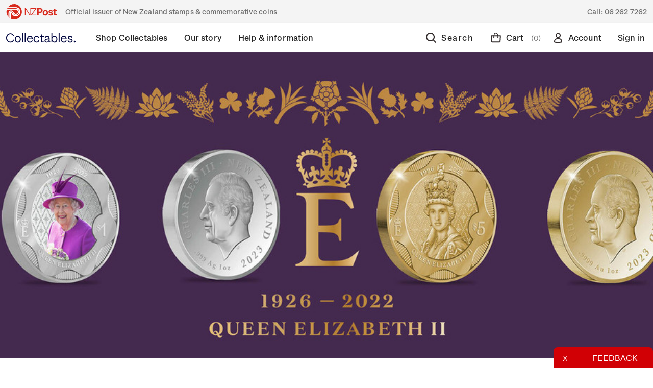

--- FILE ---
content_type: text/html; charset=UTF-8
request_url: https://collectables.nzpost.co.nz/shop-collectables/coins/coin-issues/queen-elizabeth-ii-1926---2022/?setCurrencyId=101
body_size: 22206
content:



<!DOCTYPE html>
<html class="no-js" lang="en">
    <head>
        <title>Queen Elizabeth II 1926 - 2022</title>
        <link rel="dns-prefetch preconnect" href="https://cdn11.bigcommerce.com/s-364g6nmu99" crossorigin><link rel="dns-prefetch preconnect" href="https://fonts.googleapis.com/" crossorigin><link rel="dns-prefetch preconnect" href="https://fonts.gstatic.com/" crossorigin>
        <meta name="keywords" content="NZ coins,NZ Post coins,Queen Elizabeth II,Royal Family,royal coins,King Charles III"><meta name="description" content="Commemorate the life and legacy of Queen Elizabeth II (1926 - 2022) with this range of gold and silver coins."><link rel='canonical' href='https://collectables.nzpost.co.nz/shop-collectables/coins/coin-issues/queen-elizabeth-ii-1926---2022/' /><meta name='platform' content='bigcommerce.stencil' />
        
        

        <link href="https://cdn11.bigcommerce.com/s-364g6nmu99/product_images/nzp-favicon.png?t&#x3D;1624485472" rel="shortcut icon">
        <meta name="viewport" content="width=device-width, initial-scale=1">

       <link rel="preload" imagesrcset="https://cdn11.bigcommerce.com/s-364g6nmu99/images/stencil/80w/products/10507/17546/1030_Queen_.25oz-Gold_Photo__46781.1700185907.jpg?c=1 80w, https://cdn11.bigcommerce.com/s-364g6nmu99/images/stencil/160w/products/10507/17546/1030_Queen_.25oz-Gold_Photo__46781.1700185907.jpg?c=1 160w, https://cdn11.bigcommerce.com/s-364g6nmu99/images/stencil/320w/products/10507/17546/1030_Queen_.25oz-Gold_Photo__46781.1700185907.jpg?c=1 320w, https://cdn11.bigcommerce.com/s-364g6nmu99/images/stencil/640w/products/10507/17546/1030_Queen_.25oz-Gold_Photo__46781.1700185907.jpg?c=1 640w, https://cdn11.bigcommerce.com/s-364g6nmu99/images/stencil/960w/products/10507/17546/1030_Queen_.25oz-Gold_Photo__46781.1700185907.jpg?c=1 960w, https://cdn11.bigcommerce.com/s-364g6nmu99/images/stencil/1280w/products/10507/17546/1030_Queen_.25oz-Gold_Photo__46781.1700185907.jpg?c=1 1280w, https://cdn11.bigcommerce.com/s-364g6nmu99/images/stencil/1920w/products/10507/17546/1030_Queen_.25oz-Gold_Photo__46781.1700185907.jpg?c=1 1920w, https://cdn11.bigcommerce.com/s-364g6nmu99/images/stencil/2560w/products/10507/17546/1030_Queen_.25oz-Gold_Photo__46781.1700185907.jpg?c=1 2560w" as="image" imagesizes="320px">


        <script>
            document.documentElement.className = document.documentElement.className.replace('no-js', 'js');
        </script>

        <script>
    function browserSupportsAllFeatures() {
        return window.Promise
            && window.fetch
            && window.URL
            && window.URLSearchParams
            && window.WeakMap
            // object-fit support
            && ('objectFit' in document.documentElement.style);
    }

    function loadScript(src) {
        var js = document.createElement('script');
        js.src = src;
        js.onerror = function () {
            console.error('Failed to load polyfill script ' + src);
        };
        document.head.appendChild(js);
    }

    if (!browserSupportsAllFeatures()) {
        loadScript('https://cdn11.bigcommerce.com/s-364g6nmu99/stencil/4b45ccd0-969f-013e-15ae-5a22c282de43/e/3e026600-95cb-013e-9d9b-6eb5293bd9da/dist/theme-bundle.polyfills.js');
    }
</script>

        <script>
            window.lazySizesConfig = window.lazySizesConfig || {};
            window.lazySizesConfig.loadMode = 1;
        </script>
        <script async src="https://cdn11.bigcommerce.com/s-364g6nmu99/stencil/4b45ccd0-969f-013e-15ae-5a22c282de43/e/3e026600-95cb-013e-9d9b-6eb5293bd9da/dist/theme-bundle.head_async.js"></script>

        <script defer src="https://ajax.googleapis.com/ajax/libs/webfont/1.6.26/webfont.js"></script>
        
        <link href="https://fonts.googleapis.com/css?family=Montserrat:700,500,400%7CKarla:400&display=swap" rel="stylesheet">
        <link data-stencil-stylesheet href="https://cdn11.bigcommerce.com/s-364g6nmu99/stencil/4b45ccd0-969f-013e-15ae-5a22c282de43/e/3e026600-95cb-013e-9d9b-6eb5293bd9da/css/theme-77bd6650-969f-013e-41c8-4aa95912d856.css" rel="stylesheet">

        <!-- Start Tracking Code for analytics_facebook -->

<script>
!function(f,b,e,v,n,t,s){if(f.fbq)return;n=f.fbq=function(){n.callMethod?n.callMethod.apply(n,arguments):n.queue.push(arguments)};if(!f._fbq)f._fbq=n;n.push=n;n.loaded=!0;n.version='2.0';n.queue=[];t=b.createElement(e);t.async=!0;t.src=v;s=b.getElementsByTagName(e)[0];s.parentNode.insertBefore(t,s)}(window,document,'script','https://connect.facebook.net/en_US/fbevents.js');

fbq('set', 'autoConfig', 'false', '471541677358931');
fbq('dataProcessingOptions', ['LDU'], 0, 0);
fbq('init', '471541677358931', {"external_id":"21b8421f-9637-404e-8df0-bad5847c5e85"});
fbq('set', 'agent', 'bigcommerce', '471541677358931');

function trackEvents() {
    var pathName = window.location.pathname;

    fbq('track', 'PageView', {}, "");

    // Search events start -- only fire if the shopper lands on the /search.php page
    if (pathName.indexOf('/search.php') === 0 && getUrlParameter('search_query')) {
        fbq('track', 'Search', {
            content_type: 'product_group',
            content_ids: [],
            search_string: getUrlParameter('search_query')
        });
    }
    // Search events end

    // Wishlist events start -- only fire if the shopper attempts to add an item to their wishlist
    if (pathName.indexOf('/wishlist.php') === 0 && getUrlParameter('added_product_id')) {
        fbq('track', 'AddToWishlist', {
            content_type: 'product_group',
            content_ids: []
        });
    }
    // Wishlist events end

    // Lead events start -- only fire if the shopper subscribes to newsletter
    if (pathName.indexOf('/subscribe.php') === 0 && getUrlParameter('result') === 'success') {
        fbq('track', 'Lead', {});
    }
    // Lead events end

    // Registration events start -- only fire if the shopper registers an account
    if (pathName.indexOf('/login.php') === 0 && getUrlParameter('action') === 'account_created') {
        fbq('track', 'CompleteRegistration', {}, "");
    }
    // Registration events end

    

    function getUrlParameter(name) {
        var cleanName = name.replace(/[\[]/, '\[').replace(/[\]]/, '\]');
        var regex = new RegExp('[\?&]' + cleanName + '=([^&#]*)');
        var results = regex.exec(window.location.search);
        return results === null ? '' : decodeURIComponent(results[1].replace(/\+/g, ' '));
    }
}

if (window.addEventListener) {
    window.addEventListener("load", trackEvents, false)
}
</script>
<noscript><img height="1" width="1" style="display:none" alt="null" src="https://www.facebook.com/tr?id=471541677358931&ev=PageView&noscript=1&a=plbigcommerce1.2&eid="/></noscript>

<!-- End Tracking Code for analytics_facebook -->

<!-- Start Tracking Code for analytics_googleanalytics4 -->

<script data-cfasync="false" src="https://cdn11.bigcommerce.com/shared/js/google_analytics4_bodl_subscribers-358423becf5d870b8b603a81de597c10f6bc7699.js" integrity="sha256-gtOfJ3Avc1pEE/hx6SKj/96cca7JvfqllWA9FTQJyfI=" crossorigin="anonymous"></script>
<script data-cfasync="false">
  (function () {
    window.dataLayer = window.dataLayer || [];

    function gtag(){
        dataLayer.push(arguments);
    }

    function initGA4(event) {
         function setupGtag() {
            function configureGtag() {
                gtag('js', new Date());
                gtag('set', 'developer_id.dMjk3Nj', true);
                gtag('config', 'G-EBC35WPZCE');
            }

            var script = document.createElement('script');

            script.src = 'https://www.googletagmanager.com/gtag/js?id=G-EBC35WPZCE';
            script.async = true;
            script.onload = configureGtag;

            document.head.appendChild(script);
        }

        setupGtag();

        if (typeof subscribeOnBodlEvents === 'function') {
            subscribeOnBodlEvents('G-EBC35WPZCE', false);
        }

        window.removeEventListener(event.type, initGA4);
    }

    

    var eventName = document.readyState === 'complete' ? 'consentScriptsLoaded' : 'DOMContentLoaded';
    window.addEventListener(eventName, initGA4, false);
  })()
</script>

<!-- End Tracking Code for analytics_googleanalytics4 -->

<!-- Start Tracking Code for analytics_siteverification -->

<meta name="google-site-verification" content="GxI-di79nNlfFMPInb2isU5BXfGOnPfKWZOjGXXaoYQ" />
<meta name="google-site-verification" content="4wAo6zRWaEgbCD6Gjei01MpLttKvNo-FkYYN5gEjyjA" />

<script>(function(d, w) {
    w.AddressFinderConfig = {
        key: "AUEGB4X37QPCFKVYLR9H",
        auWidgetOptions: {
            address_params: {
                au_paf: "1"
            }
        },
        nzWidgetOptions: {
            address_params: {
                delivered: "1"
            }
        }
    };
    w.addEventListener("DOMContentLoaded", function() {
        var s = d.createElement("script");
        s.src = "https://api.addressfinder.io/assets/bigcommerce/v2/boot.js";
        s.async = 1;
        d.body.appendChild(s);
    });
})(document, window);</script>

<!-- Google Tag Manager -->
<script>(function(w,d,s,l,i){w[l]=w[l]||[];w[l].push({'gtm.start':
new Date().getTime(),event:'gtm.js'});var f=d.getElementsByTagName(s)[0],
j=d.createElement(s),dl=l!='dataLayer'?'&l='+l:'';j.async=true;j.src=
'https://www.googletagmanager.com/gtm.js?id='+i+dl;f.parentNode.insertBefore(j,f);
})(window,document,'script','dataLayer','GTM-PGR22MS');</script>
<!-- End Google Tag Manager -->
<!-- Google Tag Manager (noscript) -->
<noscript><iframe src="https://www.googletagmanager.com/ns.html?id=GTM-PGR22MS"
height="0" width="0" style="display:none;visibility:hidden"></iframe></noscript>
<!-- End Google Tag Manager (noscript) -->

<!-- End Tracking Code for analytics_siteverification -->


<script type="text/javascript">
fbq('track', 'ViewCategory', {"content_ids":[],"content_type":"product_group","content_category":"Queen Elizabeth II 1926 - 2022"});
</script>
<script type="text/javascript">
var BCData = {};
</script>
<!-- GA4 Code Start: View Product Content -->
<script>
</script>

<script defer src="https://www.googletagmanager.com/gtag/js?id=AW-11146362106"></script>
<script>
window.dataLayer = window.dataLayer || 11;
function gtag(){dataLayer.push(arguments);}
gtag('js', new Date());
gtag ('config', 'AW-11146362106');
gtag( 'set', 'developer_id.dMjk3Nj', true);
</script>
 <script data-cfasync="false" src="https://microapps.bigcommerce.com/bodl-events/1.9.4/index.js" integrity="sha256-Y0tDj1qsyiKBRibKllwV0ZJ1aFlGYaHHGl/oUFoXJ7Y=" nonce="" crossorigin="anonymous"></script>
 <script data-cfasync="false" nonce="">

 (function() {
    function decodeBase64(base64) {
       const text = atob(base64);
       const length = text.length;
       const bytes = new Uint8Array(length);
       for (let i = 0; i < length; i++) {
          bytes[i] = text.charCodeAt(i);
       }
       const decoder = new TextDecoder();
       return decoder.decode(bytes);
    }
    window.bodl = JSON.parse(decodeBase64("[base64]"));
 })()

 </script>

<script nonce="">
(function () {
    var xmlHttp = new XMLHttpRequest();

    xmlHttp.open('POST', 'https://bes.gcp.data.bigcommerce.com/nobot');
    xmlHttp.setRequestHeader('Content-Type', 'application/json');
    xmlHttp.send('{"store_id":"1001299917","timezone_offset":"13.0","timestamp":"2025-11-10T02:28:00.40470500Z","visit_id":"930981ea-7a60-42a4-8677-e971c580481b","channel_id":1}');
})();
</script>

        
        
        
    </head>
    <body class=" home shop-collectables coins coin-issues queen-elizabeth-ii-1926-2022 " data-page-type="category">
        <svg data-src="https://cdn11.bigcommerce.com/s-364g6nmu99/stencil/4b45ccd0-969f-013e-15ae-5a22c282de43/e/3e026600-95cb-013e-9d9b-6eb5293bd9da/img/icon-sprite.svg" class="icons-svg-sprite"></svg>


        <div class="dropdown dropdown--quickSearch" id="quickSearch" aria-hidden="true" data-prevent-quick-search-close>
            
<div class="quick-search">
    <div class="quick-search__wrapper">
        <div class="quick-search__form">
            <form class="form" onsubmit="return false" data-url="/search.php" data-quick-search-form>
                <fieldset class="form-fieldset">
                    <div class="form-field quick-search__input">
                        <label class="is-srOnly" for="nav-quick-search">Search</label>
                        <input class="form-input"
                            data-search-quick
                            name="nav-quick-search"
                            id="nav-quick-search"
                            data-error-message="Search field cannot be empty."
                            placeholder="I&#x27;m looking for..."
                            autocomplete="off"
                        >
                        <a  href="#" class="g-search-clear">
                            Clear
                        </a>
                        <svg class="icon quick-search__input__icon"><use xlink:href="#icon-nzp-icon-search"></use></svg>
                    </div>
                </fieldset>
            </form>
            <p role="status"
            aria-live="polite"
            class="aria-description--hidden"
            data-search-aria-message-predefined-text="product results for"
            ></p>
        </div>
        <div class="quick-search__close">
            <div class="quick-search__close__toggle">
                <svg class="icon"><use xlink:href="#icon-nzp-icon-cross"></use></svg>
            </div>
        </div>
    </div>
    <section class="quickSearchResults" data-bind="html: results"></section>
</div>        </div>
        <div class="top-gutter-wrapper">
    <div class="top-gutter">
        <div class="tag-line__tagline">
            <svg class="tag-line__tagline__icon"><use xlink:href="#icon-nzp-icon-logo-new"></use></svg>
           Official issuer of New Zealand stamps &amp; commemorative coins
        </div>
        <div class="tag-line__contact">
            Call: <a href="tel:06 262 7262">06 262 7262</a>
        </div>
    </div>
</div>        <header class="header" role="banner"> 
    <div class="header__container">
        <div class="header__columns">
            <a href="#" class="hamburger-toggle">
                <svg><use xlink:href="#icon-nzp-icon-hamburger"></use></svg>
                <span class="hamburger-toggleIcon">Toggle menu</span>
            </a>
            <div class="header__logo">
                <a href="https://collectables.nzpost.co.nz/" class="header__logo__link">
                    <svg class="icon"><use xlink:href="#icon-nzp-icon-logo-text-new"></use></svg>
                    <svg class="icon icon--mobile"><use xlink:href="#icon-nzp-icon-logo-icon-new"></use></svg>
                </a>            
            </div>
            <div class="header__nav">
                <nav>
                    
 <div class="sideDrawer">
    <div class="sideDrawer-header">
        <a href="https://collectables.nzpost.co.nz/" class="sideDrawer-logo__link">
            <svg class="icon"><use xlink:href="#icon-nzp-icon-logo-new-full"></use></svg>
        </a>   
    </div>
    <ul class="mainNav">
                <li class="mainNav__item mainNav__item--hasSubMenu  mainNav__item--active ">
                    <div class="mainNav__item__wrap">
                        <a class="mainNav__item__link" href="https://collectables.nzpost.co.nz/shop-collectables/" aria-label="Shop Collectables">
                            <span class="mainNav__item__text">Shop Collectables</span>
                        </a>
                        <div class="mainNav__item__mobileToggle">
                            <svg class="icon"><use xlink:href="#icon-nzp-icon-chevron-down"></use></svg>
                        </div>
                    </div>
                        <div class="mainNav__subNav__wrapper">
    <div class="mainNav__subNav__container">
        <ul class="mainNav__subNav">
                        <li class="mainNav__subNav__item ">
                            <div class="mainNav__subNav__item__wrap">
                                <a class="mainNav__subNav__item__link" href="https://collectables.nzpost.co.nz/shop-collectables/sale/" aria-label="Sale">
                                    Sale
                                </a>
                            </div>
                        </li>
                        <li class="mainNav__subNav__item mainNav__subNav__item--hasSubMenu ">
                            <div class="mainNav__subNav__item__wrap">
                                <a class="mainNav__subNav__item__link" href="https://collectables.nzpost.co.nz/stamps/" aria-label="Stamps">
                                    Stamps
                                </a>
                                <div class="mainNav__subNav__item__mobileToggle">
                                    <svg class="icon"><use xlink:href="#icon-nzp-icon-chevron-down"></use></svg>
                                </div>
                            </div>
                            <ul class="dropDown">
                                    <li class="dropDown__item ">
                                        <a href="https://collectables.nzpost.co.nz/shop-collectables/stamps/stamp-issues/" aria-label="Stamp issues">
                                            Stamp issues
                                        </a>
                                    </li>
                                    <li class="dropDown__item ">
                                        <a href="https://collectables.nzpost.co.nz/shop-collectables/stamps/new-zealand-stamps/" aria-label="New Zealand stamps">
                                            New Zealand stamps
                                        </a>
                                    </li>
                                    <li class="dropDown__item ">
                                        <a href="https://collectables.nzpost.co.nz/personalised-stamps/" aria-label="Personalised stamps">
                                            Personalised stamps
                                        </a>
                                    </li>
                                    <li class="dropDown__item ">
                                        <a href="https://collectables.nzpost.co.nz/shop-collectables/stamps/ross-dependency-stamps/" aria-label="Ross Dependency stamps">
                                            Ross Dependency stamps
                                        </a>
                                    </li>
                                    <li class="dropDown__item ">
                                        <a href="https://collectables.nzpost.co.nz/shop-collectables/stamps/game-bird-habitat/" aria-label="Game Bird Habitat">
                                            Game Bird Habitat
                                        </a>
                                    </li>
                                    <li class="dropDown__item ">
                                        <a href="https://collectables.nzpost.co.nz/packs/" aria-label="Packs">
                                            Packs
                                        </a>
                                    </li>
                                    <li class="dropDown__item ">
                                        <a href="https://collectables.nzpost.co.nz/shop-collectables/other-products/stamp-accessories/" aria-label="Stamp accessories">
                                            Stamp accessories
                                        </a>
                                    </li>
                            </ul>
                        </li>
                        <li class="mainNav__subNav__item mainNav__subNav__item--hasSubMenu  mainNav__subNav__item--active ">
                            <div class="mainNav__subNav__item__wrap">
                                <a class="mainNav__subNav__item__link" href="https://collectables.nzpost.co.nz/coins/" aria-label="Coins">
                                    Coins
                                </a>
                                <div class="mainNav__subNav__item__mobileToggle">
                                    <svg class="icon"><use xlink:href="#icon-nzp-icon-chevron-down"></use></svg>
                                </div>
                            </div>
                            <ul class="dropDown">
                                    <li class="dropDown__item  dropDown__item--active ">
                                        <a href="https://collectables.nzpost.co.nz/shop-collectables/coins/coin-issues/" aria-label="Coin issues">
                                            Coin issues
                                        </a>
                                    </li>
                                    <li class="dropDown__item ">
                                        <a href="https://collectables.nzpost.co.nz/shop-collectables/coins/new-zealand-coins/" aria-label="New Zealand coins">
                                            New Zealand coins
                                        </a>
                                    </li>
                                    <li class="dropDown__item ">
                                        <a href="https://collectables.nzpost.co.nz/shop-collectables/coins/international-coins/" aria-label="International coins">
                                            International coins
                                        </a>
                                    </li>
                                    <li class="dropDown__item ">
                                        <a href="https://collectables.nzpost.co.nz/shop-collectables/coins/medallions/" aria-label="Medallions">
                                            Medallions
                                        </a>
                                    </li>
                                    <li class="dropDown__item ">
                                        <a href="https://collectables.nzpost.co.nz/shop-collectables/other-products/coin-accessories/" aria-label="Coin accessories">
                                            Coin accessories
                                        </a>
                                    </li>
                            </ul>
                        </li>
                        <li class="mainNav__subNav__item mainNav__subNav__item--hasSubMenu ">
                            <div class="mainNav__subNav__item__wrap">
                                <a class="mainNav__subNav__item__link" href="https://collectables.nzpost.co.nz/shop-collectables/gifts-collectables/" aria-label="Gifts &amp; Collectables">
                                    Gifts &amp; Collectables
                                </a>
                                <div class="mainNav__subNav__item__mobileToggle">
                                    <svg class="icon"><use xlink:href="#icon-nzp-icon-chevron-down"></use></svg>
                                </div>
                            </div>
                            <ul class="dropDown">
                                    <li class="dropDown__item ">
                                        <a href="https://collectables.nzpost.co.nz/shop-collectables/gifts-collectables/vintage-classics/" aria-label="Vintage classics">
                                            Vintage classics
                                        </a>
                                    </li>
                                    <li class="dropDown__item ">
                                        <a href="https://collectables.nzpost.co.nz/shop-collectables/gifts-collectables/retro-nature/" aria-label="Retro nature">
                                            Retro nature
                                        </a>
                                    </li>
                                    <li class="dropDown__item ">
                                        <a href="https://collectables.nzpost.co.nz/shop-collectables/gifts-collectables/modern-minimalism/" aria-label="Modern minimalism">
                                            Modern minimalism
                                        </a>
                                    </li>
                                    <li class="dropDown__item ">
                                        <a href="https://collectables.nzpost.co.nz/shop-collectables/gifts-collectables/art-prints/" aria-label="Art Prints">
                                            Art Prints
                                        </a>
                                    </li>
                                    <li class="dropDown__item ">
                                        <a href="https://collectables.nzpost.co.nz/shop-collectables/gifts-collectables/bags/" aria-label="Bags">
                                            Bags
                                        </a>
                                    </li>
                                    <li class="dropDown__item ">
                                        <a href="https://collectables.nzpost.co.nz/shop-collectables/gifts-collectables/Books/" aria-label="Books">
                                            Books
                                        </a>
                                    </li>
                                    <li class="dropDown__item ">
                                        <a href="https://collectables.nzpost.co.nz/shop-collectables/gifts-collectables/home-decor/" aria-label="Home Decor">
                                            Home Decor
                                        </a>
                                    </li>
                                    <li class="dropDown__item ">
                                        <a href="https://collectables.nzpost.co.nz/shop-collectables/gifts-collectables/homeware/" aria-label="Homeware">
                                            Homeware
                                        </a>
                                    </li>
                                    <li class="dropDown__item ">
                                        <a href="https://collectables.nzpost.co.nz/shop-collectables/gifts-collectables/jewellery-and-accessories/" aria-label="Jewellery and Accessories">
                                            Jewellery and Accessories
                                        </a>
                                    </li>
                                    <li class="dropDown__item ">
                                        <a href="https://collectables.nzpost.co.nz/shop-collectables/gifts-collectables/medallions/" aria-label="Medallions">
                                            Medallions
                                        </a>
                                    </li>
                                    <li class="dropDown__item ">
                                        <a href="https://collectables.nzpost.co.nz/shop-collectables/gifts-collectables/new-category/" aria-label="Other">
                                            Other
                                        </a>
                                    </li>
                                    <li class="dropDown__item ">
                                        <a href="https://collectables.nzpost.co.nz/shop-collectables/gifts-collectables/pins/" aria-label="Pins">
                                            Pins
                                        </a>
                                    </li>
                                    <li class="dropDown__item ">
                                        <a href="https://collectables.nzpost.co.nz/shop-collectables/gifts-collectables/stationery/" aria-label="Stationery">
                                            Stationery
                                        </a>
                                    </li>
                                    <li class="dropDown__item ">
                                        <a href="https://collectables.nzpost.co.nz/shop-collectables/gifts-collectables/stickers/" aria-label="Stickers">
                                            Stickers
                                        </a>
                                    </li>
                                    <li class="dropDown__item ">
                                        <a href="https://collectables.nzpost.co.nz/shop-collectables/gifts-collectables/tea-towels/" aria-label="Tea Towels">
                                            Tea Towels
                                        </a>
                                    </li>
                                    <li class="dropDown__item ">
                                        <a href="https://collectables.nzpost.co.nz/shop-collectables/gifts-collectables/toys/" aria-label="Toys">
                                            Toys
                                        </a>
                                    </li>
                                    <li class="dropDown__item ">
                                        <a href="https://collectables.nzpost.co.nz/shop-collectables/gifts-collectables/wrapping-paper-and-cards/" aria-label="Wrapping Paper and Cards">
                                            Wrapping Paper and Cards
                                        </a>
                                    </li>
                            </ul>
                        </li>
                        <li class="mainNav__subNav__item mainNav__subNav__item--hasSubMenu ">
                            <div class="mainNav__subNav__item__wrap">
                                <a class="mainNav__subNav__item__link" href="https://collectables.nzpost.co.nz/collections/" aria-label="Collections">
                                    Collections
                                </a>
                                <div class="mainNav__subNav__item__mobileToggle">
                                    <svg class="icon"><use xlink:href="#icon-nzp-icon-chevron-down"></use></svg>
                                </div>
                            </div>
                            <ul class="dropDown">
                                    <li class="dropDown__item ">
                                        <a href="https://collectables.nzpost.co.nz/shop-collectables/collections/5oz-silver-proof-coins/" aria-label="5oz silver proof coins">
                                            5oz silver proof coins
                                        </a>
                                    </li>
                                    <li class="dropDown__item ">
                                        <a href="https://collectables.nzpost.co.nz/shop-collectables/collections/all-blacks-and-black-ferns/" aria-label="All Blacks and Black Ferns">
                                            All Blacks and Black Ferns
                                        </a>
                                    </li>
                                    <li class="dropDown__item ">
                                        <a href="https://collectables.nzpost.co.nz/shop-collectables/collections/hairy-maclary-and-friends/" aria-label="Hairy Maclary and Friends">
                                            Hairy Maclary and Friends
                                        </a>
                                    </li>
                                    <li class="dropDown__item ">
                                        <a href="https://collectables.nzpost.co.nz/shop-collectables/collections/annual-coins/" aria-label="Annual coins">
                                            Annual coins
                                        </a>
                                    </li>
                                    <li class="dropDown__item ">
                                        <a href="https://collectables.nzpost.co.nz/shop-collectables/collections/historical-pins/" aria-label="Historical Pins">
                                            Historical Pins
                                        </a>
                                    </li>
                                    <li class="dropDown__item ">
                                        <a href="https://collectables.nzpost.co.nz/shop-collectables/collections/1970-enid-hunter-butterflies/" aria-label="1970 Enid Hunter Butterflies">
                                            1970 Enid Hunter Butterflies
                                        </a>
                                    </li>
                                    <li class="dropDown__item ">
                                        <a href="https://collectables.nzpost.co.nz/shop-collectables/collections/chinese-new-year/" aria-label="Chinese New Year">
                                            Chinese New Year
                                        </a>
                                    </li>
                                    <li class="dropDown__item ">
                                        <a href="https://collectables.nzpost.co.nz/shop-collectables/collections/the-lord-of-the-rings/" aria-label="The Lord of the Rings">
                                            The Lord of the Rings
                                        </a>
                                    </li>
                                    <li class="dropDown__item ">
                                        <a href="https://collectables.nzpost.co.nz/shop-collectables/collections/hobbit-bu-coins/" aria-label="Hobbit BU Coins">
                                            Hobbit BU Coins
                                        </a>
                                    </li>
                                    <li class="dropDown__item ">
                                        <a href="https://collectables.nzpost.co.nz/blackferns" aria-label="Black Ferns">
                                            Black Ferns
                                        </a>
                                    </li>
                                    <li class="dropDown__item ">
                                        <a href="https://collectables.nzpost.co.nz/shop-collectables/collections/kiwi-coins/" aria-label="Kiwi coins">
                                            Kiwi coins
                                        </a>
                                    </li>
                                    <li class="dropDown__item ">
                                        <a href="https://collectables.nzpost.co.nz/shop-collectables/collections/maori-stories/" aria-label="Māori stories">
                                            Māori stories
                                        </a>
                                    </li>
                                    <li class="dropDown__item ">
                                        <a href="https://collectables.nzpost.co.nz/shop-collectables/collections/proof-currency-sets/" aria-label="Proof currency sets">
                                            Proof currency sets
                                        </a>
                                    </li>
                            </ul>
                        </li>
        </ul>
    </div>
</div>                </li>
                <li class="mainNav__item mainNav__item--hasSubMenu ">
                    <div class="mainNav__item__wrap">
                        <a class="mainNav__item__link" href="https://collectables.nzpost.co.nz/our-story/" aria-label="Our story">
                            <span class="mainNav__item__text">Our story</span>
                        </a>
                        <div class="mainNav__item__mobileToggle">
                            <svg class="icon"><use xlink:href="#icon-nzp-icon-chevron-down"></use></svg>
                        </div>
                    </div>
                        <div class="mainNav__subNav__wrapper">
    <div class="mainNav__subNav__container">
        <ul class="mainNav__subNav">
                        <li class="mainNav__subNav__item mainNav__subNav__item--hasSubMenu ">
                            <div class="mainNav__subNav__item__wrap">
                                <a class="mainNav__subNav__item__link" href="https://collectables.nzpost.co.nz/our-story/historical-stamp-issues/" aria-label="Historical stamp issues">
                                    Historical stamp issues
                                </a>
                                <div class="mainNav__subNav__item__mobileToggle">
                                    <svg class="icon"><use xlink:href="#icon-nzp-icon-chevron-down"></use></svg>
                                </div>
                            </div>
                            <ul class="dropDown">
                                    <li class="dropDown__item ">
                                        <a href="https://collectables.nzpost.co.nz/new-zealand/" aria-label="New Zealand">
                                            New Zealand
                                        </a>
                                    </li>
                                    <li class="dropDown__item ">
                                        <a href="https://collectables.nzpost.co.nz/niue/" aria-label="Niue">
                                            Niue
                                        </a>
                                    </li>
                                    <li class="dropDown__item ">
                                        <a href="https://collectables.nzpost.co.nz/tokelau/" aria-label="Tokelau">
                                            Tokelau
                                        </a>
                                    </li>
                            </ul>
                        </li>
                        <li class="mainNav__subNav__item mainNav__subNav__item--hasSubMenu ">
                            <div class="mainNav__subNav__item__wrap">
                                <a class="mainNav__subNav__item__link" href="https://collectables.nzpost.co.nz/our-story/historical-coin-issues/" aria-label="Historical coin issues">
                                    Historical coin issues
                                </a>
                                <div class="mainNav__subNav__item__mobileToggle">
                                    <svg class="icon"><use xlink:href="#icon-nzp-icon-chevron-down"></use></svg>
                                </div>
                            </div>
                            <ul class="dropDown">
                                    <li class="dropDown__item ">
                                        <a href="https://collectables.nzpost.co.nz/our-story/historical-coin-issues/2002/" aria-label="2002">
                                            2002
                                        </a>
                                    </li>
                                    <li class="dropDown__item ">
                                        <a href="https://collectables.nzpost.co.nz/our-story/historical-coin-issues/2003/" aria-label="2003">
                                            2003
                                        </a>
                                    </li>
                                    <li class="dropDown__item ">
                                        <a href="https://collectables.nzpost.co.nz/our-story/historical-coin-issues/2004/" aria-label="2004">
                                            2004
                                        </a>
                                    </li>
                                    <li class="dropDown__item ">
                                        <a href="https://collectables.nzpost.co.nz/our-story/historical-coin-issues/2005/" aria-label="2005">
                                            2005
                                        </a>
                                    </li>
                                    <li class="dropDown__item ">
                                        <a href="https://collectables.nzpost.co.nz/our-story/historical-coin-issues/2006/" aria-label="2006">
                                            2006
                                        </a>
                                    </li>
                                    <li class="dropDown__item ">
                                        <a href="https://collectables.nzpost.co.nz/our-story/historical-coin-issues/2007/" aria-label="2007">
                                            2007
                                        </a>
                                    </li>
                                    <li class="dropDown__item ">
                                        <a href="https://collectables.nzpost.co.nz/our-story/historical-coin-issues/2008/" aria-label="2008">
                                            2008
                                        </a>
                                    </li>
                                    <li class="dropDown__item ">
                                        <a href="https://collectables.nzpost.co.nz/our-story/historical-coin-issues/2009/" aria-label="2009">
                                            2009
                                        </a>
                                    </li>
                                    <li class="dropDown__item ">
                                        <a href="https://collectables.nzpost.co.nz/our-story/historical-coin-issues/2010/" aria-label="2010">
                                            2010
                                        </a>
                                    </li>
                                    <li class="dropDown__item ">
                                        <a href="https://collectables.nzpost.co.nz/our-story/historical-coin-issues/2011/" aria-label="2011">
                                            2011
                                        </a>
                                    </li>
                                    <li class="dropDown__item ">
                                        <a href="https://collectables.nzpost.co.nz/our-story/historical-coin-issues/2012/" aria-label="2012">
                                            2012
                                        </a>
                                    </li>
                                    <li class="dropDown__item ">
                                        <a href="https://collectables.nzpost.co.nz/our-story/historical-coin-issues/2013/" aria-label="2013">
                                            2013
                                        </a>
                                    </li>
                                    <li class="dropDown__item ">
                                        <a href="https://collectables.nzpost.co.nz/our-story/historical-coin-issues/2014/" aria-label="2014">
                                            2014
                                        </a>
                                    </li>
                                    <li class="dropDown__item ">
                                        <a href="https://collectables.nzpost.co.nz/our-story/historical-coin-issues/2016/" aria-label="2016">
                                            2016
                                        </a>
                                    </li>
                                    <li class="dropDown__item ">
                                        <a href="https://collectables.nzpost.co.nz/our-story/historical-coin-issues/2017/" aria-label="2017">
                                            2017
                                        </a>
                                    </li>
                            </ul>
                        </li>
                <li class="mainNav__subNav__item mainNav__subNav__item--hasSubMenu ">
                    <div class="mainNav__subNav__item__wrap">
                        <a class="mainNav__subNav__item__link" href="/about-stamps/" aria-label="About Stamps">
                            About Stamps
                        </a>
                        <div class="mainNav__subNav__item__mobileToggle">
                            <svg class="icon"><use xlink:href="#icon-nzp-icon-chevron-down"></use></svg>
                        </div>
                    </div>
                    <ul class="dropDown">
                            <li class="dropDown__item ">
                                <a href="/focus-magazines/" aria-label="Focus Magazines">
                                    Focus Magazines
                                </a>
                            </li>
                            <li class="dropDown__item ">
                                <a href="/stamp-bulletins/" aria-label="Stamp Bulletins">
                                    Stamp Bulletins
                                </a>
                            </li>
                            <li class="dropDown__item ">
                                <a href="/the-history-of-philately/" aria-label="The History of Philately">
                                    The History of Philately
                                </a>
                            </li>
                            <li class="dropDown__item ">
                                <a href="/history-of-new-zealand-stamps/" aria-label="History of New Zealand Stamps">
                                    History of New Zealand Stamps
                                </a>
                            </li>
                            <li class="dropDown__item ">
                                <a href="/stamp-production/" aria-label="Stamp production">
                                    Stamp production
                                </a>
                            </li>
                            <li class="dropDown__item ">
                                <a href="/stamp-collecting/" aria-label="Stamp Collecting">
                                    Stamp Collecting
                                </a>
                            </li>
                            <li class="dropDown__item ">
                                <a href="/inherited-collections/" aria-label="Inherited Collections">
                                    Inherited Collections
                                </a>
                            </li>
                            <li class="dropDown__item ">
                                <a href="/stamp-terms/" aria-label="Stamp Terms">
                                    Stamp Terms
                                </a>
                            </li>
                            <li class="dropDown__item ">
                                <a href="/useful-links/" aria-label="Useful Links">
                                    Useful Links
                                </a>
                            </li>
                            <li class="dropDown__item ">
                                <a href="/stamp-collecting-with-new-zealand-post/" aria-label="Stamp collecting with NZ Post">
                                    Stamp collecting with NZ Post
                                </a>
                            </li>
                            <li class="dropDown__item ">
                                <a href="/stamp-clubs/" aria-label="Stamp Clubs">
                                    Stamp Clubs
                                </a>
                            </li>
                            <li class="dropDown__item ">
                                <a href="/stamp-events/" aria-label="Stamp Events">
                                    Stamp Events
                                </a>
                            </li>
                    </ul>
                </li>
                <li class="mainNav__subNav__item mainNav__subNav__item--hasSubMenu ">
                    <div class="mainNav__subNav__item__wrap">
                        <a class="mainNav__subNav__item__link" href="/about-coins/" aria-label="About Coins">
                            About Coins
                        </a>
                        <div class="mainNav__subNav__item__mobileToggle">
                            <svg class="icon"><use xlink:href="#icon-nzp-icon-chevron-down"></use></svg>
                        </div>
                    </div>
                    <ul class="dropDown">
                        <li class="dropDown__item">
                            <a href="/about-new-zealand-currency/" aria-label="About New Zealand Currency">
                                About New Zealand Currency
                            </a>
                        </li>           
                        <li class="dropDown__item ">
                            <a href="/partnership-with-the-reserve-bank/" aria-label="Partnership with the Reserve bank">
                                Partnership with the Reserve bank
                            </a>
                        </li>
                    </ul>
                </li>
        </ul>
    </div>
</div>                </li>

                    <li class="mainNav__item mainNav__item--hasSubMenu ">
                        <div class="mainNav__item__wrap">
                            <a class="mainNav__item__link" href="https://collectables.nzpost.co.nz/help-information/" aria-label="Help &amp; information">
                                <span class="mainNav__item__text">Help &amp; information</span>
                            </a>
                            <div class="mainNav__item__mobileToggle">
                                <svg class="icon"><use xlink:href="#icon-nzp-icon-chevron-down"></use></svg>
                            </div>
                        </div>
                        <div class="mainNav__subNav__wrapper">
    <div class="mainNav__subNav__container">
        <ul class="mainNav__subNav">
                        <li class="mainNav__subNav__item ">
                            <div class="mainNav__subNav__item__wrap">
                                <a class="mainNav__subNav__item__link" href="https://collectables.nzpost.co.nz/search/" aria-label="Search">
                                    Search
                                </a>
                            </div>
                        </li>
                        <li class="mainNav__subNav__item mainNav__subNav__item--hasSubMenu ">
                            <div class="mainNav__subNav__item__wrap">
                                <a class="mainNav__subNav__item__link" href="https://collectables.nzpost.co.nz/contact-and-support/" aria-label="Contact &amp; support">
                                    Contact &amp; support
                                </a>
                                <div class="mainNav__subNav__item__mobileToggle">
                                    <svg class="icon"><use xlink:href="#icon-nzp-icon-chevron-down"></use></svg>
                                </div>
                            </div>
                            <ul class="dropDown">
                                    <li class="dropDown__item ">
                                        <a href="https://collectables.nzpost.co.nz/terms-conditions/" aria-label="Terms &amp; conditions">
                                            Terms &amp; conditions
                                        </a>
                                    </li>
                                    <li class="dropDown__item ">
                                        <a href="https://collectables.nzpost.co.nz/technical-difficulties/" aria-label="Technical difficulties">
                                            Technical difficulties
                                        </a>
                                    </li>
                                    <li class="dropDown__item ">
                                        <a href="https://collectables.nzpost.co.nz/contact-list/" aria-label="Contact list">
                                            Contact list
                                        </a>
                                    </li>
                                    <li class="dropDown__item ">
                                        <a href="https://collectables.nzpost.co.nz/store-locator/" aria-label="Store locator">
                                            Store locator
                                        </a>
                                    </li>
                            </ul>
                        </li>
                        <li class="mainNav__subNav__item mainNav__subNav__item--hasSubMenu ">
                            <div class="mainNav__subNav__item__wrap">
                                <a class="mainNav__subNav__item__link" href="https://collectables.nzpost.co.nz/account-information/" aria-label="Account information">
                                    Account information
                                </a>
                                <div class="mainNav__subNav__item__mobileToggle">
                                    <svg class="icon"><use xlink:href="#icon-nzp-icon-chevron-down"></use></svg>
                                </div>
                            </div>
                            <ul class="dropDown">
                                    <li class="dropDown__item ">
                                        <a href="https://collectables.nzpost.co.nz/about-kiwi-collector-rewards/" aria-label="About Kiwi Collector rewards">
                                            About Kiwi Collector rewards
                                        </a>
                                    </li>
                                    <li class="dropDown__item ">
                                        <a href="https://collectables.nzpost.co.nz/standing-orders/" aria-label="Standing orders">
                                            Standing orders
                                        </a>
                                    </li>
                            </ul>
                        </li>
                        <li class="mainNav__subNav__item mainNav__subNav__item--hasSubMenu ">
                            <div class="mainNav__subNav__item__wrap">
                                <a class="mainNav__subNav__item__link" href="https://collectables.nzpost.co.nz/purchase-information/" aria-label="Purchase information">
                                    Purchase information
                                </a>
                                <div class="mainNav__subNav__item__mobileToggle">
                                    <svg class="icon"><use xlink:href="#icon-nzp-icon-chevron-down"></use></svg>
                                </div>
                            </div>
                            <ul class="dropDown">
                                    <li class="dropDown__item ">
                                        <a href="https://collectables.nzpost.co.nz/payment-types/" aria-label="Payment types">
                                            Payment types
                                        </a>
                                    </li>
                                    <li class="dropDown__item ">
                                        <a href="https://collectables.nzpost.co.nz/shipping-returns/" aria-label="Shipping &amp; returns">
                                            Shipping &amp; returns
                                        </a>
                                    </li>
                                    <li class="dropDown__item ">
                                        <a href="https://collectables.nzpost.co.nz/purchasing-terms-and-conditions/" aria-label="Purchasing terms &amp; conditions">
                                            Purchasing terms &amp; conditions
                                        </a>
                                    </li>
                            </ul>
                        </li>
                        <li class="mainNav__subNav__item ">
                            <div class="mainNav__subNav__item__wrap">
                                <a class="mainNav__subNav__item__link" href="https://collectables.nzpost.co.nz/media-releases/" aria-label="Media Releases">
                                    Media Releases
                                </a>
                            </div>
                        </li>
                        <li class="mainNav__subNav__item mainNav__subNav__item--hasSubMenu ">
                            <div class="mainNav__subNav__item__wrap">
                                <a class="mainNav__subNav__item__link" href="https://collectables.nzpost.co.nz/frequently-asked-questions/" aria-label="FAQ">
                                    FAQ
                                </a>
                                <div class="mainNav__subNav__item__mobileToggle">
                                    <svg class="icon"><use xlink:href="#icon-nzp-icon-chevron-down"></use></svg>
                                </div>
                            </div>
                            <ul class="dropDown">
                                    <li class="dropDown__item ">
                                        <a href="https://collectables.nzpost.co.nz/3d-secure/" aria-label="3D Secure">
                                            3D Secure
                                        </a>
                                    </li>
                                    <li class="dropDown__item ">
                                        <a href="https://collectables.nzpost.co.nz/digitalstamps/" aria-label="Digital Stamps">
                                            Digital Stamps
                                        </a>
                                    </li>
                                    <li class="dropDown__item ">
                                        <a href="https://collectables.nzpost.co.nz/faq-digital-stamps/" aria-label="FAQ - Digital Stamps">
                                            FAQ - Digital Stamps
                                        </a>
                                    </li>
                                    <li class="dropDown__item ">
                                        <a href="https://collectables.nzpost.co.nz/pci" aria-label="Important notice: changes to credit card payment methods ">
                                            Important notice: changes to credit card payment methods 
                                        </a>
                                    </li>
                                    <li class="dropDown__item ">
                                        <a href="https://collectables.nzpost.co.nz/official-effigy-of-king-charles-iii-for-new-zealand-coins/" aria-label="Official Effigy of King Charles III for New Zealand Coins">
                                            Official Effigy of King Charles III for New Zealand Coins
                                        </a>
                                    </li>
                                    <li class="dropDown__item ">
                                        <a href="https://collectables.nzpost.co.nz/terms-and-conditions-dark-sky-project-prize-draw/" aria-label="Terms and Conditions - Dark Sky Project Prize Draw">
                                            Terms and Conditions - Dark Sky Project Prize Draw
                                        </a>
                                    </li>
                                    <li class="dropDown__item ">
                                        <a href="https://collectables.nzpost.co.nz/nz-post-collectables-survey-2024-terms-and-conditions/" aria-label="NZ Post Collectables Survey 2024 Terms and Conditions">
                                            NZ Post Collectables Survey 2024 Terms and Conditions
                                        </a>
                                    </li>
                                    <li class="dropDown__item ">
                                        <a href="https://collectables.nzpost.co.nz/stand-questions-and-answers/" aria-label="Stand questions and answers">
                                            Stand questions and answers
                                        </a>
                                    </li>
                                    <li class="dropDown__item ">
                                        <a href="https://collectables.nzpost.co.nz/2018-australian-goods-and-services-tax-gst-changes/" aria-label="2018 Australian Goods and Services Tax (GST) Changes">
                                            2018 Australian Goods and Services Tax (GST) Changes
                                        </a>
                                    </li>
                            </ul>
                        </li>
        </ul>
    </div>
</div>                    </li>
    </ul>
    <div class="sideDrawer-secondaryNav">
        <hr>
        <ul class="secondaryNav">
    <li class="secondaryNav__item">
        <button class="secondaryNav__item__quicksearch"
            type="button"
            id="quick-search-expand"
            data-search="quickSearch"
            aria-controls="quickSearch"
            aria-label="Search"
        >
            <svg class="secondaryNav__icon"><use xlink:href="#icon-nzp-icon-search"></use></svg>
            <div class="secondaryNav__item__text">
                Search
            </div>
        </button>
    </li>
    <li class="secondaryNav__item navUser-item--cart ">
        <span class="secondaryNav__item__link"
        data-cart-preview
        aria-label="Cart">
            <svg class="secondaryNav__icon"><use xlink:href="#icon-nzp-icon-bag"></use></svg>
            <div class="secondaryNav__item__text">
                <span class="text">Cart</span>
                <sup class="cart-quantity countPill cartlink__qty" arialabel="1 item in cart"></sup>
            </div>
        </span>
       
    </li>
    <li class="secondaryNav__item">
        <a href="/account.php"
            aria-label="Account"
            class="secondaryNav__item__link"
        >
            <svg class="secondaryNav__icon"><use xlink:href="#icon-nzp-icon-profile"></use></svg>
            <div class="secondaryNav__item__text">
                Account
            </div>
        </a>
    </li>
    <li class="secondaryNav__item ">
            <a href="/login.php"
            aria-label="Sign in"
            class="secondaryNav__item__link"
            >
                Sign in
            </a>
    </li>
</ul>    </div>
</div>
<div class="sideDrawer__overlay"></div>                </nav>
            </div>
            <div class="header__secondaryNav">
                <nav>
                    <ul class="secondaryNav">
    <li class="secondaryNav__item">
        <button class="secondaryNav__item__quicksearch"
            type="button"
            id="quick-search-expand"
            data-search="quickSearch"
            aria-controls="quickSearch"
            aria-label="Search"
        >
            <svg class="secondaryNav__icon"><use xlink:href="#icon-nzp-icon-search"></use></svg>
            <div class="secondaryNav__item__text">
                Search
            </div>
        </button>
    </li>
    <li class="secondaryNav__item navUser-item--cart is-desktop">
        <span class="secondaryNav__item__link"
        data-cart-preview
        aria-label="Cart">
            <svg class="secondaryNav__icon"><use xlink:href="#icon-nzp-icon-bag"></use></svg>
            <div class="secondaryNav__item__text">
                <span class="text">Cart</span>
                <sup class="cart-quantity countPill cartlink__qty" arialabel="1 item in cart"></sup>
            </div>
        </span>
        <div class="dropdown-menu" id="cart-preview-dropdown" data-dropdown-content aria-hidden="true"></div>
    </li>
    <li class="secondaryNav__item">
        <a href="/account.php"
            aria-label="Account"
            class="secondaryNav__item__link"
        >
            <svg class="secondaryNav__icon"><use xlink:href="#icon-nzp-icon-profile"></use></svg>
            <div class="secondaryNav__item__text">
                Account
            </div>
        </a>
    </li>
    <li class="secondaryNav__item ">
            <a href="/login.php"
            aria-label="Sign in"
            class="secondaryNav__item__link"
            >
                Sign in
            </a>
    </li>
</ul>                </nav>
            </div>
        </div>
    </div>
</header>
        

<div class="body" id='main-content' data-currency-code="NZD">
     

            <div class="page-banner">
    <div class="category-hero ">
        <div class="category-hero__image">
            <img src="https://cdn11.bigcommerce.com/s-364g6nmu99/images/stencil/1280x1280/b/newer_small-2023-qeii-category_page_banner_2268x767-copy__26260.original.jpg" alt="Queen Elizabeth II 1926 - 2022"  title="Queen Elizabeth II 1926 - 2022"  data-sizes="auto"
    srcset="https://cdn11.bigcommerce.com/s-364g6nmu99/images/stencil/80w/b/newer_small-2023-qeii-category_page_banner_2268x767-copy__26260.original.jpg"
 fetchpriority="low" 
data-srcset="https://cdn11.bigcommerce.com/s-364g6nmu99/images/stencil/80w/b/newer_small-2023-qeii-category_page_banner_2268x767-copy__26260.original.jpg 80w, https://cdn11.bigcommerce.com/s-364g6nmu99/images/stencil/160w/b/newer_small-2023-qeii-category_page_banner_2268x767-copy__26260.original.jpg 160w, https://cdn11.bigcommerce.com/s-364g6nmu99/images/stencil/320w/b/newer_small-2023-qeii-category_page_banner_2268x767-copy__26260.original.jpg 320w, https://cdn11.bigcommerce.com/s-364g6nmu99/images/stencil/640w/b/newer_small-2023-qeii-category_page_banner_2268x767-copy__26260.original.jpg 640w, https://cdn11.bigcommerce.com/s-364g6nmu99/images/stencil/960w/b/newer_small-2023-qeii-category_page_banner_2268x767-copy__26260.original.jpg 960w, https://cdn11.bigcommerce.com/s-364g6nmu99/images/stencil/1280w/b/newer_small-2023-qeii-category_page_banner_2268x767-copy__26260.original.jpg 1280w, https://cdn11.bigcommerce.com/s-364g6nmu99/images/stencil/1920w/b/newer_small-2023-qeii-category_page_banner_2268x767-copy__26260.original.jpg 1920w, https://cdn11.bigcommerce.com/s-364g6nmu99/images/stencil/2560w/b/newer_small-2023-qeii-category_page_banner_2268x767-copy__26260.original.jpg 2560w"

class="lazyload category-header-image"

 />
        </div>
    </div>
</div>
<div class="g-container category-hero--secondary">
    <div class=" category-hero__description">
        <div class="category-hero__description__container">
            <h2>Queen Elizabeth II was the longest reigning British monarch. She reigned for over 70 years, from 6 February 1952 until her death during her Platinum Jubilee year at Balmoral Castle, Scotland, on 8 September 2022. On 28 May 1953 she was proclaimed &lsquo;Queen of New Zealand&rsquo;, the first monarch to be so designated.&nbsp;</h2>
<p>The Queen was crowned at Westminster Abbey on 2 June 1953 amid ancient and historic pageantry. On the eve of this spectacular celebration, it was announced that the New Zealander, Edmund Hillary, and Tenzing Norgay had reached the summit of Mount Everest in the Himalayas on 29 May.&nbsp;</p>
<p>In November 1953 the Queen and Duke embarked on a tour of the Commonwealth Realms. The Queen and Duke arrived at Auckland on 23 December 1953 and commenced what was a hugely successful and memorable tour for both the young and old, departing from Bluff on 30 January 1954. It was the first tour by a reigning monarch and at Wellington on 12 January 1954 she formally opened a session of the New Zealand Parliament wearing her Coronation gown. Nine further tours of New Zealand followed. &nbsp;</p>
<p>The Queen was universally recognised and admired. She was the most photographed woman in the world and her image appeared on postage stamps, coinage and banknotes issued by New Zealand and in her other realms and territories.</p>
<p>Take a look at our commemorative stamps also available for this issue. <a href="https://collectables.nzpost.co.nz/queenelizabeth" target="_blank" rel="noopener">Click here</a>.</p>
        </div>
    </div>
</div>
    </div>

<div class="g-container">
    <div class="row">
        <nav class="breadcrumb-container" aria-label="Breadcrumb">
    <ol class="breadcrumbs" itemscope itemtype="http://schema.org/BreadcrumbList">
                <li class="breadcrumb " itemprop="itemListElement" itemscope itemtype="http://schema.org/ListItem">
                    <a class="breadcrumb-label"
                    itemprop="item"
                    href="https://collectables.nzpost.co.nz/"
                    
                    >
                        <span itemprop="name">Home</span>
                    </a>
                    <svg class="icon"><use xlink:href="#icon-nzp-icon-chevron-right"></use></svg>
                    <meta itemprop="position" content="1" />
                </li>
                <li class="breadcrumb " itemprop="itemListElement" itemscope itemtype="http://schema.org/ListItem">
                    <a class="breadcrumb-label"
                    itemprop="item"
                    href="https://collectables.nzpost.co.nz/shop-collectables/"
                    
                    >
                        <span itemprop="name">Shop Collectables</span>
                    </a>
                    <svg class="icon"><use xlink:href="#icon-nzp-icon-chevron-right"></use></svg>
                    <meta itemprop="position" content="2" />
                </li>
                <li class="breadcrumb " itemprop="itemListElement" itemscope itemtype="http://schema.org/ListItem">
                    <a class="breadcrumb-label"
                    itemprop="item"
                    href="https://collectables.nzpost.co.nz/coins/"
                    
                    >
                        <span itemprop="name">Coins</span>
                    </a>
                    <svg class="icon"><use xlink:href="#icon-nzp-icon-chevron-right"></use></svg>
                    <meta itemprop="position" content="3" />
                </li>
                <li class="breadcrumb " itemprop="itemListElement" itemscope itemtype="http://schema.org/ListItem">
                    <a class="breadcrumb-label"
                    itemprop="item"
                    href="https://collectables.nzpost.co.nz/shop-collectables/coins/coin-issues/"
                    
                    >
                        <span itemprop="name">Coin issues</span>
                    </a>
                    <svg class="icon"><use xlink:href="#icon-nzp-icon-chevron-right"></use></svg>
                    <meta itemprop="position" content="4" />
                </li>
                <li class="breadcrumb is-active" itemprop="itemListElement" itemscope itemtype="http://schema.org/ListItem">
                    <a class="breadcrumb-label"
                    itemprop="item"
                    href="https://collectables.nzpost.co.nz/shop-collectables/coins/coin-issues/queen-elizabeth-ii-1926---2022/"
                    aria-current="page"
                    >
                        <span itemprop="name">Queen Elizabeth II 1926 - 2022</span>
                    </a>
                    <svg class="icon"><use xlink:href="#icon-nzp-icon-chevron-right"></use></svg>
                    <meta itemprop="position" content="5" />
                </li>
    </ol>
</nav>
    </div>
</div>





<div class="page g-container">
            <div class="row">
            <aside class="page-sidebar" id="faceted-search-container">
                <div class="u-layout-margin-bottom-03 u-spacing-padding-vertical-01">
    <div class="row justify-content-between">
        <div class="category-header__title d-lg-block">
            <h1 class="u-text-headline5">Queen Elizabeth II 1926 - 2022</h1>
        </div>
    </div>
</div>
<nav>

    <div id="facetedSearch" class="facetedSearch sidebarBlock">
    <div class="facetedSearch-refineFilters sidebarBlock">
    <h2 class="sidebarBlock-heading">
        Refine by
    </h2>

        <p>No filters applied</p>

</div>

    <a href="#facetedSearch-navList" role="button" class="facetedSearch-toggle toggleLink" data-collapsible>
        <span class="facetedSearch-toggle-text">
                Browse by Brand, Issue &amp; more
        </span>

        <span class="facetedSearch-toggle-indicator">
            <span class="toggleLink-text toggleLink-text--on">
                Hide Filters

                <i class="icon" aria-hidden="true">
                    <svg><use xlink:href="#icon-keyboard-arrow-up"/></svg>
                </i>
            </span>

            <span class="toggleLink-text toggleLink-text--off">
                Show Filters

                <i class="icon" aria-hidden="true">
                    <svg><use xlink:href="#icon-keyboard-arrow-down"/></svg>
                </i>
            </span>
        </span>
    </a>

        <div id="facetedSearch-navList"
            class="facetedSearch-navList"
        >
            <div class="accordion accordion--navList">
                        
                        
                        
                        
                        
                        
                        
                        <div class="accordion-block">
    <div class="accordion-nav-clear-holder">
    <button type="button"
         class="accordion-navigation toggleLink is-open"
         data-collapsible="#facetedSearch-content--price"
         aria-label="Toggle Price filter section"
    >
        <span class="accordion-title">
            Price
        </span>

        <span>
            <svg class="icon accordion-indicator toggleLink-text toggleLink-text--off">
                <use xlink:href="#icon-add" />
            </svg>
            <svg class="icon accordion-indicator toggleLink-text toggleLink-text--on">
                <use xlink:href="#icon-remove" />
            </svg>
        </span>
    </button>
</div>

    <div id="facetedSearch-content--price" class="accordion-content is-open">
        <form id="facet-range-form" class="form" method="get" data-faceted-search-range novalidate>
            <input type="hidden" name="search_query" value="">
            <fieldset class="form-fieldset">
                <div class="form-minMaxRow">
                    <div class="form-field">
                        <input
                            name="min_price"
                            placeholder="Min."
                            min="0"
                            class="form-input form-input--small"
                            required
                            type="number"
                            value=""
                        />
                    </div>

                    <div class="form-field">
                        <input
                            name="max_price"
                            placeholder="Max."
                            min="0"
                            class="form-input form-input--small"
                            required
                            type="number"
                            value=""
                        />
                    </div>

                    <div class="form-field">
                        <button class="button button--small" type="submit">
                            Update
                        </button>
                    </div>
                </div>

                <div class="form-inlineMessage"></div>
            </fieldset>
        </form>
    </div>
</div>

                        
            </div>

            <div class="blocker" style="display: none;"></div>
        </div>
</div>
</nav>            </aside>

        <main class="page-content col" id="product-listing-container">

            <div class="category-header__sort u-layout-margin-bottom-03 justify-content-end u-spacing-padding-horizontal-01">
    <div class="product-count">
            <div class="u-text-subtitle2"> 
                3 products
            </div>
    </div>
    <form class="actionBar" method="get" data-sort-by="product">
    <fieldset class="form-fieldset actionBar-section">
    <div class="form-field">
        <label class="form-label" for="sort">Sort By:</label>
        <select class="form-select form-select--small " name="sort" id="sort" role="listbox">
            <option value="featured" selected>Featured Items</option>
            <option value="newest" >Newest Items</option>
            <option value="bestselling" >Best Selling</option>
            <option value="alphaasc" >A to Z</option>
            <option value="alphadesc" >Z to A</option>
            <option value="avgcustomerreview" >By Review</option>
            <option value="priceasc" >Price: Ascending</option>
            <option value="pricedesc" >Price: Descending</option>
        </select>
    </div>
</fieldset>
</form>
</div>

    <form action="/compare" method='POST'  data-product-compare>
                <ul class="productGrid category">
    <li class="product">
            <article class="card "
    data-product-impression="{&quot;name&quot;:&quot;2023 Queen Elizabeth II 1926-2022 1/4oz Gold Proof Coin&quot;,&quot;id&quot;:&quot;10507&quot;,&quot;price&quot;:&quot;1400&quot;,&quot;category&quot;:&quot;Shop Collectables/Coins/New Zealand coins/Proof coins,Shop Collectables/Coins/Coin issues/Queen Elizabeth II 1926 - 2022&quot; }"
    >
    <figure class="card-figure">
        

        <div class="label-container label-container--bottom-right">
                <div class="label label--side label--warning">
                    <span class="label__text">Out of stock</span>
                </div>
        </div>
        
        <a href="https://collectables.nzpost.co.nz/2023-queen-elizabeth-ii-1926-2022-1-4oz-gold-proof-coin/" 
           class="card-figure__link"
           aria-label="2023 Queen Elizabeth II 1926-2022 1/4oz Gold Proof Coin,$1,400.00                        
"
           
           data-event-tracking="{&quot;event&quot;:&quot;productClick&quot;,&quot;ecommerce&quot;:{&quot;click&quot;:{&quot;products&quot;:[{&quot;name&quot;:&quot;2023 Queen Elizabeth II 1926-2022 1/4oz Gold Proof Coin&quot;,&quot;id&quot;:&quot;10507&quot;,&quot;price&quot;:&quot;1400&quot; }]}}}"
        >
            <div class="card-img-container">
                <img src="https://cdn11.bigcommerce.com/s-364g6nmu99/images/stencil/300x300/products/10507/17546/1030_Queen_.25oz-Gold_Photo__46781.1700185907.jpg?c=1" alt="Queen Elizabeth II 1926 - 2022 1/4oz gold proof coin | NZ Post Collectables"  title="Queen Elizabeth II 1926 - 2022 1/4oz gold proof coin | NZ Post Collectables"  data-sizes="auto"
    srcset="https://cdn11.bigcommerce.com/s-364g6nmu99/images/stencil/80w/products/10507/17546/1030_Queen_.25oz-Gold_Photo__46781.1700185907.jpg?c=1"
 fetchpriority="low" 
data-srcset="https://cdn11.bigcommerce.com/s-364g6nmu99/images/stencil/80w/products/10507/17546/1030_Queen_.25oz-Gold_Photo__46781.1700185907.jpg?c=1 80w, https://cdn11.bigcommerce.com/s-364g6nmu99/images/stencil/160w/products/10507/17546/1030_Queen_.25oz-Gold_Photo__46781.1700185907.jpg?c=1 160w, https://cdn11.bigcommerce.com/s-364g6nmu99/images/stencil/320w/products/10507/17546/1030_Queen_.25oz-Gold_Photo__46781.1700185907.jpg?c=1 320w, https://cdn11.bigcommerce.com/s-364g6nmu99/images/stencil/640w/products/10507/17546/1030_Queen_.25oz-Gold_Photo__46781.1700185907.jpg?c=1 640w, https://cdn11.bigcommerce.com/s-364g6nmu99/images/stencil/960w/products/10507/17546/1030_Queen_.25oz-Gold_Photo__46781.1700185907.jpg?c=1 960w, https://cdn11.bigcommerce.com/s-364g6nmu99/images/stencil/1280w/products/10507/17546/1030_Queen_.25oz-Gold_Photo__46781.1700185907.jpg?c=1 1280w, https://cdn11.bigcommerce.com/s-364g6nmu99/images/stencil/1920w/products/10507/17546/1030_Queen_.25oz-Gold_Photo__46781.1700185907.jpg?c=1 1920w, https://cdn11.bigcommerce.com/s-364g6nmu99/images/stencil/2560w/products/10507/17546/1030_Queen_.25oz-Gold_Photo__46781.1700185907.jpg?c=1 2560w"

class="lazyload card-image"

 />
            </div>
        </a>

        <figcaption class="card-figcaption">
            <div class="card-figcaption-body" data-product-title="2023 Queen Elizabeth II 1926-2022 1/4oz Gold Proof Coin">
         
            </div>
        </figcaption>
    </figure>
    <div class="card-body">
        <h3 class="card-title">
            <a aria-label="2023 Queen Elizabeth II 1926-2022 1/4oz Gold Proof Coin,$1,400.00                        
"
               href="https://collectables.nzpost.co.nz/2023-queen-elizabeth-ii-1926-2022-1-4oz-gold-proof-coin/"
               data-event-tracking="{&quot;event&quot;:&quot;productClick&quot;,&quot;ecommerce&quot;:{&quot;click&quot;:{&quot;products&quot;:[{&quot;name&quot;:&quot;2023 Queen Elizabeth II 1926-2022 1/4oz Gold Proof Coin&quot;,&quot;id&quot;:&quot;10507&quot;,&quot;price&quot;:&quot;1400&quot; }]}}}"
               >2023 Queen Elizabeth II 1926-2022 1/4oz Gold Proof Coin</a>
        </h3>

        <div class="card-text" data-test-info-type="price">
            
        <div class="price-section price-section--withTax rrp-price--withTax" style="display: none;">
            MSRP:
            <span data-product-rrp-with-tax class="price price--rrp">
                
            </span>
        </div>
        <div class="price-section price-section--withTax non-sale-price--withTax" style="display: none;">
            Was:
            <span data-product-non-sale-price-with-tax class="price price--non-sale">
                
            </span>
        </div>
        <div class="price-section price-section--withTax" >
            <span class="price-label" >
                
            </span>
            <span class="price-now-label" style="display: none;">
                Now:
            </span>
            <span data-product-price-with-tax " class="price price--withTax">$1,400.00</span>
        </div>
        </div>
        
    </div>
</article>
    </li>
    <li class="product">
            <article class="card "
    data-product-impression="{&quot;name&quot;:&quot;2023 Queen Elizabeth II 1926-2022 1oz Silver Proof Coin&quot;,&quot;id&quot;:&quot;10506&quot;,&quot;price&quot;:&quot;169&quot;,&quot;category&quot;:&quot;Shop Collectables/Coins/New Zealand coins/Proof coins,Shop Collectables/Coins/Coin issues/Queen Elizabeth II 1926 - 2022&quot; }"
    >
    <figure class="card-figure">
        

        <div class="label-container label-container--bottom-right">
        </div>
        
        <a href="https://collectables.nzpost.co.nz/2023-queen-elizabeth-ii-1926-2022-1oz-silver-proof-coin/" 
           class="card-figure__link"
           aria-label="2023 Queen Elizabeth II 1926-2022 1oz Silver Proof Coin,$169.00                        
"
           
           data-event-tracking="{&quot;event&quot;:&quot;productClick&quot;,&quot;ecommerce&quot;:{&quot;click&quot;:{&quot;products&quot;:[{&quot;name&quot;:&quot;2023 Queen Elizabeth II 1926-2022 1oz Silver Proof Coin&quot;,&quot;id&quot;:&quot;10506&quot;,&quot;price&quot;:&quot;169&quot; }]}}}"
        >
            <div class="card-img-container">
                <img src="https://cdn11.bigcommerce.com/s-364g6nmu99/images/stencil/300x300/products/10506/17547/1030_Queen_Silver_Photo__55699.1700185904.jpg?c=1" alt="Queen Elizabeth II 1926 - 2022 1oz silver proof coin | NZ Post Collectables"  title="Queen Elizabeth II 1926 - 2022 1oz silver proof coin | NZ Post Collectables"  data-sizes="auto"
    srcset="https://cdn11.bigcommerce.com/s-364g6nmu99/images/stencil/80w/products/10506/17547/1030_Queen_Silver_Photo__55699.1700185904.jpg?c=1"
 fetchpriority="low" 
data-srcset="https://cdn11.bigcommerce.com/s-364g6nmu99/images/stencil/80w/products/10506/17547/1030_Queen_Silver_Photo__55699.1700185904.jpg?c=1 80w, https://cdn11.bigcommerce.com/s-364g6nmu99/images/stencil/160w/products/10506/17547/1030_Queen_Silver_Photo__55699.1700185904.jpg?c=1 160w, https://cdn11.bigcommerce.com/s-364g6nmu99/images/stencil/320w/products/10506/17547/1030_Queen_Silver_Photo__55699.1700185904.jpg?c=1 320w, https://cdn11.bigcommerce.com/s-364g6nmu99/images/stencil/640w/products/10506/17547/1030_Queen_Silver_Photo__55699.1700185904.jpg?c=1 640w, https://cdn11.bigcommerce.com/s-364g6nmu99/images/stencil/960w/products/10506/17547/1030_Queen_Silver_Photo__55699.1700185904.jpg?c=1 960w, https://cdn11.bigcommerce.com/s-364g6nmu99/images/stencil/1280w/products/10506/17547/1030_Queen_Silver_Photo__55699.1700185904.jpg?c=1 1280w, https://cdn11.bigcommerce.com/s-364g6nmu99/images/stencil/1920w/products/10506/17547/1030_Queen_Silver_Photo__55699.1700185904.jpg?c=1 1920w, https://cdn11.bigcommerce.com/s-364g6nmu99/images/stencil/2560w/products/10506/17547/1030_Queen_Silver_Photo__55699.1700185904.jpg?c=1 2560w"

class="lazyload card-image"

 />
            </div>
        </a>

        <figcaption class="card-figcaption">
            <div class="card-figcaption-body" data-product-title="2023 Queen Elizabeth II 1926-2022 1oz Silver Proof Coin">
         
                                                        <button product-id="{products:[10506]}" data-event-tracking="{&quot;event&quot;:&quot;addToCart&quot;,&quot;ecommerce&quot;:{&quot;add&quot;:{&quot;products&quot;:[{&quot;name&quot;:&quot;2023 Queen Elizabeth II 1926-2022 1oz Silver Proof Coin&quot;,&quot;id&quot;:&quot;10506&quot;,&quot;price&quot;:&quot;169&quot; }]}}}"
                                                           data-event-type="product-click" data-button-type="add-cart" class="2 button button--small card-figcaption-button card-addtocart cart-btn">Add to Cart</button>
                                    <span class="product-status-message aria-description--hidden">The item has been added</span>
            </div>
        </figcaption>
    </figure>
    <div class="card-body">
            <p class="card-text" data-test-info-type="productRating">
                <span class="rating--small">
                            <span class="icon icon--ratingFull">
            <svg>
                <use xlink:href="#icon-star" />
            </svg>
        </span>
        <span class="icon icon--ratingFull">
            <svg>
                <use xlink:href="#icon-star" />
            </svg>
        </span>
        <span class="icon icon--ratingFull">
            <svg>
                <use xlink:href="#icon-star" />
            </svg>
        </span>
        <span class="icon icon--ratingFull">
            <svg>
                <use xlink:href="#icon-star" />
            </svg>
        </span>
        <span class="icon icon--ratingFull">
            <svg>
                <use xlink:href="#icon-star" />
            </svg>
        </span>
                </span>
            </p>
        <h3 class="card-title">
            <a aria-label="2023 Queen Elizabeth II 1926-2022 1oz Silver Proof Coin,$169.00                        
"
               href="https://collectables.nzpost.co.nz/2023-queen-elizabeth-ii-1926-2022-1oz-silver-proof-coin/"
               data-event-tracking="{&quot;event&quot;:&quot;productClick&quot;,&quot;ecommerce&quot;:{&quot;click&quot;:{&quot;products&quot;:[{&quot;name&quot;:&quot;2023 Queen Elizabeth II 1926-2022 1oz Silver Proof Coin&quot;,&quot;id&quot;:&quot;10506&quot;,&quot;price&quot;:&quot;169&quot; }]}}}"
               >2023 Queen Elizabeth II 1926-2022 1oz Silver Proof Coin</a>
        </h3>

        <div class="card-text" data-test-info-type="price">
            
        <div class="price-section price-section--withTax rrp-price--withTax" style="display: none;">
            MSRP:
            <span data-product-rrp-with-tax class="price price--rrp">
                
            </span>
        </div>
        <div class="price-section price-section--withTax non-sale-price--withTax" style="display: none;">
            Was:
            <span data-product-non-sale-price-with-tax class="price price--non-sale">
                
            </span>
        </div>
        <div class="price-section price-section--withTax" >
            <span class="price-label" >
                
            </span>
            <span class="price-now-label" style="display: none;">
                Now:
            </span>
            <span data-product-price-with-tax " class="price price--withTax">$169.00</span>
        </div>
        </div>
        
    </div>
</article>
    </li>
    <li class="product">
            <article class="card "
    data-product-impression="{&quot;name&quot;:&quot;2023 Queen Elizabeth II 1926-2022 1oz Gold Proof Coin&quot;,&quot;id&quot;:&quot;10505&quot;,&quot;price&quot;:&quot;4850&quot;,&quot;category&quot;:&quot;Shop Collectables/Coins/New Zealand coins/Proof coins,Shop Collectables/Coins/Coin issues/Queen Elizabeth II 1926 - 2022&quot; }"
    >
    <figure class="card-figure">
        

        <div class="label-container label-container--bottom-right">
                <div class="label label--side label--warning">
                    <span class="label__text">Out of stock</span>
                </div>
        </div>
        
        <a href="https://collectables.nzpost.co.nz/2023-queen-elizabeth-ii-1926-2022-1oz-gold-proof-coin/" 
           class="card-figure__link"
           aria-label="2023 Queen Elizabeth II 1926-2022 1oz Gold Proof Coin,$4,850.00                        
"
           
           data-event-tracking="{&quot;event&quot;:&quot;productClick&quot;,&quot;ecommerce&quot;:{&quot;click&quot;:{&quot;products&quot;:[{&quot;name&quot;:&quot;2023 Queen Elizabeth II 1926-2022 1oz Gold Proof Coin&quot;,&quot;id&quot;:&quot;10505&quot;,&quot;price&quot;:&quot;4850&quot; }]}}}"
        >
            <div class="card-img-container">
                <img src="https://cdn11.bigcommerce.com/s-364g6nmu99/images/stencil/300x300/products/10505/18702/QE_Memorial_1oz-Gold__94043.1730170627.jpg?c=1" alt="Queen Elizabeth II 1926 - 2022 1oz gold proof coin | NZ Post Collectables"  title="Queen Elizabeth II 1926 - 2022 1oz gold proof coin | NZ Post Collectables"  data-sizes="auto"
    srcset="https://cdn11.bigcommerce.com/s-364g6nmu99/images/stencil/80w/products/10505/18702/QE_Memorial_1oz-Gold__94043.1730170627.jpg?c=1"
 fetchpriority="low" 
data-srcset="https://cdn11.bigcommerce.com/s-364g6nmu99/images/stencil/80w/products/10505/18702/QE_Memorial_1oz-Gold__94043.1730170627.jpg?c=1 80w, https://cdn11.bigcommerce.com/s-364g6nmu99/images/stencil/160w/products/10505/18702/QE_Memorial_1oz-Gold__94043.1730170627.jpg?c=1 160w, https://cdn11.bigcommerce.com/s-364g6nmu99/images/stencil/320w/products/10505/18702/QE_Memorial_1oz-Gold__94043.1730170627.jpg?c=1 320w, https://cdn11.bigcommerce.com/s-364g6nmu99/images/stencil/640w/products/10505/18702/QE_Memorial_1oz-Gold__94043.1730170627.jpg?c=1 640w, https://cdn11.bigcommerce.com/s-364g6nmu99/images/stencil/960w/products/10505/18702/QE_Memorial_1oz-Gold__94043.1730170627.jpg?c=1 960w, https://cdn11.bigcommerce.com/s-364g6nmu99/images/stencil/1280w/products/10505/18702/QE_Memorial_1oz-Gold__94043.1730170627.jpg?c=1 1280w, https://cdn11.bigcommerce.com/s-364g6nmu99/images/stencil/1920w/products/10505/18702/QE_Memorial_1oz-Gold__94043.1730170627.jpg?c=1 1920w, https://cdn11.bigcommerce.com/s-364g6nmu99/images/stencil/2560w/products/10505/18702/QE_Memorial_1oz-Gold__94043.1730170627.jpg?c=1 2560w"

class="lazyload card-image"

 />
            </div>
        </a>

        <figcaption class="card-figcaption">
            <div class="card-figcaption-body" data-product-title="2023 Queen Elizabeth II 1926-2022 1oz Gold Proof Coin">
         
            </div>
        </figcaption>
    </figure>
    <div class="card-body">
        <h3 class="card-title">
            <a aria-label="2023 Queen Elizabeth II 1926-2022 1oz Gold Proof Coin,$4,850.00                        
"
               href="https://collectables.nzpost.co.nz/2023-queen-elizabeth-ii-1926-2022-1oz-gold-proof-coin/"
               data-event-tracking="{&quot;event&quot;:&quot;productClick&quot;,&quot;ecommerce&quot;:{&quot;click&quot;:{&quot;products&quot;:[{&quot;name&quot;:&quot;2023 Queen Elizabeth II 1926-2022 1oz Gold Proof Coin&quot;,&quot;id&quot;:&quot;10505&quot;,&quot;price&quot;:&quot;4850&quot; }]}}}"
               >2023 Queen Elizabeth II 1926-2022 1oz Gold Proof Coin</a>
        </h3>

        <div class="card-text" data-test-info-type="price">
            
        <div class="price-section price-section--withTax rrp-price--withTax" style="display: none;">
            MSRP:
            <span data-product-rrp-with-tax class="price price--rrp">
                
            </span>
        </div>
        <div class="price-section price-section--withTax non-sale-price--withTax" style="display: none;">
            Was:
            <span data-product-non-sale-price-with-tax class="price price--non-sale">
                
            </span>
        </div>
        <div class="price-section price-section--withTax" >
            <span class="price-label" >
                
            </span>
            <span class="price-now-label" style="display: none;">
                Now:
            </span>
            <span data-product-price-with-tax " class="price price--withTax">$4,850.00</span>
        </div>
        </div>
        
    </div>
</article>
    </li>
</ul>
    </form>

    <nav class="pagination" aria-label="pagination">
    <ul class="pagination-list">

    </ul>
</nav>
<div class="loader-container pagination-loader mb-4 d-flex justify-content-center">
    <a class="button button--primary button--loader" data-load-more>Load more</a>
    <span class="load-text" style="display: none;">No more products found</span>
    </div>

            <div data-content-region="category_below_content"></div>
        </main>

    </div>

</div>



    <div id="modal" class="modal" data-reveal data-prevent-quick-search-close>
    <button class="modal-close"
        type="button"
        title="Close"
        
>
    <span class="aria-description--hidden">Close</span>
    <span aria-hidden="true">&#215;</span>
</button>
    <div class="modal-content"></div>
    <div class="loadingOverlay"></div>
</div>
    <div id="alert-modal" class="modal modal--alert modal--small" data-reveal data-prevent-quick-search-close>
    <div class="swal2-icon swal2-error swal2-icon-show"><span class="swal2-x-mark"><span class="swal2-x-mark-line-left"></span><span class="swal2-x-mark-line-right"></span></span></div>

    <div class="modal-content"></div>

    <div class="button-container"><button type="button" class="confirm button" data-reveal-close>OK</button></div>
</div>
</div>
        <footer class="footer">
    <nav class="footer__navigation footer__container">
        <ul class="footer__navigation__columns g-accordion g-accordion--dark">
            <li class="footer__navigation__column g-accordion__item">
                <div class="g-accordion__item__toggle">
                    <h5 class="footer__navigation__header g-accordion__item__header">Quick links</h5>
                    <svg class="icon"><use xlink:href="#icon-nzp-icon-chevron-down"></use></svg>
                </div>
                <ul class="footer__navigation__list g-accordion__content">
                    <li class="footer__navigation__list__item"><a href="/personalised-stamps/">Personalised stamps</a></li>
                    <li class="footer__navigation__list__item"><a href="/standing-orders/">Standing orders</a></li>
                    <li class="footer__navigation__list__item"><a href="/shipping-returns/">Shipping &amp; returns</a></li>
                    <li class="footer__navigation__list__item"><a href="/frequently-asked-questions/">FAQs</a></li>
                    <li class="footer__navigation__list__item"><a href="/blog/">Media releases</a></li>
                </ul>
            </li>
            <li class="footer__navigation__column g-accordion__item">
                <div class="g-accordion__item__toggle">
                    <h5 class="footer__navigation__header">About us</h5>
                    <svg class="icon"><use xlink:href="#icon-nzp-icon-chevron-down"></use></svg>
                </div>
                <ul class="footer__navigation__list g-accordion__content">
                    <li class="footer__navigation__list__item"><a href="/our-story/">Historical issues</a></li>
                    <li class="footer__navigation__list__item"><a href="/about-stamps/">About stamps</a></li>
                    <li class="footer__navigation__list__item"><a href="/blog/">Stamp events</a></li>
                    <li class="footer__navigation__list__item"><a href="/stamp-clubs/">Stamp clubs</a></li>
                </ul>
            </li>
            <li class="footer__navigation__column g-accordion__item">
                <div class="g-accordion__item__toggle">
                    <h5 class="footer__navigation__header">Contact &amp; support</h5>
                    <svg class="icon"><use xlink:href="#icon-nzp-icon-chevron-down"></use></svg>
                </div>
                <ul class="footer__navigation__list g-accordion__content">
                    <li class="footer__navigation__list__item"><a href="/contact-and-support/">Contact us</a></li>
                    <li class="footer__navigation__list__item"><a href="/technical-difficulties/">Technical difficulties</a></li>
                    <li class="footer__navigation__list__item"><a href="/account-information/">Account information</a></li>
                    <li class="footer__navigation__list__item"><a href="/account.php?action=order_status/">Purchase information</a></li>
                </ul>
            </li>
            <li class="footer__navigation__column">
                <h5 class="footer__navigation__header">Keep updated</h5>
                <ul class="footer__navigation__list">
                    <li class="footer__navigation__list__item">     <ul class="social-links">
            <li class="social-links__item">
                <a class="social-links__item__icon" href="https://www.facebook.com/NZPostCollectables/" target="_blank" rel="noopener">
                    <svg class="icon"><use xlink:href="#icon-facebook" /></svg>
                </a>
            </li>
            <li class="social-links__item">
                <a class="social-links__item__icon" href="https://www.youtube.com/channel/UCsLxi5oArq8D3Xb0BL6BNbA" target="_blank" rel="noopener">
                    <svg class="icon"><use xlink:href="#icon-youtube" /></svg>
                </a>
            </li>
            <li class="social-links__item">
                <a class="social-links__item__icon" href="https://www.instagram.com/nzpostcollectables/" target="_blank" rel="noopener">
                    <svg class="icon"><use xlink:href="#icon-instagram" /></svg>
                </a>
            </li>
    </ul>
</li>
                </ul>
                <ul class="footer__navigation__list">
    <li class="footer__navigation__list__item currencySelector">
        <a class="navUser-action navUser-action--currencySelector has-dropdown g-toggle"
           href="#"
           data-g-target="currencySelection"
           aria-expanded="false"
        >
            Select Currency: NZD
            <i class="icon" aria-hidden="true">
                <svg>
                    <use xlink:href="#icon-chevron-down" />
                </svg>
            </i>
        </a>
        <ul class="dropdown-menu" id="currencySelection" data-dropdown-content aria-hidden="true" tabindex="-1">
            <li class="dropdown-menu-item">
                <a href="https://collectables.nzpost.co.nz/shop-collectables/coins/coin-issues/queen-elizabeth-ii-1926---2022/?setCurrencyId=1"
                   data-currency-code="NZD"
                   data-cart-currency-switch-url="/cart/change-currency"
                   data-warning="Promotions and gift certificates that don&#x27;t apply to the new currency will be removed from your cart. Are you sure you want to continue?"
                >
                    <strong>New Zealand Dollars</strong>
                </a>
            </li>
            <li class="dropdown-menu-item">
                <a href="https://collectables.nzpost.co.nz/shop-collectables/coins/coin-issues/queen-elizabeth-ii-1926---2022/?setCurrencyId=2"
                   data-currency-code="AED"
                   data-cart-currency-switch-url="/cart/change-currency"
                   data-warning="Promotions and gift certificates that don&#x27;t apply to the new currency will be removed from your cart. Are you sure you want to continue?"
                >
                    United Arab Emirates Dirham
                </a>
            </li>
            <li class="dropdown-menu-item">
                <a href="https://collectables.nzpost.co.nz/shop-collectables/coins/coin-issues/queen-elizabeth-ii-1926---2022/?setCurrencyId=3"
                   data-currency-code="AFN"
                   data-cart-currency-switch-url="/cart/change-currency"
                   data-warning="Promotions and gift certificates that don&#x27;t apply to the new currency will be removed from your cart. Are you sure you want to continue?"
                >
                    Afghan Afghani
                </a>
            </li>
            <li class="dropdown-menu-item">
                <a href="https://collectables.nzpost.co.nz/shop-collectables/coins/coin-issues/queen-elizabeth-ii-1926---2022/?setCurrencyId=4"
                   data-currency-code="ALL"
                   data-cart-currency-switch-url="/cart/change-currency"
                   data-warning="Promotions and gift certificates that don&#x27;t apply to the new currency will be removed from your cart. Are you sure you want to continue?"
                >
                    Albanian Lek
                </a>
            </li>
            <li class="dropdown-menu-item">
                <a href="https://collectables.nzpost.co.nz/shop-collectables/coins/coin-issues/queen-elizabeth-ii-1926---2022/?setCurrencyId=5"
                   data-currency-code="AMD"
                   data-cart-currency-switch-url="/cart/change-currency"
                   data-warning="Promotions and gift certificates that don&#x27;t apply to the new currency will be removed from your cart. Are you sure you want to continue?"
                >
                    Armenian Dram
                </a>
            </li>
            <li class="dropdown-menu-item">
                <a href="https://collectables.nzpost.co.nz/shop-collectables/coins/coin-issues/queen-elizabeth-ii-1926---2022/?setCurrencyId=6"
                   data-currency-code="AOA"
                   data-cart-currency-switch-url="/cart/change-currency"
                   data-warning="Promotions and gift certificates that don&#x27;t apply to the new currency will be removed from your cart. Are you sure you want to continue?"
                >
                    Angolan Kwanza
                </a>
            </li>
            <li class="dropdown-menu-item">
                <a href="https://collectables.nzpost.co.nz/shop-collectables/coins/coin-issues/queen-elizabeth-ii-1926---2022/?setCurrencyId=7"
                   data-currency-code="ARS"
                   data-cart-currency-switch-url="/cart/change-currency"
                   data-warning="Promotions and gift certificates that don&#x27;t apply to the new currency will be removed from your cart. Are you sure you want to continue?"
                >
                    Argentine Peso
                </a>
            </li>
            <li class="dropdown-menu-item">
                <a href="https://collectables.nzpost.co.nz/shop-collectables/coins/coin-issues/queen-elizabeth-ii-1926---2022/?setCurrencyId=8"
                   data-currency-code="AUD"
                   data-cart-currency-switch-url="/cart/change-currency"
                   data-warning="Promotions and gift certificates that don&#x27;t apply to the new currency will be removed from your cart. Are you sure you want to continue?"
                >
                    Australian Dollar
                </a>
            </li>
            <li class="dropdown-menu-item">
                <a href="https://collectables.nzpost.co.nz/shop-collectables/coins/coin-issues/queen-elizabeth-ii-1926---2022/?setCurrencyId=9"
                   data-currency-code="AWG"
                   data-cart-currency-switch-url="/cart/change-currency"
                   data-warning="Promotions and gift certificates that don&#x27;t apply to the new currency will be removed from your cart. Are you sure you want to continue?"
                >
                    Aruban Florin
                </a>
            </li>
            <li class="dropdown-menu-item">
                <a href="https://collectables.nzpost.co.nz/shop-collectables/coins/coin-issues/queen-elizabeth-ii-1926---2022/?setCurrencyId=10"
                   data-currency-code="AZN"
                   data-cart-currency-switch-url="/cart/change-currency"
                   data-warning="Promotions and gift certificates that don&#x27;t apply to the new currency will be removed from your cart. Are you sure you want to continue?"
                >
                    Azerbaijani Manat
                </a>
            </li>
            <li class="dropdown-menu-item">
                <a href="https://collectables.nzpost.co.nz/shop-collectables/coins/coin-issues/queen-elizabeth-ii-1926---2022/?setCurrencyId=11"
                   data-currency-code="BAM"
                   data-cart-currency-switch-url="/cart/change-currency"
                   data-warning="Promotions and gift certificates that don&#x27;t apply to the new currency will be removed from your cart. Are you sure you want to continue?"
                >
                    Bosnia-Herzegovina Convertible Mark
                </a>
            </li>
            <li class="dropdown-menu-item">
                <a href="https://collectables.nzpost.co.nz/shop-collectables/coins/coin-issues/queen-elizabeth-ii-1926---2022/?setCurrencyId=12"
                   data-currency-code="BBD"
                   data-cart-currency-switch-url="/cart/change-currency"
                   data-warning="Promotions and gift certificates that don&#x27;t apply to the new currency will be removed from your cart. Are you sure you want to continue?"
                >
                    Barbadian Dollar
                </a>
            </li>
            <li class="dropdown-menu-item">
                <a href="https://collectables.nzpost.co.nz/shop-collectables/coins/coin-issues/queen-elizabeth-ii-1926---2022/?setCurrencyId=13"
                   data-currency-code="BDT"
                   data-cart-currency-switch-url="/cart/change-currency"
                   data-warning="Promotions and gift certificates that don&#x27;t apply to the new currency will be removed from your cart. Are you sure you want to continue?"
                >
                    Bangladeshi Taka
                </a>
            </li>
            <li class="dropdown-menu-item">
                <a href="https://collectables.nzpost.co.nz/shop-collectables/coins/coin-issues/queen-elizabeth-ii-1926---2022/?setCurrencyId=14"
                   data-currency-code="BGN"
                   data-cart-currency-switch-url="/cart/change-currency"
                   data-warning="Promotions and gift certificates that don&#x27;t apply to the new currency will be removed from your cart. Are you sure you want to continue?"
                >
                    Bulgarian Lev
                </a>
            </li>
            <li class="dropdown-menu-item">
                <a href="https://collectables.nzpost.co.nz/shop-collectables/coins/coin-issues/queen-elizabeth-ii-1926---2022/?setCurrencyId=15"
                   data-currency-code="BHD"
                   data-cart-currency-switch-url="/cart/change-currency"
                   data-warning="Promotions and gift certificates that don&#x27;t apply to the new currency will be removed from your cart. Are you sure you want to continue?"
                >
                    Bahraini Dinar
                </a>
            </li>
            <li class="dropdown-menu-item">
                <a href="https://collectables.nzpost.co.nz/shop-collectables/coins/coin-issues/queen-elizabeth-ii-1926---2022/?setCurrencyId=16"
                   data-currency-code="BIF"
                   data-cart-currency-switch-url="/cart/change-currency"
                   data-warning="Promotions and gift certificates that don&#x27;t apply to the new currency will be removed from your cart. Are you sure you want to continue?"
                >
                    Burundian Franc
                </a>
            </li>
            <li class="dropdown-menu-item">
                <a href="https://collectables.nzpost.co.nz/shop-collectables/coins/coin-issues/queen-elizabeth-ii-1926---2022/?setCurrencyId=17"
                   data-currency-code="BMD"
                   data-cart-currency-switch-url="/cart/change-currency"
                   data-warning="Promotions and gift certificates that don&#x27;t apply to the new currency will be removed from your cart. Are you sure you want to continue?"
                >
                    Bermudan Dollar
                </a>
            </li>
            <li class="dropdown-menu-item">
                <a href="https://collectables.nzpost.co.nz/shop-collectables/coins/coin-issues/queen-elizabeth-ii-1926---2022/?setCurrencyId=18"
                   data-currency-code="BND"
                   data-cart-currency-switch-url="/cart/change-currency"
                   data-warning="Promotions and gift certificates that don&#x27;t apply to the new currency will be removed from your cart. Are you sure you want to continue?"
                >
                    Brunei Dollar
                </a>
            </li>
            <li class="dropdown-menu-item">
                <a href="https://collectables.nzpost.co.nz/shop-collectables/coins/coin-issues/queen-elizabeth-ii-1926---2022/?setCurrencyId=19"
                   data-currency-code="BOB"
                   data-cart-currency-switch-url="/cart/change-currency"
                   data-warning="Promotions and gift certificates that don&#x27;t apply to the new currency will be removed from your cart. Are you sure you want to continue?"
                >
                    Bolivian Boliviano
                </a>
            </li>
            <li class="dropdown-menu-item">
                <a href="https://collectables.nzpost.co.nz/shop-collectables/coins/coin-issues/queen-elizabeth-ii-1926---2022/?setCurrencyId=20"
                   data-currency-code="BRL"
                   data-cart-currency-switch-url="/cart/change-currency"
                   data-warning="Promotions and gift certificates that don&#x27;t apply to the new currency will be removed from your cart. Are you sure you want to continue?"
                >
                    Brazilian Real
                </a>
            </li>
            <li class="dropdown-menu-item">
                <a href="https://collectables.nzpost.co.nz/shop-collectables/coins/coin-issues/queen-elizabeth-ii-1926---2022/?setCurrencyId=21"
                   data-currency-code="BSD"
                   data-cart-currency-switch-url="/cart/change-currency"
                   data-warning="Promotions and gift certificates that don&#x27;t apply to the new currency will be removed from your cart. Are you sure you want to continue?"
                >
                    Bahamian Dollar
                </a>
            </li>
            <li class="dropdown-menu-item">
                <a href="https://collectables.nzpost.co.nz/shop-collectables/coins/coin-issues/queen-elizabeth-ii-1926---2022/?setCurrencyId=22"
                   data-currency-code="BTN"
                   data-cart-currency-switch-url="/cart/change-currency"
                   data-warning="Promotions and gift certificates that don&#x27;t apply to the new currency will be removed from your cart. Are you sure you want to continue?"
                >
                    Bhutanese Ngultrum
                </a>
            </li>
            <li class="dropdown-menu-item">
                <a href="https://collectables.nzpost.co.nz/shop-collectables/coins/coin-issues/queen-elizabeth-ii-1926---2022/?setCurrencyId=23"
                   data-currency-code="BWP"
                   data-cart-currency-switch-url="/cart/change-currency"
                   data-warning="Promotions and gift certificates that don&#x27;t apply to the new currency will be removed from your cart. Are you sure you want to continue?"
                >
                    Botswanan Pula
                </a>
            </li>
            <li class="dropdown-menu-item">
                <a href="https://collectables.nzpost.co.nz/shop-collectables/coins/coin-issues/queen-elizabeth-ii-1926---2022/?setCurrencyId=24"
                   data-currency-code="BZD"
                   data-cart-currency-switch-url="/cart/change-currency"
                   data-warning="Promotions and gift certificates that don&#x27;t apply to the new currency will be removed from your cart. Are you sure you want to continue?"
                >
                    Belize Dollar
                </a>
            </li>
            <li class="dropdown-menu-item">
                <a href="https://collectables.nzpost.co.nz/shop-collectables/coins/coin-issues/queen-elizabeth-ii-1926---2022/?setCurrencyId=25"
                   data-currency-code="CAD"
                   data-cart-currency-switch-url="/cart/change-currency"
                   data-warning="Promotions and gift certificates that don&#x27;t apply to the new currency will be removed from your cart. Are you sure you want to continue?"
                >
                    Canadian Dollar
                </a>
            </li>
            <li class="dropdown-menu-item">
                <a href="https://collectables.nzpost.co.nz/shop-collectables/coins/coin-issues/queen-elizabeth-ii-1926---2022/?setCurrencyId=26"
                   data-currency-code="CDF"
                   data-cart-currency-switch-url="/cart/change-currency"
                   data-warning="Promotions and gift certificates that don&#x27;t apply to the new currency will be removed from your cart. Are you sure you want to continue?"
                >
                    Congolese Franc
                </a>
            </li>
            <li class="dropdown-menu-item">
                <a href="https://collectables.nzpost.co.nz/shop-collectables/coins/coin-issues/queen-elizabeth-ii-1926---2022/?setCurrencyId=27"
                   data-currency-code="CHF"
                   data-cart-currency-switch-url="/cart/change-currency"
                   data-warning="Promotions and gift certificates that don&#x27;t apply to the new currency will be removed from your cart. Are you sure you want to continue?"
                >
                    Swiss Franc
                </a>
            </li>
            <li class="dropdown-menu-item">
                <a href="https://collectables.nzpost.co.nz/shop-collectables/coins/coin-issues/queen-elizabeth-ii-1926---2022/?setCurrencyId=28"
                   data-currency-code="CLP"
                   data-cart-currency-switch-url="/cart/change-currency"
                   data-warning="Promotions and gift certificates that don&#x27;t apply to the new currency will be removed from your cart. Are you sure you want to continue?"
                >
                    Chilean Peso
                </a>
            </li>
            <li class="dropdown-menu-item">
                <a href="https://collectables.nzpost.co.nz/shop-collectables/coins/coin-issues/queen-elizabeth-ii-1926---2022/?setCurrencyId=29"
                   data-currency-code="CNY"
                   data-cart-currency-switch-url="/cart/change-currency"
                   data-warning="Promotions and gift certificates that don&#x27;t apply to the new currency will be removed from your cart. Are you sure you want to continue?"
                >
                    Chinese Yuan
                </a>
            </li>
            <li class="dropdown-menu-item">
                <a href="https://collectables.nzpost.co.nz/shop-collectables/coins/coin-issues/queen-elizabeth-ii-1926---2022/?setCurrencyId=30"
                   data-currency-code="COP"
                   data-cart-currency-switch-url="/cart/change-currency"
                   data-warning="Promotions and gift certificates that don&#x27;t apply to the new currency will be removed from your cart. Are you sure you want to continue?"
                >
                    Colombian Peso
                </a>
            </li>
            <li class="dropdown-menu-item">
                <a href="https://collectables.nzpost.co.nz/shop-collectables/coins/coin-issues/queen-elizabeth-ii-1926---2022/?setCurrencyId=31"
                   data-currency-code="CRC"
                   data-cart-currency-switch-url="/cart/change-currency"
                   data-warning="Promotions and gift certificates that don&#x27;t apply to the new currency will be removed from your cart. Are you sure you want to continue?"
                >
                    Costa Rican Colón
                </a>
            </li>
            <li class="dropdown-menu-item">
                <a href="https://collectables.nzpost.co.nz/shop-collectables/coins/coin-issues/queen-elizabeth-ii-1926---2022/?setCurrencyId=32"
                   data-currency-code="CVE"
                   data-cart-currency-switch-url="/cart/change-currency"
                   data-warning="Promotions and gift certificates that don&#x27;t apply to the new currency will be removed from your cart. Are you sure you want to continue?"
                >
                    Cape Verdean Escudo
                </a>
            </li>
            <li class="dropdown-menu-item">
                <a href="https://collectables.nzpost.co.nz/shop-collectables/coins/coin-issues/queen-elizabeth-ii-1926---2022/?setCurrencyId=33"
                   data-currency-code="CZK"
                   data-cart-currency-switch-url="/cart/change-currency"
                   data-warning="Promotions and gift certificates that don&#x27;t apply to the new currency will be removed from your cart. Are you sure you want to continue?"
                >
                    Czech Republic Koruna
                </a>
            </li>
            <li class="dropdown-menu-item">
                <a href="https://collectables.nzpost.co.nz/shop-collectables/coins/coin-issues/queen-elizabeth-ii-1926---2022/?setCurrencyId=34"
                   data-currency-code="DJF"
                   data-cart-currency-switch-url="/cart/change-currency"
                   data-warning="Promotions and gift certificates that don&#x27;t apply to the new currency will be removed from your cart. Are you sure you want to continue?"
                >
                    Djiboutian Franc
                </a>
            </li>
            <li class="dropdown-menu-item">
                <a href="https://collectables.nzpost.co.nz/shop-collectables/coins/coin-issues/queen-elizabeth-ii-1926---2022/?setCurrencyId=35"
                   data-currency-code="DKK"
                   data-cart-currency-switch-url="/cart/change-currency"
                   data-warning="Promotions and gift certificates that don&#x27;t apply to the new currency will be removed from your cart. Are you sure you want to continue?"
                >
                    Danish Krone
                </a>
            </li>
            <li class="dropdown-menu-item">
                <a href="https://collectables.nzpost.co.nz/shop-collectables/coins/coin-issues/queen-elizabeth-ii-1926---2022/?setCurrencyId=36"
                   data-currency-code="DOP"
                   data-cart-currency-switch-url="/cart/change-currency"
                   data-warning="Promotions and gift certificates that don&#x27;t apply to the new currency will be removed from your cart. Are you sure you want to continue?"
                >
                    Dominican Peso
                </a>
            </li>
            <li class="dropdown-menu-item">
                <a href="https://collectables.nzpost.co.nz/shop-collectables/coins/coin-issues/queen-elizabeth-ii-1926---2022/?setCurrencyId=37"
                   data-currency-code="DZD"
                   data-cart-currency-switch-url="/cart/change-currency"
                   data-warning="Promotions and gift certificates that don&#x27;t apply to the new currency will be removed from your cart. Are you sure you want to continue?"
                >
                    Algerian Dinar
                </a>
            </li>
            <li class="dropdown-menu-item">
                <a href="https://collectables.nzpost.co.nz/shop-collectables/coins/coin-issues/queen-elizabeth-ii-1926---2022/?setCurrencyId=38"
                   data-currency-code="EGP"
                   data-cart-currency-switch-url="/cart/change-currency"
                   data-warning="Promotions and gift certificates that don&#x27;t apply to the new currency will be removed from your cart. Are you sure you want to continue?"
                >
                    Egyptian Pound
                </a>
            </li>
            <li class="dropdown-menu-item">
                <a href="https://collectables.nzpost.co.nz/shop-collectables/coins/coin-issues/queen-elizabeth-ii-1926---2022/?setCurrencyId=39"
                   data-currency-code="ERN"
                   data-cart-currency-switch-url="/cart/change-currency"
                   data-warning="Promotions and gift certificates that don&#x27;t apply to the new currency will be removed from your cart. Are you sure you want to continue?"
                >
                    Eritrean Nakfa
                </a>
            </li>
            <li class="dropdown-menu-item">
                <a href="https://collectables.nzpost.co.nz/shop-collectables/coins/coin-issues/queen-elizabeth-ii-1926---2022/?setCurrencyId=40"
                   data-currency-code="ETB"
                   data-cart-currency-switch-url="/cart/change-currency"
                   data-warning="Promotions and gift certificates that don&#x27;t apply to the new currency will be removed from your cart. Are you sure you want to continue?"
                >
                    Ethiopian Birr
                </a>
            </li>
            <li class="dropdown-menu-item">
                <a href="https://collectables.nzpost.co.nz/shop-collectables/coins/coin-issues/queen-elizabeth-ii-1926---2022/?setCurrencyId=41"
                   data-currency-code="EUR"
                   data-cart-currency-switch-url="/cart/change-currency"
                   data-warning="Promotions and gift certificates that don&#x27;t apply to the new currency will be removed from your cart. Are you sure you want to continue?"
                >
                    Euro
                </a>
            </li>
            <li class="dropdown-menu-item">
                <a href="https://collectables.nzpost.co.nz/shop-collectables/coins/coin-issues/queen-elizabeth-ii-1926---2022/?setCurrencyId=42"
                   data-currency-code="FJD"
                   data-cart-currency-switch-url="/cart/change-currency"
                   data-warning="Promotions and gift certificates that don&#x27;t apply to the new currency will be removed from your cart. Are you sure you want to continue?"
                >
                    Fijian Dollar
                </a>
            </li>
            <li class="dropdown-menu-item">
                <a href="https://collectables.nzpost.co.nz/shop-collectables/coins/coin-issues/queen-elizabeth-ii-1926---2022/?setCurrencyId=43"
                   data-currency-code="FKP"
                   data-cart-currency-switch-url="/cart/change-currency"
                   data-warning="Promotions and gift certificates that don&#x27;t apply to the new currency will be removed from your cart. Are you sure you want to continue?"
                >
                    Falkland Islands Pound
                </a>
            </li>
            <li class="dropdown-menu-item">
                <a href="https://collectables.nzpost.co.nz/shop-collectables/coins/coin-issues/queen-elizabeth-ii-1926---2022/?setCurrencyId=44"
                   data-currency-code="GBP"
                   data-cart-currency-switch-url="/cart/change-currency"
                   data-warning="Promotions and gift certificates that don&#x27;t apply to the new currency will be removed from your cart. Are you sure you want to continue?"
                >
                    British Pound
                </a>
            </li>
            <li class="dropdown-menu-item">
                <a href="https://collectables.nzpost.co.nz/shop-collectables/coins/coin-issues/queen-elizabeth-ii-1926---2022/?setCurrencyId=45"
                   data-currency-code="GHS"
                   data-cart-currency-switch-url="/cart/change-currency"
                   data-warning="Promotions and gift certificates that don&#x27;t apply to the new currency will be removed from your cart. Are you sure you want to continue?"
                >
                    Ghanaian Cedi
                </a>
            </li>
            <li class="dropdown-menu-item">
                <a href="https://collectables.nzpost.co.nz/shop-collectables/coins/coin-issues/queen-elizabeth-ii-1926---2022/?setCurrencyId=46"
                   data-currency-code="GIP"
                   data-cart-currency-switch-url="/cart/change-currency"
                   data-warning="Promotions and gift certificates that don&#x27;t apply to the new currency will be removed from your cart. Are you sure you want to continue?"
                >
                    Gibraltar Pound
                </a>
            </li>
            <li class="dropdown-menu-item">
                <a href="https://collectables.nzpost.co.nz/shop-collectables/coins/coin-issues/queen-elizabeth-ii-1926---2022/?setCurrencyId=47"
                   data-currency-code="GMD"
                   data-cart-currency-switch-url="/cart/change-currency"
                   data-warning="Promotions and gift certificates that don&#x27;t apply to the new currency will be removed from your cart. Are you sure you want to continue?"
                >
                    Gambian Dalasi
                </a>
            </li>
            <li class="dropdown-menu-item">
                <a href="https://collectables.nzpost.co.nz/shop-collectables/coins/coin-issues/queen-elizabeth-ii-1926---2022/?setCurrencyId=48"
                   data-currency-code="GNF"
                   data-cart-currency-switch-url="/cart/change-currency"
                   data-warning="Promotions and gift certificates that don&#x27;t apply to the new currency will be removed from your cart. Are you sure you want to continue?"
                >
                    Guinean Franc
                </a>
            </li>
            <li class="dropdown-menu-item">
                <a href="https://collectables.nzpost.co.nz/shop-collectables/coins/coin-issues/queen-elizabeth-ii-1926---2022/?setCurrencyId=49"
                   data-currency-code="GTQ"
                   data-cart-currency-switch-url="/cart/change-currency"
                   data-warning="Promotions and gift certificates that don&#x27;t apply to the new currency will be removed from your cart. Are you sure you want to continue?"
                >
                    Guatemalan Quetzal
                </a>
            </li>
            <li class="dropdown-menu-item">
                <a href="https://collectables.nzpost.co.nz/shop-collectables/coins/coin-issues/queen-elizabeth-ii-1926---2022/?setCurrencyId=50"
                   data-currency-code="GYD"
                   data-cart-currency-switch-url="/cart/change-currency"
                   data-warning="Promotions and gift certificates that don&#x27;t apply to the new currency will be removed from your cart. Are you sure you want to continue?"
                >
                    Guyanaese Dollar
                </a>
            </li>
        </ul>
    </li>
</ul>
            </li>
        </ul>
    </nav>

    <div class="legal__container">
    <div class="legal">
        <div class="legal__left">
            <ul class="inline-list">
                <li class="inline-list__item">
                    <a href="/help-information/">Help &amp; support</a>
                </li>
                <li class="inline-list__item">
                    <a href="/sitemap.php">Site map</a>
                </li>
            </ul>
        </div>
        <div class="legal__right">
            <ul class="inline-list">
                <li class="inline-list__item">
                    <a href="/terms-conditions-for-use-of-this-website/">Terms &amp; conditions</a>
                </li>
                <li class="inline-list__item">
                    &copy; 2025 NZ Post Collectables
                </li>
            </ul>
        </div>
    </div>
</div></footer>

        <div class="mc-drawer-wrap" data-mc-open="false" data-mc-cross-sell-open="false">
    <div class="mc-drawer mc">
        <div class="mc__header">
            <div class="cart-summary">
                <div class="cart-summary__header">
                    <span class="cart-summary__title">
                        You have <span class="cart-summary__qty"></span> items in your cart
                    </span>
                    <!-- <div class="cart-summary__qty">
                         To be populated -->
                    <!-- </div>  -->
                </div>
                <div class="cart-summary__close js-mc-drawer-close">
                    <i class="icon">
                        <svg>
                            <use xmlns:xlink="http://www.w3.org/1999/xlink" xlink:href="#icon-close"></use>
                        </svg>
                    </i>
                </div>
            </div>
        </div>
        <div class="mc_promotion-container">
            <div class="mc__free-shipping">
                <!-- Free promotion Count -->
                <div id="progress-bar-container">
    <div id="progress-bar-text">
     Spend $120 or more and get a free gift: Tokyo 2020 Olympic Games BU Coin
    </div>
    <div id="progress-bar">
        <div id="progress-bar-fill"></div>
    </div>
</div>
            </div>
        </div>
        <div class="mc__body test">
            <div class="mc__items">
                <!-- Items -->
            </div>
            <div class="mc-cross-sell-container">
                <span class="related_title"></span>
                <div class="mc-cross-sell__body">
                    <!-- items -->
                </div>
            </div>
        </div> 
        <div class="mc-footer_divider"></div>  
        <div class="mc__footer">
            <div class="mc__actions">
                <!-- totals -->
            </div>
        </div>
    </div>

    <!-- Related Products -->
    <div class="mc-drawer mc-cross-sell">
        <div class="mc-cross-sell__header">
            <div class="text">
                <!-- You added 2x Brisbane Lions AFL Mens 1/4 Zip Pullover to your cart -->
            </div>
        </div>
        <div class="mc-cross-sell__body">
            <!-- items -->
        </div>
        <div class="mc-cross-sell__footer">
            <div class="mc-cross-sell__usp">
                <ul class="usp-list">
                    <li class="usp-list__item">
                        <svg width="40" class="secure-svg" height="32" viewBox="0 0 40 32" fill="none" xmlns="http://www.w3.org/2000/svg">
                            <path fill-rule="evenodd" clip-rule="evenodd" d="M9 25V22H2C1.44772 22 0.999999 21.5523 0.999999 21C0.999999 20.4477 1.44772 20 2 20H9V18H6C5.44772 18 5 17.5523 5 17C5 16.4477 5.44772 16 6 16H9V14L1 14C0.447715 14 0 13.5523 0 13C0 12.4477 0.447715 12 1 12L9 12V6.99998L24 0.760437L40 6.99998V25L24 32L9 25ZM11 23.7263V22H12C12.5523 22 13 21.5523 13 21C13 20.4477 12.5523 20 12 20H11V18L16 18C16.5523 18 17 17.5523 17 17C17 16.4477 16.5523 16 16 16H11V14C11.5523 14 12 13.5523 12 13C12 12.4477 11.5523 12 11 12V9.51653L23 14.6594V29.3263L11 23.7263ZM25 29.3794L38 23.6919V9.47702L25 14.677V29.3794ZM30.7978 5.55808L36.6787 7.85147L24.0132 12.9177L19.4301 10.9535L30.7978 5.55808ZM28.2373 4.55955L24.0241 2.91654L12.1765 7.84479L16.979 9.90302L28.2373 4.55955Z" fill="black"/>
                            </svg>                          
                            
                        <div class="usp-text">
                            FAST & SECURE SHIPPING
                        </div>
                    </li>
                    <li class="usp-list__item">
                        <svg width="48" height="48" class="opetated-svg " viewBox="0 0 48 48" fill="none" xmlns="http://www.w3.org/2000/svg">
                            <path fill-rule="evenodd" clip-rule="evenodd" d="M24 8.45455C15.4304 8.45455 8.45455 15.4304 8.45455 24C8.45455 32.5696 15.4304 39.5455 24 39.5455C32.5696 39.5455 39.5455 32.5696 39.5455 24C39.5455 15.4304 32.5696 8.45455 24 8.45455ZM24 6C14.0748 6 6 14.0748 6 24C6 33.9252 14.0748 42 24 42C33.9252 42 42 33.9252 42 24C42 14.0748 33.9252 6 24 6Z" fill="#1E1E1C"/>
                            <path d="M23.9999 14.1818C23.0962 14.1818 22.3635 14.9144 22.3635 15.8182V16.7273C22.3635 17.631 23.0962 18.3637 23.9999 18.3637C24.9036 18.3637 25.6363 17.631 25.6363 16.7273V15.8182C25.6363 14.9144 24.9036 14.1818 23.9999 14.1818Z" fill="#1E1E1C"/>
                            <path d="M23.9999 29.6364C23.0962 29.6364 22.3635 30.3691 22.3635 31.2728V32.1818C22.3635 33.0855 23.0962 33.8182 23.9999 33.8182C24.9036 33.8182 25.6363 33.0855 25.6363 32.1818V31.2728C25.6363 30.369 24.9036 29.6364 23.9999 29.6364Z" fill="#1E1E1C"/>
                            <path d="M32.1819 22.3636H31.2728C30.3691 22.3636 29.6365 23.0963 29.6365 24C29.6365 24.9037 30.3691 25.6364 31.2728 25.6364H32.1819C33.0856 25.6364 33.8183 24.9037 33.8183 24C33.8183 23.0963 33.0856 22.3636 32.1819 22.3636Z" fill="#1E1E1C"/>
                            <path d="M18.3633 24C18.3633 23.0963 17.6306 22.3636 16.7269 22.3636H15.8179C14.9142 22.3636 14.1815 23.0963 14.1815 24C14.1815 24.9037 14.9142 25.6364 15.8179 25.6364H16.7269C17.6306 25.6364 18.3633 24.9037 18.3633 24Z" fill="#1E1E1C"/>
                            <path d="M29.1427 20.4939C29.5615 20.4939 29.9804 20.3341 30.2999 20.0145L30.9427 19.3717C31.5817 18.7326 31.5817 17.6966 30.9426 17.0575C30.3035 16.4186 29.2674 16.4186 28.6284 17.0576L27.9855 17.7005C27.3466 18.3395 27.3467 19.3756 27.9856 20.0146C28.3052 20.3341 28.7239 20.4939 29.1427 20.4939Z" fill="#1E1E1C"/>
                            <path d="M17.7002 27.9855L17.0573 28.6283C16.4183 29.2674 16.4184 30.3034 17.0574 30.9425C17.377 31.262 17.7957 31.4217 18.2144 31.4217C18.6332 31.4217 19.0521 31.2619 19.3715 30.9424L20.0144 30.2995C20.6534 29.6605 20.6532 28.6244 20.0143 27.9854C19.3751 27.3464 18.3391 27.3464 17.7002 27.9855Z" fill="#1E1E1C"/>
                            <path d="M30.2999 27.9855C29.6607 27.3465 28.6247 27.3463 27.9856 27.9854C27.3467 28.6243 27.3466 29.6605 27.9855 30.2995L28.6284 30.9424C28.948 31.2621 29.3668 31.4218 29.7855 31.4218C30.2042 31.4218 30.6231 31.2621 30.9425 30.9425C31.5815 30.3036 31.5816 29.2674 30.9426 28.6284L30.2999 27.9855Z" fill="#1E1E1C"/>
                            <path d="M19.3716 17.0576C18.7325 16.4185 17.6964 16.4184 17.0574 17.0575C16.4184 17.6964 16.4183 18.7326 17.0573 19.3716L17.7002 20.0145C18.0198 20.3341 18.4386 20.4938 18.8573 20.4938C19.276 20.4938 19.6949 20.3341 20.0143 20.0146C20.6532 19.3757 20.6534 18.3395 20.0144 17.7005L19.3716 17.0576Z" fill="#1E1E1C"/>
                            </svg>                           
                            
                        <div class="usp-text">
                            100% KIWI OWNED & OPERATED
                        </div>
                    </li>
                    <li class="usp-list__item">
                        
                        <svg width="32" height="30" class="Trusted-svg" viewBox="0 0 32 30" fill="none" xmlns="http://www.w3.org/2000/svg">
                            <path d="M10 18V14H6V18H10Z" fill="black"/>
                            <path d="M10 26V22H6V26H10Z" fill="black"/>
                            <path d="M14 14H18V18H14V14Z" fill="black"/>
                            <path d="M18 22H14V26H18V22Z" fill="black"/>
                            <path d="M22 18V14H26V18H22Z" fill="black"/>
                            <path d="M26 26V22H22V26H26Z" fill="black"/>
                            <path fill-rule="evenodd" clip-rule="evenodd" d="M6 0C4.89543 0 4 0.895431 4 2V4H2C0.895431 4 0 4.89543 0 6V28C0 29.1046 0.895431 30 2 30H30C31.1046 30 32 29.1046 32 28V6C32 4.89543 31.1046 4 30 4H28V2C28 0.895431 27.1046 0 26 0C24.8954 0 24 0.895431 24 2V4H8V2C8 0.895431 7.10457 0 6 0ZM2 12H30V28H2V12Z" fill="black"/>
                            </svg>
                            
                       
                        <div class="usp-text">
                            TRUSTED SINCE 1945
                        </div>
                    </li>
                </ul>
            </div>
        </div>
    </div>

</div>
        <div class="global-overlay"></div>

        <script>window.__webpack_public_path__ = "https://cdn11.bigcommerce.com/s-364g6nmu99/stencil/4b45ccd0-969f-013e-15ae-5a22c282de43/e/3e026600-95cb-013e-9d9b-6eb5293bd9da/dist/";</script>
        <script src="https://cdn11.bigcommerce.com/s-364g6nmu99/stencil/4b45ccd0-969f-013e-15ae-5a22c282de43/e/3e026600-95cb-013e-9d9b-6eb5293bd9da/dist/theme-bundle.main.js"></script>
        <script>
            window.stencilBootstrap("category", "{\"categoryProductsPerPage\":12,\"categoryId\":1709,\"zoomSize\":\"1280x1280\",\"productSize\":\"500x500\",\"showAdminBar\":false,\"genericError\":\"Oops! Something went wrong.\",\"maintenanceModeSettings\":[],\"adminBarLanguage\":\"{\\\"locale\\\":\\\"en\\\",\\\"locales\\\":{\\\"admin.maintenance_header\\\":\\\"en\\\",\\\"admin.maintenance_tooltip\\\":\\\"en\\\",\\\"admin.maintenance_showstore_link\\\":\\\"en\\\",\\\"admin.prelaunch_header\\\":\\\"en\\\",\\\"admin.page_builder_link\\\":\\\"en\\\"},\\\"translations\\\":{\\\"admin.maintenance_header\\\":\\\"Your store is down for maintenance.\\\",\\\"admin.maintenance_tooltip\\\":\\\"Only administrators can view the store at the moment. Visit your control panel settings page to disable maintenance mode.\\\",\\\"admin.maintenance_showstore_link\\\":\\\"Click here to see what your visitors will see.\\\",\\\"admin.prelaunch_header\\\":\\\"Your storefront is private. Share your site with preview code:\\\",\\\"admin.page_builder_link\\\":\\\"Design this page in Page Builder\\\"}}\",\"urls\":{\"home\":\"https://collectables.nzpost.co.nz/\",\"account\":{\"index\":\"/account.php\",\"orders\":{\"all\":\"/account.php?action=order_status\",\"completed\":\"/account.php?action=view_orders\",\"save_new_return\":\"/account.php?action=save_new_return\"},\"update_action\":\"/account.php?action=update_account\",\"returns\":\"/account.php?action=view_returns\",\"addresses\":\"/account.php?action=address_book\",\"inbox\":\"/account.php?action=inbox\",\"send_message\":\"/account.php?action=send_message\",\"add_address\":\"/account.php?action=add_shipping_address\",\"wishlists\":{\"all\":\"/wishlist.php\",\"add\":\"/wishlist.php?action=addwishlist\",\"edit\":\"/wishlist.php?action=editwishlist\",\"delete\":\"/wishlist.php?action=deletewishlist\"},\"details\":\"/account.php?action=account_details\",\"recent_items\":\"/account.php?action=recent_items\"},\"brands\":\"https://collectables.nzpost.co.nz/brands/\",\"gift_certificate\":{\"purchase\":\"/giftcertificates.php\",\"redeem\":\"/giftcertificates.php?action=redeem\",\"balance\":\"/giftcertificates.php?action=balance\"},\"auth\":{\"login\":\"/login.php\",\"check_login\":\"/login.php?action=check_login\",\"create_account\":\"/login.php?action=create_account\",\"save_new_account\":\"/login.php?action=save_new_account\",\"forgot_password\":\"/login.php?action=reset_password\",\"send_password_email\":\"/login.php?action=send_password_email\",\"save_new_password\":\"/login.php?action=save_new_password\",\"logout\":\"/login.php?action=logout\"},\"product\":{\"post_review\":\"/postreview.php\"},\"cart\":\"/cart.php\",\"checkout\":{\"single_address\":\"/checkout\",\"multiple_address\":\"/checkout.php?action=multiple\"},\"rss\":{\"products\":[]},\"contact_us_submit\":\"/pages.php?action=sendContactForm\",\"search\":\"/search.php\",\"compare\":\"/compare\",\"sitemap\":\"/sitemap.php\",\"subscribe\":{\"action\":\"/subscribe.php\"}},\"secureBaseUrl\":\"https://collectables.nzpost.co.nz\",\"cartId\":null,\"channelId\":1,\"template\":\"pages/category\",\"validationDictionaryJSON\":\"{\\\"locale\\\":\\\"en\\\",\\\"locales\\\":{\\\"validation_messages.valid_email\\\":\\\"en\\\",\\\"validation_messages.password\\\":\\\"en\\\",\\\"validation_messages.password_match\\\":\\\"en\\\",\\\"validation_messages.invalid_password\\\":\\\"en\\\",\\\"validation_messages.field_not_blank\\\":\\\"en\\\",\\\"validation_messages.certificate_amount\\\":\\\"en\\\",\\\"validation_messages.certificate_amount_range\\\":\\\"en\\\",\\\"validation_messages.price_min_evaluation\\\":\\\"en\\\",\\\"validation_messages.price_max_evaluation\\\":\\\"en\\\",\\\"validation_messages.price_min_not_entered\\\":\\\"en\\\",\\\"validation_messages.price_max_not_entered\\\":\\\"en\\\",\\\"validation_messages.price_invalid_value\\\":\\\"en\\\"},\\\"translations\\\":{\\\"validation_messages.valid_email\\\":\\\"You must enter a valid email.\\\",\\\"validation_messages.password\\\":\\\"You must enter a password.\\\",\\\"validation_messages.password_match\\\":\\\"Your passwords do not match.\\\",\\\"validation_messages.invalid_password\\\":\\\"Passwords must be at least 7 characters and contain both alphabetic and numeric characters.\\\",\\\"validation_messages.field_not_blank\\\":\\\" field cannot be blank.\\\",\\\"validation_messages.certificate_amount\\\":\\\"You must enter a gift certificate amount.\\\",\\\"validation_messages.certificate_amount_range\\\":\\\"You must enter a certificate amount between [MIN] and [MAX]\\\",\\\"validation_messages.price_min_evaluation\\\":\\\"Min. price must be less than max. price.\\\",\\\"validation_messages.price_max_evaluation\\\":\\\"Min. price must be less than max. price.\\\",\\\"validation_messages.price_min_not_entered\\\":\\\"Min. price is required.\\\",\\\"validation_messages.price_max_not_entered\\\":\\\"Max. price is required.\\\",\\\"validation_messages.price_invalid_value\\\":\\\"Input must be greater than 0.\\\"}}\",\"validationFallbackDictionaryJSON\":\"{\\\"locale\\\":\\\"en\\\",\\\"locales\\\":{\\\"validation_fallback_messages.valid_email\\\":\\\"en\\\",\\\"validation_fallback_messages.password\\\":\\\"en\\\",\\\"validation_fallback_messages.password_match\\\":\\\"en\\\",\\\"validation_fallback_messages.invalid_password\\\":\\\"en\\\",\\\"validation_fallback_messages.field_not_blank\\\":\\\"en\\\",\\\"validation_fallback_messages.certificate_amount\\\":\\\"en\\\",\\\"validation_fallback_messages.certificate_amount_range\\\":\\\"en\\\",\\\"validation_fallback_messages.price_min_evaluation\\\":\\\"en\\\",\\\"validation_fallback_messages.price_max_evaluation\\\":\\\"en\\\",\\\"validation_fallback_messages.price_min_not_entered\\\":\\\"en\\\",\\\"validation_fallback_messages.price_max_not_entered\\\":\\\"en\\\",\\\"validation_fallback_messages.price_invalid_value\\\":\\\"en\\\"},\\\"translations\\\":{\\\"validation_fallback_messages.valid_email\\\":\\\"You must enter a valid email.\\\",\\\"validation_fallback_messages.password\\\":\\\"You must enter a password.\\\",\\\"validation_fallback_messages.password_match\\\":\\\"Your passwords do not match.\\\",\\\"validation_fallback_messages.invalid_password\\\":\\\"Passwords must be at least 7 characters and contain both alphabetic and numeric characters.\\\",\\\"validation_fallback_messages.field_not_blank\\\":\\\" field cannot be blank.\\\",\\\"validation_fallback_messages.certificate_amount\\\":\\\"You must enter a gift certificate amount.\\\",\\\"validation_fallback_messages.certificate_amount_range\\\":\\\"You must enter a certificate amount between [MIN] and [MAX]\\\",\\\"validation_fallback_messages.price_min_evaluation\\\":\\\"Min. price must be less than max. price.\\\",\\\"validation_fallback_messages.price_max_evaluation\\\":\\\"Min. price must be less than max. price.\\\",\\\"validation_fallback_messages.price_min_not_entered\\\":\\\"Min. price is required.\\\",\\\"validation_fallback_messages.price_max_not_entered\\\":\\\"Max. price is required.\\\",\\\"validation_fallback_messages.price_invalid_value\\\":\\\"Input must be greater than 0.\\\"}}\",\"validationDefaultDictionaryJSON\":\"{\\\"locale\\\":\\\"en\\\",\\\"locales\\\":{},\\\"translations\\\":{}}\",\"xAuthClient\":\"TrzgcTd3h34kNy6dKoMpeKXYuyu6qA\",\"xAuthToken\":\"giD4tVHome7dkBR9Cdb9vruxLJDRKW\",\"bcAppClientId\":\"aqxb0oqsal154r47io1326mdew0d5hp\",\"store_hash\":\"364g6nmu99\",\"customerInfo\":null,\"category\":{\"detail_messages\":[],\"facets\":[{\"facet\":\"brand\",\"type\":\"term\",\"title\":\"Brand\",\"visible\":true,\"start_collapsed\":false,\"display\":\"multi\",\"filter_type\":\"brand\",\"facet_id\":994,\"sort_order\":\"alphabetically\",\"is_product_option\":false,\"show_product_counts\":true,\"items_count\":10,\"selected\":false,\"partial\":\"multi\"},{\"facet\":\"Issue\",\"type\":\"term\",\"title\":\"Issue\",\"visible\":true,\"start_collapsed\":true,\"display\":\"multi\",\"filter_type\":\"custom_field\",\"facet_id\":995,\"sort_order\":\"alphabetically\",\"is_product_option\":true,\"show_product_counts\":true,\"items_count\":15,\"selected\":false,\"partial\":\"multi\"},{\"facet\":\"Issue Type\",\"type\":\"term\",\"title\":\"Issue Type\",\"visible\":true,\"start_collapsed\":true,\"display\":\"multi\",\"filter_type\":\"custom_field\",\"facet_id\":996,\"sort_order\":\"alphabetically\",\"is_product_option\":true,\"show_product_counts\":true,\"items_count\":10,\"selected\":false,\"partial\":\"multi\"},{\"facet\":\"Issue Year\",\"type\":\"term\",\"title\":\"Issue Year\",\"visible\":true,\"start_collapsed\":true,\"display\":\"multi\",\"filter_type\":\"custom_field\",\"facet_id\":997,\"sort_order\":\"alphabetically\",\"is_product_option\":true,\"show_product_counts\":true,\"items_count\":10,\"selected\":false,\"partial\":\"multi\"},{\"facet\":\"Metal\",\"type\":\"term\",\"title\":\"Metal\",\"visible\":true,\"start_collapsed\":true,\"display\":\"multi\",\"filter_type\":\"custom_field\",\"facet_id\":999,\"sort_order\":\"alphabetically\",\"is_product_option\":true,\"show_product_counts\":true,\"items_count\":10,\"selected\":false,\"partial\":\"multi\"},{\"facet\":\"Format\",\"type\":\"term\",\"title\":\"Format\",\"visible\":true,\"start_collapsed\":true,\"display\":\"multi\",\"filter_type\":\"custom_field\",\"facet_id\":1000,\"sort_order\":\"alphabetically\",\"is_product_option\":true,\"show_product_counts\":true,\"items_count\":10,\"selected\":false,\"partial\":\"multi\"},{\"facet\":\"Condition\",\"type\":\"term\",\"title\":\"Condition\",\"visible\":true,\"start_collapsed\":true,\"display\":\"multi\",\"filter_type\":\"custom_field\",\"facet_id\":1001,\"sort_order\":\"alphabetically\",\"is_product_option\":true,\"show_product_counts\":true,\"items_count\":10,\"selected\":false,\"partial\":\"multi\"},{\"facet\":\"price\",\"type\":\"range\",\"title\":\"Price\",\"visible\":true,\"start_collapsed\":false,\"display\":\"range\",\"filter_type\":\"price\",\"facet_id\":1005,\"selected\":false,\"current_selected_items\":[],\"partial\":\"range\"},{\"facet\":\"rating\",\"type\":\"term\",\"title\":\"Rating\",\"visible\":true,\"start_collapsed\":true,\"display\":\"rating\",\"filter_type\":\"rating\",\"facet_id\":1006,\"is_product_option\":false,\"show_product_counts\":true,\"selected\":false,\"partial\":\"rating\"}],\"name\":\"Queen Elizabeth II 1926 - 2022\",\"show_compare\":0,\"state\":[],\"url\":\"https://collectables.nzpost.co.nz/shop-collectables/coins/coin-issues/queen-elizabeth-ii-1926---2022/\",\"search_error\":false,\"image\":{\"data\":\"https://cdn11.bigcommerce.com/s-364g6nmu99/images/stencil/{:size}/b/newer_small-2023-qeii-category_page_banner_2268x767-copy__26260.original.jpg\",\"alt\":\"Queen Elizabeth II 1926 - 2022\"},\"description\":\"<h2>Queen Elizabeth II was the longest reigning British monarch. She reigned for over 70 years, from 6 February 1952 until her death during her Platinum Jubilee year at Balmoral Castle, Scotland, on 8 September 2022. On 28 May 1953 she was proclaimed &lsquo;Queen of New Zealand&rsquo;, the first monarch to be so designated.&nbsp;</h2>\\n<p>The Queen was crowned at Westminster Abbey on 2 June 1953 amid ancient and historic pageantry. On the eve of this spectacular celebration, it was announced that the New Zealander, Edmund Hillary, and Tenzing Norgay had reached the summit of Mount Everest in the Himalayas on 29 May.&nbsp;</p>\\n<p>In November 1953 the Queen and Duke embarked on a tour of the Commonwealth Realms. The Queen and Duke arrived at Auckland on 23 December 1953 and commenced what was a hugely successful and memorable tour for both the young and old, departing from Bluff on 30 January 1954. It was the first tour by a reigning monarch and at Wellington on 12 January 1954 she formally opened a session of the New Zealand Parliament wearing her Coronation gown. Nine further tours of New Zealand followed. &nbsp;</p>\\n<p>The Queen was universally recognised and admired. She was the most photographed woman in the world and her image appeared on postage stamps, coinage and banknotes issued by New Zealand and in her other realms and territories.</p>\\n<p>Take a look at our commemorative stamps also available for this issue. <a href=\\\"https://collectables.nzpost.co.nz/queenelizabeth\\\" target=\\\"_blank\\\" rel=\\\"noopener\\\">Click here</a>.</p>\",\"faceted_search_enabled\":true,\"selected\":{\"remove_all_url\":\"\",\"items\":[]},\"products\":[{\"id\":10507,\"sku\":\"CU23KGPCN\",\"name\":\"2023 Queen Elizabeth II 1926-2022 1/4oz Gold Proof Coin\",\"url\":\"https://collectables.nzpost.co.nz/2023-queen-elizabeth-ii-1926-2022-1-4oz-gold-proof-coin/\",\"brand\":{\"name\":null},\"availability\":\"\",\"summary\":\"Queen Elizabeth II was the longest reigning British monarch. She reigned for over 70 years, from 6 February 1952 until her death during her Platinum Jubilee year at Balmoral Castle, Scotland, on 8 September 2022. On 28 May 1953 she was proclaimed...\",\"image\":{\"data\":\"https://cdn11.bigcommerce.com/s-364g6nmu99/images/stencil/{:size}/products/10507/17546/1030_Queen_.25oz-Gold_Photo__46781.1700185907.jpg?c=1\",\"alt\":\"Queen Elizabeth II 1926 - 2022 1/4oz gold proof coin | NZ Post Collectables\"},\"qty_in_cart\":0,\"pre_order\":false,\"has_options\":false,\"show_cart_action\":true,\"stock_level\":0,\"low_stock_level\":0,\"weight\":{\"formatted\":\"0.01 KGS\",\"value\":0.01},\"demo\":false,\"date_added\":\"7th Aug 2023\",\"out_of_stock_message\":\"Out of stock\",\"custom_fields\":[{\"id\":18253,\"name\":\"is_new\",\"value\":\"false\"},{\"id\":18254,\"name\":\"temporarily_out_of_stock\",\"value\":\"false\"},{\"id\":18255,\"name\":\"low_stock\",\"value\":\"true\"},{\"id\":18531,\"name\":\"Issue\",\"value\":\"Other\"},{\"id\":18532,\"name\":\"Metal\",\"value\":\"Gold\"},{\"id\":20675,\"name\":\"Issue Year\",\"value\":\"2023\"}],\"images\":[{\"data\":\"https://cdn11.bigcommerce.com/s-364g6nmu99/images/stencil/{:size}/products/10507/17546/1030_Queen_.25oz-Gold_Photo__46781.1700185907.jpg?c=1\",\"alt\":\"Queen Elizabeth II 1926 - 2022 1/4oz gold proof coin | NZ Post Collectables\"},{\"data\":\"https://cdn11.bigcommerce.com/s-364g6nmu99/images/stencil/{:size}/products/10507/17301/1030_QE_.25oz-gold_packaging__02012.1700185907.jpg?c=1\",\"alt\":\"Queen Elizabeth II 1926 - 2022 1/4oz gold proof coin packaging | NZ Post Collectables\"}],\"rating\":0,\"num_reviews\":0,\"price\":{\"with_tax\":{\"formatted\":\"$1,400.00\",\"value\":1400,\"currency\":\"NZD\"},\"tax_label\":\"GST\"},\"category\":[\"Shop Collectables/Coins/New Zealand coins/Proof coins\",\"Shop Collectables/Coins/Coin issues/Queen Elizabeth II 1926 - 2022\"]},{\"id\":10506,\"sku\":\"CU23KSPCN\",\"name\":\"2023 Queen Elizabeth II 1926-2022 1oz Silver Proof Coin\",\"url\":\"https://collectables.nzpost.co.nz/2023-queen-elizabeth-ii-1926-2022-1oz-silver-proof-coin/\",\"brand\":{\"name\":null},\"availability\":\"\",\"summary\":\"Queen Elizabeth II was the longest reigning British monarch. She reigned for over 70 years, from 6 February 1952 until her death during her Platinum Jubilee year at Balmoral Castle, Scotland, on 8 September 2022. On 28 May 1953 she was proclaimed...\",\"image\":{\"data\":\"https://cdn11.bigcommerce.com/s-364g6nmu99/images/stencil/{:size}/products/10506/17547/1030_Queen_Silver_Photo__55699.1700185904.jpg?c=1\",\"alt\":\"Queen Elizabeth II 1926 - 2022 1oz silver proof coin | NZ Post Collectables\"},\"qty_in_cart\":0,\"pre_order\":false,\"has_options\":false,\"show_cart_action\":true,\"stock_level\":null,\"low_stock_level\":null,\"weight\":{\"formatted\":\"0.01 KGS\",\"value\":0.01},\"demo\":false,\"date_added\":\"7th Aug 2023\",\"custom_fields\":[{\"id\":18250,\"name\":\"is_new\",\"value\":\"false\"},{\"id\":18251,\"name\":\"temporarily_out_of_stock\",\"value\":\"false\"},{\"id\":18252,\"name\":\"low_stock\",\"value\":\"false\"},{\"id\":18535,\"name\":\"Issue\",\"value\":\"Other\"},{\"id\":18536,\"name\":\"Metal\",\"value\":\"Silver\"},{\"id\":20696,\"name\":\"Issue Year\",\"value\":\"2023\"}],\"images\":[{\"data\":\"https://cdn11.bigcommerce.com/s-364g6nmu99/images/stencil/{:size}/products/10506/17547/1030_Queen_Silver_Photo__55699.1700185904.jpg?c=1\",\"alt\":\"Queen Elizabeth II 1926 - 2022 1oz silver proof coin | NZ Post Collectables\"},{\"data\":\"https://cdn11.bigcommerce.com/s-364g6nmu99/images/stencil/{:size}/products/10506/17302/1030_QE_1oz-silver_packaging__96382.1700185904.jpg?c=1\",\"alt\":\"Queen Elizabeth II 1926 - 2022 1oz silver proof coin packaging | NZ Post Collectables\"}],\"rating\":5,\"num_reviews\":1,\"price\":{\"with_tax\":{\"formatted\":\"$169.00\",\"value\":169,\"currency\":\"NZD\"},\"tax_label\":\"GST\"},\"add_to_cart_url\":\"https://collectables.nzpost.co.nz/cart.php?action=add&product_id=10506\",\"category\":[\"Shop Collectables/Coins/New Zealand coins/Proof coins\",\"Shop Collectables/Coins/Coin issues/Queen Elizabeth II 1926 - 2022\"]},{\"id\":10505,\"sku\":\"CU23KGPC1\",\"name\":\"2023 Queen Elizabeth II 1926-2022 1oz Gold Proof Coin\",\"url\":\"https://collectables.nzpost.co.nz/2023-queen-elizabeth-ii-1926-2022-1oz-gold-proof-coin/\",\"brand\":{\"name\":null},\"availability\":\"\",\"summary\":\"Queen Elizabeth II was the longest reigning British monarch. She reigned for over 70 years, from 6 February 1952 until her death during her Platinum Jubilee year at Balmoral Castle, Scotland, on 8 September 2022. On 28 May 1953 she was proclaimed...\",\"image\":{\"data\":\"https://cdn11.bigcommerce.com/s-364g6nmu99/images/stencil/{:size}/products/10505/18702/QE_Memorial_1oz-Gold__94043.1730170627.jpg?c=1\",\"alt\":\"Queen Elizabeth II 1926 - 2022 1oz gold proof coin | NZ Post Collectables\"},\"qty_in_cart\":0,\"pre_order\":false,\"has_options\":false,\"show_cart_action\":true,\"stock_level\":0,\"low_stock_level\":0,\"weight\":{\"formatted\":\"0.01 KGS\",\"value\":0.01},\"demo\":false,\"date_added\":\"7th Aug 2023\",\"out_of_stock_message\":\"Out of stock\",\"custom_fields\":[{\"id\":18247,\"name\":\"temporarily_out_of_stock\",\"value\":\"false\"},{\"id\":18248,\"name\":\"is_new\",\"value\":\"false\"},{\"id\":18249,\"name\":\"low_stock\",\"value\":\"true\"},{\"id\":18533,\"name\":\"Issue\",\"value\":\"Other\"},{\"id\":18534,\"name\":\"Metal\",\"value\":\"Gold\"},{\"id\":20695,\"name\":\"Issue Year\",\"value\":\"2023\"}],\"images\":[{\"data\":\"https://cdn11.bigcommerce.com/s-364g6nmu99/images/stencil/{:size}/products/10505/18702/QE_Memorial_1oz-Gold__94043.1730170627.jpg?c=1\",\"alt\":\"Queen Elizabeth II 1926 - 2022 1oz gold proof coin | NZ Post Collectables\"},{\"data\":\"https://cdn11.bigcommerce.com/s-364g6nmu99/images/stencil/{:size}/products/10505/17300/1030_QE_1oz-gold_packaging__62470.1730170626.jpg?c=1\",\"alt\":\"Queen Elizabeth II 1926 - 2022 1oz gold proof coin packaging | NZ Post Collectables\"}],\"rating\":0,\"num_reviews\":0,\"price\":{\"with_tax\":{\"formatted\":\"$4,850.00\",\"value\":4850,\"currency\":\"NZD\"},\"tax_label\":\"GST\"},\"category\":[\"Shop Collectables/Coins/New Zealand coins/Proof coins\",\"Shop Collectables/Coins/Coin issues/Queen Elizabeth II 1926 - 2022\"]}],\"config\":[],\"id\":1709,\"meta\":[],\"subcategories\":[],\"total_products\":3},\"storefront_api\":\"eyJ0eXAiOiJKV1QiLCJhbGciOiJFUzI1NiJ9.[base64].YC9aw_nc6FWPeenfwWWbhNnpVAafjgNLTxHWLXG2yefOm1gv36m0mGAD_XcZ_ijkfifABvlu_xhIBeqPIN6b5w\",\"offer_product_id\":\"\",\"free_product_id\":\"\"}").load();
        </script>

        <script type="text/javascript"
                defer
                src="//s7.addthis.com/js/300/addthis_widget.js#pubid=ra-4e94ed470ee51e32">
        </script>
        <script type="text/javascript" src="https://cdn11.bigcommerce.com/shared/js/csrf-protection-header-5eeddd5de78d98d146ef4fd71b2aedce4161903e.js"></script>
<script type="text/javascript" src="https://cdn11.bigcommerce.com/r-a074e181b15bd0e9590ebe32490603d155caefc8/javascript/visitor_stencil.js"></script>
<script src='https://static.klaviyo.com/onsite/js/Y4kKu9/klaviyo.js?company_id=Y4kKu9' async ></script><!-- GA4 Code Start: Product Detail Page Add to Cart Event -->
<script>
document.querySelectorAll('[data-cart-item-add]').forEach(form => form.addEventListener('submit', (event) => {
  event.preventDefault();
  const formData = new FormData(event.target);
  let productId, productQty;
  for (const pair of formData.entries()) {
    if (pair[0] === 'product_id') {
      productId = pair[1];
    } else if (pair[0] === 'qty[]') {
      productQty = parseInt(pair[1]);
    }
  }
  const product = {
      id: '',
      name: '',
      quantity: productQty,
      google_business_vertical: 'retail',
  }

  gtag('event', 'add_to_cart', {
    send_to: 'AW-11146362106',
    ecomm_pagetype: 'cart',
    currency: product.currency,
    items: [product],
    value: product.price
  });
}));
</script>
<script id="web-vitals-ga4">
        /*
        * Send Core Web Vitals to Google Analytics 4 using gtag
        * v3.2
        */
        function sendToGoogleAnalytics({name, delta, value, id, entries, rating, attribution}) {
        // Assumes the global `gtag()` function exists, see:
        // https://developers.google.com/analytics/devguides/collection/ga4
        var debugTarget = attribution ? attribution.largestShiftTarget||attribution.element||attribution.eventTarget||'' : '(not set)';
        gtag('event', name, {
        // Built-in params:
        value: delta, // Use `delta` so the value can be summed.
        // Custom params:
        metric_id: id, // Needed to aggregate events.
        metric_value: value, // Optional.
        metric_delta: delta, // Optional.
        // OPTIONAL: any additional params or debug info here.
        // See: https://web.dev/debug-web-vitals-in-the-field/
        // metric_rating: 'good' | 'needs-improvement' | 'poor'. 'needs-improvement' was 'ni'
        metric_rating: rating, 
        // debug_info
        debug_target: debugTarget,
        debug_event_type: attribution ? attribution.eventType||'' : '',
        debug_timing: attribution ? attribution.loadState||'' : '',
        event_time: attribution ? attribution.largestShiftTime||(attribution.lcpEntry&&attribution.lcpEntry.startTime)||attribution.eventTime||'': ''
        });
        }
        </script>
        <script id="web-vitals-cdn">
        /*
        * Using the web-vitals script from a CDN
        * 
        * https://github.com/GoogleChrome/web-vitals#from-a-cdn
        * 
        * Modified to call the sendToGoogleAnalytics function on events
        * 
        */
        (function() {
        var script = document.createElement('script');
        script.src = 'https://unpkg.com/web-vitals@3.0.0/dist/web-vitals.attribution.iife.js';
        script.onload = function() {
        // When loading `web-vitals` using a classic script, all the public
        // methods can be found on the `webVitals` global namespace.
        webVitals.onCLS(sendToGoogleAnalytics);
        webVitals.onFID(sendToGoogleAnalytics);
        webVitals.onLCP(sendToGoogleAnalytics);
        webVitals.onFCP(sendToGoogleAnalytics);
        webVitals.onTTFB(sendToGoogleAnalytics);
        webVitals.onINP(sendToGoogleAnalytics);
        }
        document.head.appendChild(script);
        }())
        </script> 
        <div class="g-overlay"></div>
    </body>
</html>


--- FILE ---
content_type: text/html; charset=UTF-8
request_url: https://collectables.nzpost.co.nz/collections/new-arrival/
body_size: 2211
content:
<div class="searchResults">
<div class="searchResults-container">
    <div class="searchResults__block searchResults__block--popular">
    <span class="searchResults__text-heading">Trending Searches</span>
    <ul class="searchResults__suggestions">
                <li class="searchResults__suggestions__item"><a href="/search.php?search_query=Personalised stamps" class="">Personalised stamps</a></li>
                <li class="searchResults__suggestions__item"><a href="/search.php?search_query=Brilliant uncirculated coins" class="">Brilliant uncirculated coins</a></li>
                <li class="searchResults__suggestions__item"><a href="/search.php?search_query=New Zealand stamps" class="">New Zealand stamps</a></li>
                <li class="searchResults__suggestions__item"><a href="/search.php?search_query=Collections" class="">Collections</a></li>
    </ul>
</div>    <div class="searchResults__block searchResults__block--results">
            <h3 class="searchResults__text-heading">Popular Products</h3>
            <ul class="productGrid">
                    <li class="product">
                        <article class="card "
    data-product-impression="{&quot;name&quot;:&quot;2025 Water Taniwha 2oz Silver Antique Coin&quot;,&quot;id&quot;:&quot;11869&quot;,&quot;price&quot;:&quot;349&quot;,&quot;category&quot;:&quot;Product Collections/New Arrivals,Shop Collectables/Coins/New Zealand coins/Proof coins,Shop Collectables/Coins/Coin issues/Water Taniwha&quot; }"
    >
    <figure class="card-figure">
        

        <div class="label-container label-container--bottom-right">
                            <div class="label label--side label--warning">
                                <span class="label__text">Low stock</span>
                            </div>
                            <div class="label label--side">
                                <span class="label__text">New</span>
                            </div>
        </div>
        
        <a href="https://collectables.nzpost.co.nz/2025-water-taniwha-2oz-silver-antique-coin/" 
           class="card-figure__link"
           aria-label="2025 Water Taniwha 2oz Silver Antique Coin,$349.00                        
"
           
           data-event-tracking="{&quot;event&quot;:&quot;productClick&quot;,&quot;ecommerce&quot;:{&quot;click&quot;:{&quot;products&quot;:[{&quot;name&quot;:&quot;2025 Water Taniwha 2oz Silver Antique Coin&quot;,&quot;id&quot;:&quot;11869&quot;,&quot;price&quot;:&quot;349&quot; }]}}}"
        >
            <div class="card-img-container">
                <img src="https://cdn11.bigcommerce.com/s-364g6nmu99/images/stencil/300x300/products/11869/19355/1030_2oz_Water-Taniwha_1__33016.1759283825.jpg?c=1" alt="2025 Water Taniwha 2oz Silver Antique Coin Pack | NZ Post Collectables"  title="2025 Water Taniwha 2oz Silver Antique Coin Pack | NZ Post Collectables"  data-sizes="auto"
    srcset="https://cdn11.bigcommerce.com/s-364g6nmu99/images/stencil/80w/products/11869/19355/1030_2oz_Water-Taniwha_1__33016.1759283825.jpg?c=1"
 fetchpriority="low" 
data-srcset="https://cdn11.bigcommerce.com/s-364g6nmu99/images/stencil/80w/products/11869/19355/1030_2oz_Water-Taniwha_1__33016.1759283825.jpg?c=1 80w, https://cdn11.bigcommerce.com/s-364g6nmu99/images/stencil/160w/products/11869/19355/1030_2oz_Water-Taniwha_1__33016.1759283825.jpg?c=1 160w, https://cdn11.bigcommerce.com/s-364g6nmu99/images/stencil/320w/products/11869/19355/1030_2oz_Water-Taniwha_1__33016.1759283825.jpg?c=1 320w, https://cdn11.bigcommerce.com/s-364g6nmu99/images/stencil/640w/products/11869/19355/1030_2oz_Water-Taniwha_1__33016.1759283825.jpg?c=1 640w, https://cdn11.bigcommerce.com/s-364g6nmu99/images/stencil/960w/products/11869/19355/1030_2oz_Water-Taniwha_1__33016.1759283825.jpg?c=1 960w, https://cdn11.bigcommerce.com/s-364g6nmu99/images/stencil/1280w/products/11869/19355/1030_2oz_Water-Taniwha_1__33016.1759283825.jpg?c=1 1280w, https://cdn11.bigcommerce.com/s-364g6nmu99/images/stencil/1920w/products/11869/19355/1030_2oz_Water-Taniwha_1__33016.1759283825.jpg?c=1 1920w, https://cdn11.bigcommerce.com/s-364g6nmu99/images/stencil/2560w/products/11869/19355/1030_2oz_Water-Taniwha_1__33016.1759283825.jpg?c=1 2560w"

class="lazyload card-image"

 />
            </div>
        </a>

        <figcaption class="card-figcaption">
            <div class="card-figcaption-body" data-product-title="2025 Water Taniwha 2oz Silver Antique Coin">
         
                                                        <button product-id="{products:[11869]}" data-event-tracking="{&quot;event&quot;:&quot;addToCart&quot;,&quot;ecommerce&quot;:{&quot;add&quot;:{&quot;products&quot;:[{&quot;name&quot;:&quot;2025 Water Taniwha 2oz Silver Antique Coin&quot;,&quot;id&quot;:&quot;11869&quot;,&quot;price&quot;:&quot;349&quot; }]}}}"
                                                           data-event-type="product-click" data-button-type="add-cart" class="2 button button--small card-figcaption-button card-addtocart cart-btn">Add to Cart</button>
                                    <span class="product-status-message aria-description--hidden">The item has been added</span>
            </div>
        </figcaption>
    </figure>
    <div class="card-body">
        <h3 class="card-title">
            <a aria-label="2025 Water Taniwha 2oz Silver Antique Coin,$349.00                        
"
               href="https://collectables.nzpost.co.nz/2025-water-taniwha-2oz-silver-antique-coin/"
               data-event-tracking="{&quot;event&quot;:&quot;productClick&quot;,&quot;ecommerce&quot;:{&quot;click&quot;:{&quot;products&quot;:[{&quot;name&quot;:&quot;2025 Water Taniwha 2oz Silver Antique Coin&quot;,&quot;id&quot;:&quot;11869&quot;,&quot;price&quot;:&quot;349&quot; }]}}}"
               >2025 Water Taniwha 2oz Silver Antique Coin</a>
        </h3>

        <div class="card-text" data-test-info-type="price">
            
        <div class="price-section price-section--withTax rrp-price--withTax" style="display: none;">
            MSRP:
            <span data-product-rrp-with-tax class="price price--rrp">
                
            </span>
        </div>
        <div class="price-section price-section--withTax non-sale-price--withTax" style="display: none;">
            Was:
            <span data-product-non-sale-price-with-tax class="price price--non-sale">
                
            </span>
        </div>
        <div class="price-section price-section--withTax" >
            <span class="price-label" >
                
            </span>
            <span class="price-now-label" style="display: none;">
                Now:
            </span>
            <span data-product-price-with-tax " class="price price--withTax">$349.00</span>
        </div>
        </div>
        
    </div>
</article>
                    </li>
                    <li class="product">
                        <article class="card "
    data-product-impression="{&quot;name&quot;:&quot;2025 Water Taniwha 1oz Silver Brilliant Uncirculated Tube of 20&quot;,&quot;id&quot;:&quot;11868&quot;,&quot;price&quot;:&quot;1650&quot;,&quot;category&quot;:&quot;Product Collections/New Arrivals,Shop Collectables/Coins/New Zealand coins/Brilliant uncirculated coins,Shop Collectables/Coins/Coin issues/Water Taniwha&quot; }"
    >
    <figure class="card-figure">
        

        <div class="label-container label-container--bottom-right">
                <div class="label label--side label--warning">
                    <span class="label__text">Out of stock</span>
                </div>
        </div>
        
        <a href="https://collectables.nzpost.co.nz/2025-water-taniwha-1oz-silver-brilliant-uncirculated-tube-of-20/" 
           class="card-figure__link"
           aria-label="2025 Water Taniwha 1oz Silver Brilliant Uncirculated Tube of 20,$1,650.00                        
"
           
           data-event-tracking="{&quot;event&quot;:&quot;productClick&quot;,&quot;ecommerce&quot;:{&quot;click&quot;:{&quot;products&quot;:[{&quot;name&quot;:&quot;2025 Water Taniwha 1oz Silver Brilliant Uncirculated Tube of 20&quot;,&quot;id&quot;:&quot;11868&quot;,&quot;price&quot;:&quot;1650&quot; }]}}}"
        >
            <div class="card-img-container">
                <img src="https://cdn11.bigcommerce.com/s-364g6nmu99/images/stencil/300x300/products/11868/19357/1030_BU_Water-Taniwha_1__56610.1759284070.jpg?c=1" alt="2025 Water Taniwha 1oz Silver Brilliant Uncirculated Coin Reverse | NZ Post Collectables"  title="2025 Water Taniwha 1oz Silver Brilliant Uncirculated Coin Reverse | NZ Post Collectables"  data-sizes="auto"
    srcset="https://cdn11.bigcommerce.com/s-364g6nmu99/images/stencil/80w/products/11868/19357/1030_BU_Water-Taniwha_1__56610.1759284070.jpg?c=1"
 fetchpriority="low" 
data-srcset="https://cdn11.bigcommerce.com/s-364g6nmu99/images/stencil/80w/products/11868/19357/1030_BU_Water-Taniwha_1__56610.1759284070.jpg?c=1 80w, https://cdn11.bigcommerce.com/s-364g6nmu99/images/stencil/160w/products/11868/19357/1030_BU_Water-Taniwha_1__56610.1759284070.jpg?c=1 160w, https://cdn11.bigcommerce.com/s-364g6nmu99/images/stencil/320w/products/11868/19357/1030_BU_Water-Taniwha_1__56610.1759284070.jpg?c=1 320w, https://cdn11.bigcommerce.com/s-364g6nmu99/images/stencil/640w/products/11868/19357/1030_BU_Water-Taniwha_1__56610.1759284070.jpg?c=1 640w, https://cdn11.bigcommerce.com/s-364g6nmu99/images/stencil/960w/products/11868/19357/1030_BU_Water-Taniwha_1__56610.1759284070.jpg?c=1 960w, https://cdn11.bigcommerce.com/s-364g6nmu99/images/stencil/1280w/products/11868/19357/1030_BU_Water-Taniwha_1__56610.1759284070.jpg?c=1 1280w, https://cdn11.bigcommerce.com/s-364g6nmu99/images/stencil/1920w/products/11868/19357/1030_BU_Water-Taniwha_1__56610.1759284070.jpg?c=1 1920w, https://cdn11.bigcommerce.com/s-364g6nmu99/images/stencil/2560w/products/11868/19357/1030_BU_Water-Taniwha_1__56610.1759284070.jpg?c=1 2560w"

class="lazyload card-image"

 />
            </div>
        </a>

        <figcaption class="card-figcaption">
            <div class="card-figcaption-body" data-product-title="2025 Water Taniwha 1oz Silver Brilliant Uncirculated Tube of 20">
         
            </div>
        </figcaption>
    </figure>
    <div class="card-body">
        <h3 class="card-title">
            <a aria-label="2025 Water Taniwha 1oz Silver Brilliant Uncirculated Tube of 20,$1,650.00                        
"
               href="https://collectables.nzpost.co.nz/2025-water-taniwha-1oz-silver-brilliant-uncirculated-tube-of-20/"
               data-event-tracking="{&quot;event&quot;:&quot;productClick&quot;,&quot;ecommerce&quot;:{&quot;click&quot;:{&quot;products&quot;:[{&quot;name&quot;:&quot;2025 Water Taniwha 1oz Silver Brilliant Uncirculated Tube of 20&quot;,&quot;id&quot;:&quot;11868&quot;,&quot;price&quot;:&quot;1650&quot; }]}}}"
               >2025 Water Taniwha 1oz Silver Brilliant Uncirculated Tube of 20</a>
        </h3>

        <div class="card-text" data-test-info-type="price">
            
        <div class="price-section price-section--withTax rrp-price--withTax" style="display: none;">
            MSRP:
            <span data-product-rrp-with-tax class="price price--rrp">
                
            </span>
        </div>
        <div class="price-section price-section--withTax non-sale-price--withTax" style="display: none;">
            Was:
            <span data-product-non-sale-price-with-tax class="price price--non-sale">
                
            </span>
        </div>
        <div class="price-section price-section--withTax" >
            <span class="price-label" >
                
            </span>
            <span class="price-now-label" style="display: none;">
                Now:
            </span>
            <span data-product-price-with-tax " class="price price--withTax">$1,650.00</span>
        </div>
        </div>
        
    </div>
</article>
                    </li>
                    <li class="product">
                        <article class="card "
    data-product-impression="{&quot;name&quot;:&quot;Biosecurity Protection Set of Mint Stamps&quot;,&quot;id&quot;:&quot;11849&quot;,&quot;price&quot;:&quot;21.3&quot;,&quot;category&quot;:&quot;Product Collections/New Arrivals,Shop Collectables/Stamps/New Zealand stamps/Stamp sets,Shop Collectables/Stamps/Stamp issues/Biosecurity Protection&quot; }"
    >
    <figure class="card-figure">
        

        <div class="label-container label-container--bottom-right">
                            <div class="label label--side">
                                <span class="label__text">New</span>
                            </div>
        </div>
        
        <a href="https://collectables.nzpost.co.nz/biosecurity-protection-set-of-mint-stamps/" 
           class="card-figure__link"
           aria-label="Biosecurity Protection Set of Mint Stamps,$21.30                        
"
           
           data-event-tracking="{&quot;event&quot;:&quot;productClick&quot;,&quot;ecommerce&quot;:{&quot;click&quot;:{&quot;products&quot;:[{&quot;name&quot;:&quot;Biosecurity Protection Set of Mint Stamps&quot;,&quot;id&quot;:&quot;11849&quot;,&quot;price&quot;:&quot;21.3&quot; }]}}}"
        >
            <div class="card-img-container">
                <img src="https://cdn11.bigcommerce.com/s-364g6nmu99/images/stencil/300x300/products/11849/19346/Biosecurity_Stamps_Set__58309.1759269263.jpg?c=1" alt="Biosecurity Protection Set of Mint Stamps | NZ Post Collectables"  title="Biosecurity Protection Set of Mint Stamps | NZ Post Collectables"  data-sizes="auto"
    srcset="https://cdn11.bigcommerce.com/s-364g6nmu99/images/stencil/80w/products/11849/19346/Biosecurity_Stamps_Set__58309.1759269263.jpg?c=1"
 fetchpriority="low" 
data-srcset="https://cdn11.bigcommerce.com/s-364g6nmu99/images/stencil/80w/products/11849/19346/Biosecurity_Stamps_Set__58309.1759269263.jpg?c=1 80w, https://cdn11.bigcommerce.com/s-364g6nmu99/images/stencil/160w/products/11849/19346/Biosecurity_Stamps_Set__58309.1759269263.jpg?c=1 160w, https://cdn11.bigcommerce.com/s-364g6nmu99/images/stencil/320w/products/11849/19346/Biosecurity_Stamps_Set__58309.1759269263.jpg?c=1 320w, https://cdn11.bigcommerce.com/s-364g6nmu99/images/stencil/640w/products/11849/19346/Biosecurity_Stamps_Set__58309.1759269263.jpg?c=1 640w, https://cdn11.bigcommerce.com/s-364g6nmu99/images/stencil/960w/products/11849/19346/Biosecurity_Stamps_Set__58309.1759269263.jpg?c=1 960w, https://cdn11.bigcommerce.com/s-364g6nmu99/images/stencil/1280w/products/11849/19346/Biosecurity_Stamps_Set__58309.1759269263.jpg?c=1 1280w, https://cdn11.bigcommerce.com/s-364g6nmu99/images/stencil/1920w/products/11849/19346/Biosecurity_Stamps_Set__58309.1759269263.jpg?c=1 1920w, https://cdn11.bigcommerce.com/s-364g6nmu99/images/stencil/2560w/products/11849/19346/Biosecurity_Stamps_Set__58309.1759269263.jpg?c=1 2560w"

class="lazyload card-image"

 />
            </div>
        </a>

        <figcaption class="card-figcaption">
            <div class="card-figcaption-body" data-product-title="Biosecurity Protection Set of Mint Stamps">
         
                                                        <button product-id="{products:[11849]}" data-event-tracking="{&quot;event&quot;:&quot;addToCart&quot;,&quot;ecommerce&quot;:{&quot;add&quot;:{&quot;products&quot;:[{&quot;name&quot;:&quot;Biosecurity Protection Set of Mint Stamps&quot;,&quot;id&quot;:&quot;11849&quot;,&quot;price&quot;:&quot;21.3&quot; }]}}}"
                                                           data-event-type="product-click" data-button-type="add-cart" class="2 button button--small card-figcaption-button card-addtocart cart-btn">Add to Cart</button>
                                    <span class="product-status-message aria-description--hidden">The item has been added</span>
            </div>
        </figcaption>
    </figure>
    <div class="card-body">
        <h3 class="card-title">
            <a aria-label="Biosecurity Protection Set of Mint Stamps,$21.30                        
"
               href="https://collectables.nzpost.co.nz/biosecurity-protection-set-of-mint-stamps/"
               data-event-tracking="{&quot;event&quot;:&quot;productClick&quot;,&quot;ecommerce&quot;:{&quot;click&quot;:{&quot;products&quot;:[{&quot;name&quot;:&quot;Biosecurity Protection Set of Mint Stamps&quot;,&quot;id&quot;:&quot;11849&quot;,&quot;price&quot;:&quot;21.3&quot; }]}}}"
               >Biosecurity Protection Set of Mint Stamps</a>
        </h3>

        <div class="card-text" data-test-info-type="price">
            
        <div class="price-section price-section--withTax rrp-price--withTax" style="display: none;">
            MSRP:
            <span data-product-rrp-with-tax class="price price--rrp">
                
            </span>
        </div>
        <div class="price-section price-section--withTax non-sale-price--withTax" style="display: none;">
            Was:
            <span data-product-non-sale-price-with-tax class="price price--non-sale">
                
            </span>
        </div>
        <div class="price-section price-section--withTax" >
            <span class="price-label" >
                
            </span>
            <span class="price-now-label" style="display: none;">
                Now:
            </span>
            <span data-product-price-with-tax " class="price price--withTax">$21.30</span>
        </div>
        </div>
        
    </div>
</article>
                    </li>
                    <li class="product">
                        <article class="card "
    data-product-impression="{&quot;name&quot;:&quot;The New Zealand Collection 2025&quot;,&quot;id&quot;:&quot;11835&quot;,&quot;price&quot;:&quot;169&quot;,&quot;category&quot;:&quot;Shop Collectables/Stamps/Packs,Product Collections/New Arrivals&quot; }"
    >
    <figure class="card-figure">
        

        <div class="label-container label-container--bottom-right">
                            <div class="label label--side">
                                <span class="label__text">New</span>
                            </div>
        </div>
        
        <a href="https://collectables.nzpost.co.nz/the-new-zealand-collection-2025/" 
           class="card-figure__link"
           aria-label="The New Zealand Collection 2025,$169.00                        
"
           
           data-event-tracking="{&quot;event&quot;:&quot;productClick&quot;,&quot;ecommerce&quot;:{&quot;click&quot;:{&quot;products&quot;:[{&quot;name&quot;:&quot;The New Zealand Collection 2025&quot;,&quot;id&quot;:&quot;11835&quot;,&quot;price&quot;:&quot;169&quot; }]}}}"
        >
            <div class="card-img-container">
                <img src="https://cdn11.bigcommerce.com/s-364g6nmu99/images/stencil/300x300/products/11835/19372/1030_2025-Album_1__19206.1762215582.jpg?c=1" alt="The New Zealand Collection 2025 | NZ Post Collectables"  title="The New Zealand Collection 2025 | NZ Post Collectables"  data-sizes="auto"
    srcset="https://cdn11.bigcommerce.com/s-364g6nmu99/images/stencil/80w/products/11835/19372/1030_2025-Album_1__19206.1762215582.jpg?c=1"
 fetchpriority="low" 
data-srcset="https://cdn11.bigcommerce.com/s-364g6nmu99/images/stencil/80w/products/11835/19372/1030_2025-Album_1__19206.1762215582.jpg?c=1 80w, https://cdn11.bigcommerce.com/s-364g6nmu99/images/stencil/160w/products/11835/19372/1030_2025-Album_1__19206.1762215582.jpg?c=1 160w, https://cdn11.bigcommerce.com/s-364g6nmu99/images/stencil/320w/products/11835/19372/1030_2025-Album_1__19206.1762215582.jpg?c=1 320w, https://cdn11.bigcommerce.com/s-364g6nmu99/images/stencil/640w/products/11835/19372/1030_2025-Album_1__19206.1762215582.jpg?c=1 640w, https://cdn11.bigcommerce.com/s-364g6nmu99/images/stencil/960w/products/11835/19372/1030_2025-Album_1__19206.1762215582.jpg?c=1 960w, https://cdn11.bigcommerce.com/s-364g6nmu99/images/stencil/1280w/products/11835/19372/1030_2025-Album_1__19206.1762215582.jpg?c=1 1280w, https://cdn11.bigcommerce.com/s-364g6nmu99/images/stencil/1920w/products/11835/19372/1030_2025-Album_1__19206.1762215582.jpg?c=1 1920w, https://cdn11.bigcommerce.com/s-364g6nmu99/images/stencil/2560w/products/11835/19372/1030_2025-Album_1__19206.1762215582.jpg?c=1 2560w"

class="lazyload card-image"

 />
            </div>
        </a>

        <figcaption class="card-figcaption">
            <div class="card-figcaption-body" data-product-title="The New Zealand Collection 2025">
         
                                                        <button product-id="{products:[11835]}" data-event-tracking="{&quot;event&quot;:&quot;addToCart&quot;,&quot;ecommerce&quot;:{&quot;add&quot;:{&quot;products&quot;:[{&quot;name&quot;:&quot;The New Zealand Collection 2025&quot;,&quot;id&quot;:&quot;11835&quot;,&quot;price&quot;:&quot;169&quot; }]}}}"
                                                           data-event-type="product-click" data-button-type="add-cart" class="2 button button--small card-figcaption-button card-addtocart cart-btn">Add to Cart</button>
                                    <span class="product-status-message aria-description--hidden">The item has been added</span>
            </div>
        </figcaption>
    </figure>
    <div class="card-body">
        <h3 class="card-title">
            <a aria-label="The New Zealand Collection 2025,$169.00                        
"
               href="https://collectables.nzpost.co.nz/the-new-zealand-collection-2025/"
               data-event-tracking="{&quot;event&quot;:&quot;productClick&quot;,&quot;ecommerce&quot;:{&quot;click&quot;:{&quot;products&quot;:[{&quot;name&quot;:&quot;The New Zealand Collection 2025&quot;,&quot;id&quot;:&quot;11835&quot;,&quot;price&quot;:&quot;169&quot; }]}}}"
               >The New Zealand Collection 2025</a>
        </h3>

        <div class="card-text" data-test-info-type="price">
            
        <div class="price-section price-section--withTax rrp-price--withTax" style="display: none;">
            MSRP:
            <span data-product-rrp-with-tax class="price price--rrp">
                
            </span>
        </div>
        <div class="price-section price-section--withTax non-sale-price--withTax" style="display: none;">
            Was:
            <span data-product-non-sale-price-with-tax class="price price--non-sale">
                
            </span>
        </div>
        <div class="price-section price-section--withTax" >
            <span class="price-label" >
                
            </span>
            <span class="price-now-label" style="display: none;">
                Now:
            </span>
            <span data-product-price-with-tax " class="price price--withTax">$169.00</span>
        </div>
        </div>
        
    </div>
</article>
                    </li>
            </ul>
    </div>
</div>
</div>


--- FILE ---
content_type: application/javascript; charset=UTF-8
request_url: https://cdn11.bigcommerce.com/s-364g6nmu99/stencil/4b45ccd0-969f-013e-15ae-5a22c282de43/e/3e026600-95cb-013e-9d9b-6eb5293bd9da/dist/theme-bundle.chunk.15.js
body_size: 6920
content:
(window.webpackJsonp=window.webpackJsonp||[]).push([[15],{274:function(t,e,r){var n=function(t){"use strict";var e=Object.prototype,r=e.hasOwnProperty,n=Object.defineProperty||function(t,e,r){t[e]=r.value},o="function"==typeof Symbol?Symbol:{},i=o.iterator||"@@iterator",a=o.asyncIterator||"@@asyncIterator",c=o.toStringTag||"@@toStringTag";function u(t,e,r){return Object.defineProperty(t,e,{value:r,enumerable:!0,configurable:!0,writable:!0}),t[e]}try{u({},"")}catch(t){u=function(t,e,r){return t[e]=r}}function l(t,e,r,o){var i=e&&e.prototype instanceof d?e:d,a=Object.create(i.prototype),c=new _(o||[]);return n(a,"_invoke",{value:S(t,r,c)}),a}function s(t,e,r){try{return{type:"normal",arg:t.call(e,r)}}catch(t){return{type:"throw",arg:t}}}t.wrap=l;var f={};function d(){}function h(){}function p(){}var y={};u(y,i,(function(){return this}));var v=Object.getPrototypeOf,g=v&&v(v(P([])));g&&g!==e&&r.call(g,i)&&(y=g);var m=p.prototype=d.prototype=Object.create(y);function w(t){["next","throw","return"].forEach((function(e){u(t,e,(function(t){return this._invoke(e,t)}))}))}function b(t,e){var o;n(this,"_invoke",{value:function(n,i){function a(){return new e((function(o,a){!function n(o,i,a,c){var u=s(t[o],t,i);if("throw"!==u.type){var l=u.arg,f=l.value;return f&&"object"==typeof f&&r.call(f,"__await")?e.resolve(f.__await).then((function(t){n("next",t,a,c)}),(function(t){n("throw",t,a,c)})):e.resolve(f).then((function(t){l.value=t,a(l)}),(function(t){return n("throw",t,a,c)}))}c(u.arg)}(n,i,o,a)}))}return o=o?o.then(a,a):a()}})}function S(t,e,r){var n="suspendedStart";return function(o,i){if("executing"===n)throw new Error("Generator is already running");if("completed"===n){if("throw"===o)throw i;return O()}for(r.method=o,r.arg=i;;){var a=r.delegate;if(a){var c=x(a,r);if(c){if(c===f)continue;return c}}if("next"===r.method)r.sent=r._sent=r.arg;else if("throw"===r.method){if("suspendedStart"===n)throw n="completed",r.arg;r.dispatchException(r.arg)}else"return"===r.method&&r.abrupt("return",r.arg);n="executing";var u=s(t,e,r);if("normal"===u.type){if(n=r.done?"completed":"suspendedYield",u.arg===f)continue;return{value:u.arg,done:r.done}}"throw"===u.type&&(n="completed",r.method="throw",r.arg=u.arg)}}}function x(t,e){var r=e.method,n=t.iterator[r];if(void 0===n)return e.delegate=null,"throw"===r&&t.iterator.return&&(e.method="return",e.arg=void 0,x(t,e),"throw"===e.method)||"return"!==r&&(e.method="throw",e.arg=new TypeError("The iterator does not provide a '"+r+"' method")),f;var o=s(n,t.iterator,e.arg);if("throw"===o.type)return e.method="throw",e.arg=o.arg,e.delegate=null,f;var i=o.arg;return i?i.done?(e[t.resultName]=i.value,e.next=t.nextLoc,"return"!==e.method&&(e.method="next",e.arg=void 0),e.delegate=null,f):i:(e.method="throw",e.arg=new TypeError("iterator result is not an object"),e.delegate=null,f)}function L(t){var e={tryLoc:t[0]};1 in t&&(e.catchLoc=t[1]),2 in t&&(e.finallyLoc=t[2],e.afterLoc=t[3]),this.tryEntries.push(e)}function E(t){var e=t.completion||{};e.type="normal",delete e.arg,t.completion=e}function _(t){this.tryEntries=[{tryLoc:"root"}],t.forEach(L,this),this.reset(!0)}function P(t){if(t){var e=t[i];if(e)return e.call(t);if("function"==typeof t.next)return t;if(!isNaN(t.length)){var n=-1,o=function e(){for(;++n<t.length;)if(r.call(t,n))return e.value=t[n],e.done=!1,e;return e.value=void 0,e.done=!0,e};return o.next=o}}return{next:O}}function O(){return{value:void 0,done:!0}}return h.prototype=p,n(m,"constructor",{value:p,configurable:!0}),n(p,"constructor",{value:h,configurable:!0}),h.displayName=u(p,c,"GeneratorFunction"),t.isGeneratorFunction=function(t){var e="function"==typeof t&&t.constructor;return!!e&&(e===h||"GeneratorFunction"===(e.displayName||e.name))},t.mark=function(t){return Object.setPrototypeOf?Object.setPrototypeOf(t,p):(t.__proto__=p,u(t,c,"GeneratorFunction")),t.prototype=Object.create(m),t},t.awrap=function(t){return{__await:t}},w(b.prototype),u(b.prototype,a,(function(){return this})),t.AsyncIterator=b,t.async=function(e,r,n,o,i){void 0===i&&(i=Promise);var a=new b(l(e,r,n,o),i);return t.isGeneratorFunction(r)?a:a.next().then((function(t){return t.done?t.value:a.next()}))},w(m),u(m,c,"Generator"),u(m,i,(function(){return this})),u(m,"toString",(function(){return"[object Generator]"})),t.keys=function(t){var e=Object(t),r=[];for(var n in e)r.push(n);return r.reverse(),function t(){for(;r.length;){var n=r.pop();if(n in e)return t.value=n,t.done=!1,t}return t.done=!0,t}},t.values=P,_.prototype={constructor:_,reset:function(t){if(this.prev=0,this.next=0,this.sent=this._sent=void 0,this.done=!1,this.delegate=null,this.method="next",this.arg=void 0,this.tryEntries.forEach(E),!t)for(var e in this)"t"===e.charAt(0)&&r.call(this,e)&&!isNaN(+e.slice(1))&&(this[e]=void 0)},stop:function(){this.done=!0;var t=this.tryEntries[0].completion;if("throw"===t.type)throw t.arg;return this.rval},dispatchException:function(t){if(this.done)throw t;var e=this;function n(r,n){return a.type="throw",a.arg=t,e.next=r,n&&(e.method="next",e.arg=void 0),!!n}for(var o=this.tryEntries.length-1;o>=0;--o){var i=this.tryEntries[o],a=i.completion;if("root"===i.tryLoc)return n("end");if(i.tryLoc<=this.prev){var c=r.call(i,"catchLoc"),u=r.call(i,"finallyLoc");if(c&&u){if(this.prev<i.catchLoc)return n(i.catchLoc,!0);if(this.prev<i.finallyLoc)return n(i.finallyLoc)}else if(c){if(this.prev<i.catchLoc)return n(i.catchLoc,!0)}else{if(!u)throw new Error("try statement without catch or finally");if(this.prev<i.finallyLoc)return n(i.finallyLoc)}}}},abrupt:function(t,e){for(var n=this.tryEntries.length-1;n>=0;--n){var o=this.tryEntries[n];if(o.tryLoc<=this.prev&&r.call(o,"finallyLoc")&&this.prev<o.finallyLoc){var i=o;break}}i&&("break"===t||"continue"===t)&&i.tryLoc<=e&&e<=i.finallyLoc&&(i=null);var a=i?i.completion:{};return a.type=t,a.arg=e,i?(this.method="next",this.next=i.finallyLoc,f):this.complete(a)},complete:function(t,e){if("throw"===t.type)throw t.arg;return"break"===t.type||"continue"===t.type?this.next=t.arg:"return"===t.type?(this.rval=this.arg=t.arg,this.method="return",this.next="end"):"normal"===t.type&&e&&(this.next=e),f},finish:function(t){for(var e=this.tryEntries.length-1;e>=0;--e){var r=this.tryEntries[e];if(r.finallyLoc===t)return this.complete(r.completion,r.afterLoc),E(r),f}},catch:function(t){for(var e=this.tryEntries.length-1;e>=0;--e){var r=this.tryEntries[e];if(r.tryLoc===t){var n=r.completion;if("throw"===n.type){var o=n.arg;E(r)}return o}}throw new Error("illegal catch attempt")},delegateYield:function(t,e,r){return this.delegate={iterator:P(t),resultName:e,nextLoc:r},"next"===this.method&&(this.arg=void 0),f}},t}(t.exports);try{regeneratorRuntime=n}catch(t){"object"==typeof globalThis?globalThis.regeneratorRuntime=n:Function("r","regeneratorRuntime = r")(n)}},553:function(t,e,r){"use strict";r.r(e),function(t){r.d(e,"default",(function(){return h}));var n=r(6),o=r(634),i=r(596),a=r(635),c=r(571),u=r(724),l=r(123),s=r(637),f=r(173);function d(t,e){return(d=Object.setPrototypeOf?Object.setPrototypeOf.bind():function(t,e){return t.__proto__=e,t})(t,e)}var h=function(e){var r,o;function h(t){var r;return(r=e.call(this,t)||this).validationDictionary=Object(c.a)(t),r}o=e,(r=h).prototype=Object.create(o.prototype),r.prototype.constructor=r,d(r,o);var p=h.prototype;return p.onReady=function(){if(localStorage.getItem("categoryUrl")){var e=localStorage.getItem("categoryUrl").split("/").slice(3).join("/"),r=window.location.href.split("/").slice(3).join("/");e.split("?")[0]==r.split("?")[0]&&(f.a.goToUrl(localStorage.getItem("categoryUrl")),localStorage.removeItem("categoryUrl"))}localStorage.setItem("categoryUrl",window.location.href),t('[data-button-type="add-cart"]').on("click",(function(e){t(e.currentTarget).next().attr({role:"status","aria-live":"polite"})})),Object(i.a)(this.context.urls),t("#facetedSearch").length>0?this.initFacetedSearch():(this.onSortBySubmit=this.onSortBySubmit.bind(this),n.c.on("sortBy-submitted",this.onSortBySubmit)),t("a.reset-btn").on("click",(function(){t("span.reset-message").attr({role:"status","aria-live":"polite"})})),Object(u.a)(),Object(s.a)(this.context)},p.initFacetedSearch=function(){var e=this,r=this.validationDictionary,n=r.price_min_evaluation,o=r.price_max_evaluation,i=r.price_min_not_entered,c=r.price_max_not_entered,u=r.price_invalid_value,f=t("#product-listing-container"),d=t("#faceted-search-container"),h={config:{category:{shop_by_price:!0,products:{limit:this.context.categoryProductsPerPage}}},template:{productListing:"category/product-listing",sidebar:"category/sidebar"},showMore:"category/show-more"};this.facetedSearch=new a.a(h,(function(r){f.html(r.productListing),d.html(r.sidebar),t("body").triggerHandler("compareReset"),t("html, body").animate({scrollTop:0},100),Object(l.b)(),Object(s.a)(e.context)}),{validationErrorMessages:{onMinPriceError:n,onMaxPriceError:o,minPriceNotEntered:i,maxPriceNotEntered:c,onInvalidPrice:u}})},h}(o.a)}.call(this,r(4))},571:function(t,e,r){"use strict";r.d(e,"a",(function(){return o}));var n=function(t){return!!Object.keys(t.translations).length},o=function(t){var e=function(){for(var t=0;t<arguments.length;t++){var e=JSON.parse(t<0||arguments.length<=t?void 0:arguments[t]);if(n(e))return e}}(t.validationDictionaryJSON,t.validationFallbackDictionaryJSON,t.validationDefaultDictionaryJSON),r=Object.values(e.translations);return Object.keys(e.translations).map((function(t){return t.split(".").pop()})).reduce((function(t,e,n){return t[e]=r[n],t}),{})}},637:function(t,e,r){"use strict";(function(t){r(274);function n(){/*! regenerator-runtime -- Copyright (c) 2014-present, Facebook, Inc. -- license (MIT): https://github.com/facebook/regenerator/blob/main/LICENSE */n=function(){return t};var t={},e=Object.prototype,r=e.hasOwnProperty,o=Object.defineProperty||function(t,e,r){t[e]=r.value},i="function"==typeof Symbol?Symbol:{},a=i.iterator||"@@iterator",c=i.asyncIterator||"@@asyncIterator",u=i.toStringTag||"@@toStringTag";function l(t,e,r){return Object.defineProperty(t,e,{value:r,enumerable:!0,configurable:!0,writable:!0}),t[e]}try{l({},"")}catch(t){l=function(t,e,r){return t[e]=r}}function s(t,e,r,n){var i=e&&e.prototype instanceof h?e:h,a=Object.create(i.prototype),c=new P(n||[]);return o(a,"_invoke",{value:x(t,r,c)}),a}function f(t,e,r){try{return{type:"normal",arg:t.call(e,r)}}catch(t){return{type:"throw",arg:t}}}t.wrap=s;var d={};function h(){}function p(){}function y(){}var v={};l(v,a,(function(){return this}));var g=Object.getPrototypeOf,m=g&&g(g(O([])));m&&m!==e&&r.call(m,a)&&(v=m);var w=y.prototype=h.prototype=Object.create(v);function b(t){["next","throw","return"].forEach((function(e){l(t,e,(function(t){return this._invoke(e,t)}))}))}function S(t,e){var n;o(this,"_invoke",{value:function(o,i){function a(){return new e((function(n,a){!function n(o,i,a,c){var u=f(t[o],t,i);if("throw"!==u.type){var l=u.arg,s=l.value;return s&&"object"==typeof s&&r.call(s,"__await")?e.resolve(s.__await).then((function(t){n("next",t,a,c)}),(function(t){n("throw",t,a,c)})):e.resolve(s).then((function(t){l.value=t,a(l)}),(function(t){return n("throw",t,a,c)}))}c(u.arg)}(o,i,n,a)}))}return n=n?n.then(a,a):a()}})}function x(t,e,r){var n="suspendedStart";return function(o,i){if("executing"===n)throw new Error("Generator is already running");if("completed"===n){if("throw"===o)throw i;return j()}for(r.method=o,r.arg=i;;){var a=r.delegate;if(a){var c=L(a,r);if(c){if(c===d)continue;return c}}if("next"===r.method)r.sent=r._sent=r.arg;else if("throw"===r.method){if("suspendedStart"===n)throw n="completed",r.arg;r.dispatchException(r.arg)}else"return"===r.method&&r.abrupt("return",r.arg);n="executing";var u=f(t,e,r);if("normal"===u.type){if(n=r.done?"completed":"suspendedYield",u.arg===d)continue;return{value:u.arg,done:r.done}}"throw"===u.type&&(n="completed",r.method="throw",r.arg=u.arg)}}}function L(t,e){var r=e.method,n=t.iterator[r];if(void 0===n)return e.delegate=null,"throw"===r&&t.iterator.return&&(e.method="return",e.arg=void 0,L(t,e),"throw"===e.method)||"return"!==r&&(e.method="throw",e.arg=new TypeError("The iterator does not provide a '"+r+"' method")),d;var o=f(n,t.iterator,e.arg);if("throw"===o.type)return e.method="throw",e.arg=o.arg,e.delegate=null,d;var i=o.arg;return i?i.done?(e[t.resultName]=i.value,e.next=t.nextLoc,"return"!==e.method&&(e.method="next",e.arg=void 0),e.delegate=null,d):i:(e.method="throw",e.arg=new TypeError("iterator result is not an object"),e.delegate=null,d)}function E(t){var e={tryLoc:t[0]};1 in t&&(e.catchLoc=t[1]),2 in t&&(e.finallyLoc=t[2],e.afterLoc=t[3]),this.tryEntries.push(e)}function _(t){var e=t.completion||{};e.type="normal",delete e.arg,t.completion=e}function P(t){this.tryEntries=[{tryLoc:"root"}],t.forEach(E,this),this.reset(!0)}function O(t){if(t){var e=t[a];if(e)return e.call(t);if("function"==typeof t.next)return t;if(!isNaN(t.length)){var n=-1,o=function e(){for(;++n<t.length;)if(r.call(t,n))return e.value=t[n],e.done=!1,e;return e.value=void 0,e.done=!0,e};return o.next=o}}return{next:j}}function j(){return{value:void 0,done:!0}}return p.prototype=y,o(w,"constructor",{value:y,configurable:!0}),o(y,"constructor",{value:p,configurable:!0}),p.displayName=l(y,u,"GeneratorFunction"),t.isGeneratorFunction=function(t){var e="function"==typeof t&&t.constructor;return!!e&&(e===p||"GeneratorFunction"===(e.displayName||e.name))},t.mark=function(t){return Object.setPrototypeOf?Object.setPrototypeOf(t,y):(t.__proto__=y,l(t,u,"GeneratorFunction")),t.prototype=Object.create(w),t},t.awrap=function(t){return{__await:t}},b(S.prototype),l(S.prototype,c,(function(){return this})),t.AsyncIterator=S,t.async=function(e,r,n,o,i){void 0===i&&(i=Promise);var a=new S(s(e,r,n,o),i);return t.isGeneratorFunction(r)?a:a.next().then((function(t){return t.done?t.value:a.next()}))},b(w),l(w,u,"Generator"),l(w,a,(function(){return this})),l(w,"toString",(function(){return"[object Generator]"})),t.keys=function(t){var e=Object(t),r=[];for(var n in e)r.push(n);return r.reverse(),function t(){for(;r.length;){var n=r.pop();if(n in e)return t.value=n,t.done=!1,t}return t.done=!0,t}},t.values=O,P.prototype={constructor:P,reset:function(t){if(this.prev=0,this.next=0,this.sent=this._sent=void 0,this.done=!1,this.delegate=null,this.method="next",this.arg=void 0,this.tryEntries.forEach(_),!t)for(var e in this)"t"===e.charAt(0)&&r.call(this,e)&&!isNaN(+e.slice(1))&&(this[e]=void 0)},stop:function(){this.done=!0;var t=this.tryEntries[0].completion;if("throw"===t.type)throw t.arg;return this.rval},dispatchException:function(t){if(this.done)throw t;var e=this;function n(r,n){return a.type="throw",a.arg=t,e.next=r,n&&(e.method="next",e.arg=void 0),!!n}for(var o=this.tryEntries.length-1;o>=0;--o){var i=this.tryEntries[o],a=i.completion;if("root"===i.tryLoc)return n("end");if(i.tryLoc<=this.prev){var c=r.call(i,"catchLoc"),u=r.call(i,"finallyLoc");if(c&&u){if(this.prev<i.catchLoc)return n(i.catchLoc,!0);if(this.prev<i.finallyLoc)return n(i.finallyLoc)}else if(c){if(this.prev<i.catchLoc)return n(i.catchLoc,!0)}else{if(!u)throw new Error("try statement without catch or finally");if(this.prev<i.finallyLoc)return n(i.finallyLoc)}}}},abrupt:function(t,e){for(var n=this.tryEntries.length-1;n>=0;--n){var o=this.tryEntries[n];if(o.tryLoc<=this.prev&&r.call(o,"finallyLoc")&&this.prev<o.finallyLoc){var i=o;break}}i&&("break"===t||"continue"===t)&&i.tryLoc<=e&&e<=i.finallyLoc&&(i=null);var a=i?i.completion:{};return a.type=t,a.arg=e,i?(this.method="next",this.next=i.finallyLoc,d):this.complete(a)},complete:function(t,e){if("throw"===t.type)throw t.arg;return"break"===t.type||"continue"===t.type?this.next=t.arg:"return"===t.type?(this.rval=this.arg=t.arg,this.method="return",this.next="end"):"normal"===t.type&&e&&(this.next=e),d},finish:function(t){for(var e=this.tryEntries.length-1;e>=0;--e){var r=this.tryEntries[e];if(r.finallyLoc===t)return this.complete(r.completion,r.afterLoc),_(r),d}},catch:function(t){for(var e=this.tryEntries.length-1;e>=0;--e){var r=this.tryEntries[e];if(r.tryLoc===t){var n=r.completion;if("throw"===n.type){var o=n.arg;_(r)}return o}}throw new Error("illegal catch attempt")},delegateYield:function(t,e,r){return this.delegate={iterator:O(t),resultName:e,nextLoc:r},"next"===this.method&&(this.arg=void 0),d}},t}function o(t,e){var r="undefined"!=typeof Symbol&&t[Symbol.iterator]||t["@@iterator"];if(r)return(r=r.call(t)).next.bind(r);if(Array.isArray(t)||(r=function(t,e){if(!t)return;if("string"==typeof t)return i(t,e);var r=Object.prototype.toString.call(t).slice(8,-1);"Object"===r&&t.constructor&&(r=t.constructor.name);if("Map"===r||"Set"===r)return Array.from(t);if("Arguments"===r||/^(?:Ui|I)nt(?:8|16|32)(?:Clamped)?Array$/.test(r))return i(t,e)}(t))||e&&t&&"number"==typeof t.length){r&&(t=r);var n=0;return function(){return n>=t.length?{done:!0}:{done:!1,value:t[n++]}}}throw new TypeError("Invalid attempt to iterate non-iterable instance.\nIn order to be iterable, non-array objects must have a [Symbol.iterator]() method.")}function i(t,e){(null==e||e>t.length)&&(e=t.length);for(var r=0,n=new Array(e);r<e;r++)n[r]=t[r];return n}function a(t,e,r,n,o,i,a){try{var c=t[i](a),u=c.value}catch(t){return void r(t)}c.done?e(u):Promise.resolve(u).then(n,o)}function c(t){return function(){var e=this,r=arguments;return new Promise((function(n,o){var i=t.apply(e,r);function c(t){a(i,n,o,c,u,"next",t)}function u(t){a(i,n,o,c,u,"throw",t)}c(void 0)}))}}e.a=function(e){var r,i=document.querySelector(".pagination"),a=".product-grid .product",u=".product",l=12,s=document.querySelector("main");null!=s&&s.classList.contains("brands")?(r=document.querySelector(".brandGrid"),a=".brandGrid .brand",u=".brand",l=48):null!==document.querySelector(".productGrid.category")?(r=document.querySelector(".productGrid.category"),a=".productGrid.category .product"):(r=document.querySelector(".productGrid.search"),a=".productGrid.search .product");var f=document.querySelector(".items-count"),d=new URL(window.location.href).searchParams,h=!0,p=!1,y=!1,v="";if(null!==i){i.querySelector(".pagination-list").style.display="none";d.get("page");for(var g,m,w=o(d);!(g=w()).done;){var b=g.value;"page"===b[0]&&parseInt(b[1])>1&&_(b[1])}L(m=document.querySelectorAll(a).length),m<l&&S("hide"),window.addEventListener("beforeunload",(function(t){if(!1===y){var e=new URL(window.location);window.history.pushState({lastParams:e.searchParams.get("page")},"",""),window.history.scrollRestoration="manual"}})),document.addEventListener("click",(function(t){var e=new URL(window.location);if(t.target.closest(u)){y=!0;var r=t.target.closest(u).dataset.index;window.history.pushState({lastItem:r,lastParams:e.searchParams.get("page")},"","")}""===t.target.dataset.loadMore&&(t.preventDefault(),function(){O.apply(this,arguments)}())})),document.addEventListener("scroll",(function(){I(),x(r,"bottom")&!0===h&&(h=!1)}))}function S(t){document.querySelector(".infinite-loader.preloader-top");var e=document.querySelector(".pagination-loader .button");document.querySelector(".loader-spinner");"enable"===t?(e.classList.add("button--disabled"),e.style.cursor="not-allowed",e.textContent="Loading..."):"disable"===t?(e.classList.remove("button--disabled"),e.textContent="Load more",e.style.cursor="pointer"):"hide"===t?(e.style.display="none",e.textContent="Load more",document.querySelector(".load-text").style.display="block"):console.log("function not defined")}function x(t,e){if(void 0===t)return p=!0,void S("disable");var r=t.getBoundingClientRect();return"bottom"===e?r.bottom<=(window.innerHeight||document.documentElement.clientHeight):r.top>=0&&r.left>=0&&r.bottom<=(window.innerHeight||document.documentElement.clientHeight)&&r.right<=(window.innerWidth||document.documentElement.clientWidth)}function L(t){null!==f&&(f.innerHTML=""+t)}function E(){if(void 0!==window.history.state.lastItem)document.querySelector('[data-index="'+window.history.state.lastItem+'"]').scrollIntoView({behavior:"smooth"});else if(window.history.state&&void 0!==window.history.state.lastParams){var t=document.querySelectorAll(a),e=window.history.state.lastParams,r=parseInt(e)*l-l+1;r>1&&void 0!==t[r]&&t[r].scrollIntoView({behavior:"smooth"}),setTimeout(A("page",e),1e3)}else{var n=document.querySelectorAll(a),o=new URL(window.location.href).searchParams,i=parseInt(o.get("page"))*l-l+1;i>1&&void 0!==n[i]&&n[i].scrollIntoView({behavior:"smooth"}),setTimeout(A("page",parseInt(o.get("page"))),1e3)}}function _(t){return P.apply(this,arguments)}function P(){return(P=c(n().mark((function t(e){var o,i;return n().wrap((function(t){for(;;)switch(t.prev=t.next){case 0:o=1,i=[],S("enable");do{i.push(j(o)),o++}while(o<e);Promise.all(i).then((function(t){S("disable"),t.reverse(),t.forEach((function(t){var e=(new DOMParser).parseFromString(t.products,"text/html"),n=[];e.querySelectorAll(a).forEach((function(t){n.push(t)})),n.reverse();for(var o=0;o<n.length;o++)r.insertAdjacentElement("afterbegin",n[o])})),setTimeout(E(),1e3),L(document.querySelectorAll(a).length)})).catch((function(t){return console.log(t)}));case 5:case"end":return t.stop()}}),t)})))).apply(this,arguments)}function O(){return(O=c(n().mark((function t(){var e,o,i;return n().wrap((function(t){for(;;)switch(t.prev=t.next){case 0:if(S("enable"),!1!==p){t.next=9;break}return e=new URL(window.location.href),o=e.searchParams,i=null!==o.get("page")?parseInt(o.get("page")):1,t.next=7,j(i+1).then((function(t){if("object"==typeof t&&null!==t.products){var e=(new DOMParser).parseFromString(t.products,"text/html").querySelectorAll(a);null!==e&&0!==e.length?(document.querySelector(".pagination-start")&&(document.querySelector(".pagination-start").innerHTML=document.querySelectorAll(a).length+1),e.forEach((function(t){r.insertAdjacentElement("beforeend",t)})),null!==e&&e.length<l?(h=!1,S("hide")):(h=!0,S("disable")),document.querySelector(".pagination-end")&&(document.querySelector(".pagination-end").innerHTML=document.querySelectorAll(a).length),L(document.querySelectorAll(a).length),I()):(S("hide"),console.log("End of items"),p=!0)}else S("hide"),console.log("End of items"),p=!0})).catch((function(t){console.log(t),p=!0}));case 7:t.next=10;break;case 9:console.log("reached end of items");case 10:case"end":return t.stop()}}),t)})))).apply(this,arguments)}function j(t){return q.apply(this,arguments)}function q(){return(q=c(n().mark((function t(e){var r,o,i;return n().wrap((function(t){for(;;)switch(t.prev=t.next){case 0:return r=new URL(window.location.href),(o=r.searchParams).set("page",e),r.search=o.toString(),i=new Promise((function(t,n){fetch(r).then((function(t){return t.text()})).then((function(r){return t({products:r,index:e})})).catch((function(t){return n(t)}))})),t.abrupt("return",i);case 6:case"end":return t.stop()}}),t)})))).apply(this,arguments)}function I(){for(var e=document.querySelectorAll(a),r=e.length,n=1;n<=r;n+=l)if(x(e[n])&&e[n]!==v){v=e[n];var o=(n-1)/l+1,i=new URL(window.location);console.log(i),i.searchParams.set("page",o),window.history.pushState({},"",i),localStorage.setItem("categoryUrl",i.href),setTimeout((function(){var e=sessionStorage.getItem("scrollPosition");e&&(t(window).scrollTop(Number(e)),sessionStorage.removeItem("scrollPosition"))}),500)}}function A(t,e){var r=new URL(window.location);r.searchParams.set(t,e),window.history.pushState({},"",r)}}}).call(this,r(4))},724:function(t,e,r){"use strict";(function(t){var n=r(6),o=r(127);e.a=function(){var e=document.getElementById("stamp-builder-form");null!=e&&""!==e&&(e.querySelectorAll(".product-container").forEach((function(t){var e=t.querySelector(".product-qty"),r=t.querySelector(".product-params"),o=t.querySelector(".product-price").value,i=t.querySelector(".product-price-total"),a=t.querySelector(".product-url").value,c="";n.a.getPage(a,{template:"goose/json-this",params:{}},(function(t,e){if(t)throw new Error(t);c=JSON.parse(e).product.options[0].id})),t.querySelector(".product-qty").addEventListener("change",(function(){r.value=r.getAttribute("data-product-url")+"&qty="+e.value+"&attribute%5B"+c+"%5D=";var n=(e.value*o).toFixed(2);i.innerHTML="$"+n,i.setAttribute("data-product-price",n);var a=t.closest(".product__group").querySelector(".product__group__total__amount"),u=0;t.closest(".product__group").querySelectorAll(".product-price-total ").forEach((function(t){var e=parseInt(t.getAttribute("data-product-price"));void 0!==e&&NaN!==e&&(u+=e)})),a.innerHTML="$"+u.toFixed(2),e.value>0&&""!==e?t.classList.add("is-active"):t.classList.remove("is-active")}))})),e.addEventListener("submit",(function(r){r.preventDefault();var n=e.querySelectorAll(".product-container.is-active");0==n.length?o.a.fire({text:"Please choose at least 1 product to continue.",icon:"error"}):(o.a.fire({title:"Adding your order to cart.",text:"Please wait while we add your selection to cart."}),o.a.showLoading(),e.querySelector('input[type="submit').value="Please wait.."),setTimeout((function(){null!==n&&n.length>0&&void 0!==n&&n.forEach((function(e){e.querySelector(".product-qty").value;var r=encodeURIComponent(document.getElementById("image_output").value),i=e.querySelector(".product-params").value+r;console.log(i),n[n.length-1]==e?t.ajax({url:i,success:function(){o.a.hideLoading(),o.a.fire({title:"Product successfully added to cart.",text:"Please wait while we redirect..",icon:"success"}),setTimeout((function(){window.location="/cart.php"}),500)},error:function(){alert("An error has occured. Please try again."),o.a.fire({text:"An error has occurred. Please try again",icon:"error"})},async:!1}):t.ajax({url:i,success:function(){console.log("Product Successfully added to cart.")},error:function(){alert("An error has occured. Please try again.")},async:!1})}))}),200)})),document.querySelectorAll(".form__increment__stampBuilder .button").forEach((function(t){var e=t.getAttribute("data-action"),r=t.closest(".form-increment").querySelector(".form-input--incrementTotal");t.addEventListener("click",(function(t){if(t.preventDefault(),"dec"==e){if(r.value>0){r.value=parseInt(r.value)-1;t=new Event("change");r.dispatchEvent(t)}}else{r.value=parseInt(r.value)+1;t=new Event("change");r.dispatchEvent(t)}}))})))}}).call(this,r(4))}}]);
//# sourceMappingURL=theme-bundle.chunk.15.js.map

--- FILE ---
content_type: text/javascript;charset=UTF-8
request_url: https://dispawsusva.inmoment.com/intercept/v1/customJS/2837/G5FOxDKHO9aW1bvhAt65hg==?loadTestCustomJS=false
body_size: 18463
content:
/*
CustomJS PROD, NZ Post Self Service
Version 1.1
*/
if (!Array.prototype.includes) {
    Object.defineProperty(Array.prototype, "includes", {
        enumerable: false,
        value: function (obj) {
            var newArr = this.filter(function (el) {
                return el == obj;
            });
            return newArr.length > 0;
        }
    });
}

if(!(IMI.CustomJS && IMI.CustomJS.customJSisLoaded)){

    (function(){
        IMI.CustomJS = {
            customJSisLoaded: true,
            data: {},
            sessionData: {},
            manualIntercepts: [],
            activeIntercepts: {},
            viewCount: 0,
            locks: {},
            afterInterceptsLoaded: function () {

                console.log('running CustomJS');

                var imm = IMI.CustomJS.mods;
                imm.interceptLocalStorage.checkAvailability();
                IMI.CustomJS.debug = IMI.CustomJS.mods.interceptLocalStorage.get('IMI_debug') ? true : false;
                imm.dataStore.load();
                imm.dataStore.load('sessionStorage');

                IMI.CustomJS.mods.SurveyFatigue = new IM_SurveyFatigue();
                // var fatigue = IMI.CustomJS.mods.addSurveyFatigue("initial=30,complete=30,format=d");
                // var stopIds = IMI.CustomJS.mods.SurveyFatigue.init("initial=30,complete=30,format=d", 1423);
                // if (stopIds && stopIds[0] && stopIds[0] == 1423) {
                //     return false 
                // } else {
                //     return true;
                // }

                var isMobile = (screen.width < 812);
                var isTestingMode = IMI.Config.testing;
                var collectablesMouseOutDelay = (isTestingMode? 10 : 30);
                
                // IMI.CustomJS.mods.limitInterceptsFired([1421]);
                
                // Collectables (Pop Up) - Desktop
                //IMI.CustomJS.mods.popUpMouseOut(IMI.CustomJS.mods.getIntercept(1423), isMobile==false, collectablesMouseOutDelay);
                // Collectables (Feedback Button) - Desktop
                //IMI.CustomJS.mods.feedbackButtonBottomOfPage(IMI.CustomJS.mods.getIntercept(1421), isMobile==false);
                // Collectables (Feedback Button) - Mobile
                //IMI.CustomJS.mods.feedbackButtonBottomOfPage(IMI.CustomJS.mods.getIntercept(1422), isMobile==true);


            },
            'mods': {

                feedbackTabTriggered: false,

                isTestMode: function() {
                    var IM_loadTestCustomJS = IMI.CustomJS.mods.interceptLocalStorage.get('IM_loadTestCustomJS');
                    var IM_loadInterceptsInTest = IMI.CustomJS.mods.interceptLocalStorage.get('IM_loadInterceptsInTest');
                    return ("true" === IM_loadTestCustomJS || "true" === IM_loadInterceptsInTest);
                },


                getPassthroughLoggedIn_Text: function () {
                    var scripts = document.getElementsByTagName("script");
                    for (var i = 0; i < scripts.length; i++) {
                        if (scripts[i] && scripts[i].innerHTML) {
                            var yourRegex = /{"em":"[^"]+"[^}]+}/g;
                            var matches = yourRegex.exec(scripts[i].innerHTML);
                            if (matches) {
                                //console.log(JSON.parse(matches[0]));
                                var obj = JSON.parse(matches[0]);
                                if (obj && obj.em) {
                                    return obj.em
                                }
                            }
                        }
                    }
                    return '';
                },

                getPassthroughLoggedIn: function() {
                    var signinText = document.querySelector("body > header > div > div > div.header__secondaryNav > nav > ul > li:nth-child(4) > a");
                    if(signinText && signinText.innerText && signinText.innerText === 'Sign out') {
                        return 'true';
                    } else {
                        return 'false';
                    }
                },

                getPassthroughLoggedInDrupal: function() {
                    if(Drupal && Drupal.settings && Drupal.settings.user && Drupal.settings.user.mail) {
                        return 'true';
                    }
                    
                    var navElement = document.querySelector("ul.nav-account.nav-account__authenticated");
                    if(navElement) {
                        return new Boolean(!(window.getComputedStyle(navElement).display === 'none')).toString();
                    }
                    return '';
                },
                triggerInterceptOnPageTrigger: function(regexp) {
                    var page_trigger = IMI.CustomJS.mods.getPassthroughPageTrigger();
                    var matches = regexp.exec(page_trigger);
                    if (matches) {
                        return true;
                    }
                    return false;

                },
                getPassthroughPageTrigger: function() {
                    if (window.location.pathname == '/') {
                        return 'NZ Post Home Page';
                    }
                    var page_trigger = IMI.CustomJS.mods.getPassthroughCollectablesBreadcrumb(2);
                    return page_trigger ? page_trigger : '';
                },
                getPassthroughCollectablesBreadcrumb: function(level) {
                    var selector = "nav.breadcrumb-container > ol > li:nth-child(" + level + ") > a > span";
                    var el = document.querySelector(selector);
                    if (el) {
                        return decodeURIComponent(el.innerText);
                    }
                    return '';
                },

                addSurveyFatigue: function (settings) {//20 July 2020 - From Teddy
                    IMI.CustomJS.mods.SurveyFatigue = new IM_SurveyFatigue();

                    //1. Call init without passing anything, will pull survey fatigue info from admin console:
                    return IMI.CustomJS.mods.SurveyFatigue.init(settings);
                    //IMI.CustomJS.mods.SurveyFatigue.init();
                    //  OR

                    //2. pass comma separated string with fatigue values:
                    //IMI.CustomJS.mods.SurveyFatigue.init("initial=1,complete=7,format=d");

                    //When survey is initially viewed, call action function with object that contains intercept.id, intercept.visual.id, and message_id="INITIAL"
                    /*
                    IMI.CustomJS.mods.SurveyFatigue.action({
                        intercept_id: intercept.id,
                        visual_id: intercept.visual.id,
                        message_id:'INITIAL',
                        description:'Initial viewing of intercept'
                    });
                    */

                    //When survey is complete, call action function with object that contains intercept.id, intercept.visual.id, and message_id="COMPLETE"
                    /*
                    IMI.CustomJS.mods.SurveyFatigue.action({
                        intercept_id: intercept.id,
                        visual_id: intercept.visual.id,
                        message_id:'COMPLETE',
                        description:'COMPLETE viewing of intercept'
                    });
                    */
                },
                getIntercept: function (id) {                    
                    for (var i = 0; i < IMI.Intercepts.length; i++) {
                        if (IMI.Intercepts[i].id == id) { 
                            return IMI.Intercepts[i];
                        }
                    }
                },
                limitInterceptsFired: function () {
                    if (this.limitFired) {
                        return
                    } else {

                        var newInterceptArr = [];
                        for (var i = 0; i < IMI.Intercepts.length; i++) {
                            for (var j = 0; j < arguments.length; j++) {
                                if (Array.isArray(arguments[j])) {
                                    for (var k = 0; k < arguments[j].length; k++) {
                                        if (IMI.Intercepts[i].id == arguments[j][k]) { newInterceptArr.push(IMI.Intercepts[i]); }
                                    }
                                } else {
                                    if (IMI.Intercepts[i].id == arguments[j]) { newInterceptArr.push(IMI.Intercepts[i]); }
                                }

                            }
                        }
                        IMI.Intercepts = newInterceptArr;
                        this.limitFired = true;
                        console.log('limited');
                    }
                },
                mouseoutListener: function (mouseoutCallback, e) {
                    //console.log('mouseoutListener fired');
                    e = e ? e : window.event;
                    var from = e.relatedTarget || e.toElement;

                    if (!from || from.nodeName === 'HTML') {
                        var scrollPos = window.pageYOffset || window.scrollY || window.scrollTop || document.getElementsByTagName('html')[0].scrollTop;

                        if (e.pageY - scrollPos <= 1) {
                            // the cursor has left the building
                            mouseoutCallback();
                        }
                    }
                },
                surveyCloser: function (overlayId, e) {
                    var key = e.message ? 'message' : 'data';
                    var origin = e.origin ? e.origin : '';
                    if (
                        (origin.indexOf('https://cxplaza.com') > -1) ||
                        (origin.indexOf('https://nzpost.mcxplatform.com.au') > -1)
                    ) {
                        var data = JSON.parse(e[key]);
                        console.log(data);
                        if (data.message_id === 'COMPLETE') {
                            if (overlayId) {
                                var overlays = document.querySelectorAll('section[id*=im_iframe_overlay__]');
                                for (i = 0; i < overlays.length; i++) {
                                    var overlay = overlays[i];
                                    if(overlay) {
                                        var close_botton = overlay.querySelectorAll('button[id=intercept_close]')[0];
                                        if(close_botton) {
                                            var style = window.getComputedStyle(close_botton);
                                            if (style && style.display !== 'none') {
                                                close_botton.click();
                                            }
                                        }
                                    }
                                }
                            }
                            IMI.CustomJS.mods.SurveyFatigue.action({
                                intercept_id: data.interceptId ? data.interceptId : 'any',
                                visual_id: data.visual_id ? data.visual_id : 'any',
                                message_id: 'COMPLETE',
                                description: 'COMPLETE viewing of intercept'
                            });
                        } else if (data.message_id == 'INITIAL') {
                            IMI.CustomJS.mods.SurveyFatigue.action({
                                intercept_id: data.interceptId ? data.interceptId : 'any',
                                visual_id: data.visual_id ? data.visual_id : 'any',
                                message_id: 'INITIAL',
                                description: 'Initial viewing of intercept'
                            });
                        }
                    }
                    
                },
                hideTriggerDIClick: function (id) {
                    var clickDiv = document.querySelector('#'+id);
                    if (clickDiv) {
                        clickDiv.style.display = 'none';
                    }

                    var closeDiv = document.querySelector('#'+id+'-close');
                    if (closeDiv) {
                        closeDiv.style.display = 'none';
                    }
                },
                injectTriggerDIClick: function (id, hideDiv, content) {
                    var clickDiv = document.querySelector('#'+id);
                    if (clickDiv) {
                            clickDiv.style.display = (hideDiv ? 'none' : '');
                    } else {
                        clickDiv = document.createElement('div');
                        clickDiv.id = id;
                        if (hideDiv) {
                            clickDiv.style.display = 'none';
                        }
                        if (content) clickDiv.innerHTML = content;
                        document.getElementsByTagName('body')[0].appendChild(clickDiv);
                    }

                    var closeDiv = document.querySelector('#'+id+'-close');
                    if (closeDiv) {
                        closeDiv.style.display = (hideDiv ? 'none' : '');
                    } else {
                        closeDiv = document.createElement('div');
                        closeDiv.id = id+'-close';
                        closeDiv.onclick = function(){
                             IMI.CustomJS.mods.hideTriggerDIClick(id) 
                        };
                        if (hideDiv) {
                            closeDiv.style.display = 'none';
                        }
                        closeDiv.innerHTML = 'X';
                        document.getElementsByTagName('body')[0].appendChild(closeDiv);
                    }

                    return clickDiv;
                },
                injectStyle: function(arStyles) {
                    var style = document.createElement('style');
                    style.type = 'text/css';
                    style.innerHTML = arStyles;
                    document.getElementsByTagName('head')[0].appendChild(style);
                },
                styleInviteModal: function (visualId, overlayId) {
                    var arStyles = [
                        'section#_im_banner__' + visualId + ' {',
                        'background: rgba(0,0,0, 0.5);',
                        'z-index: 99999;',
                        'height: 100%;',
                        'width: 100%;',
                        'position: fixed;',
                        'display: none;',
                        'top: 0px;',
                        'left: 0px;',
                        'overflow: hidden;',
                        'text-align: center;',
                        'border: 0;',
                        'font-size: 100%!important;',
                        'font: inherit;',
                        'vertical-align: baseline;',
                        'cursor: default;',
                        'margin: 0;',
                        'padding: 0;',
                        'font-weight: 400;',
                        'font-family: Arial, Helvetica, sans-serif!important;',
                        'text-indent: 0;',
                        'float: none!important;',
                        'text-shadow: none;',
                        'opacity: 1 !important;',
                        '}',
                        'section#_im_iframe_overlay__' + overlayId + '{',
                        'background: rgba(0,0,0, 0.5);',
                        '}',
                        '.im_banner-text-and-button-container.im_buttonPosition-BOTTOM {',
                        'top: 30%;',
                        'margin: 0 auto !important;',
                        'display: inline-block;',
                        'background: #fff;',
                        'width:100%; max-width:400px;',
                        'border-radius: 10px;',
                        '}',
                        'div#headerText {',
                        'padding: 16px 0px 10px 0px;',
                        'max-width: 100%;',
                        'font-size: 18px;',
                        'color: #dc0000;',
                        'text-align: center;',
                        '}',
                        'div#subHeaderText,',
                        'div#subHeaderText2 {',
                        'padding-top: 12px;',
                        'font-size: 14px;',
                        'color: #000000;',
                        'text-align: center;',
                        'line-height: 20px;',
                        'padding: 0px 10px;',
                        '}',
                        'div#im_button1 {',
                        'background: none;',
                        'border: 0px;',
                        'color: #ffffff;',
                        'font-size: 16px;',
                        'text-align: center;',
                        'text-transform: capitalize;',
                        'padding: 0px;',
                        'font-family: Arial, "sans-serif";',
                        'background: #dc0000;',
                        'border: 1px solid #dc0000;',
                        'padding: 5px 40px;',
                        'margin: 10px 0px;',
                        'border-radius: 50px;',
                        '}',
                        'div#im_button2 {',
                        'background: none;',
                        'border: 0px;',
                        'font-size: 15px;',
                        'color: #dc0000;',
                        '}',
                        'div#inviteImageDiv {',
                        'background-image: url("data:image/svg+xml,%3Csvg xmlns=\'http://www.w3.org/2000/svg\' viewBox=\'0 0 408.2 408.19\' id=\'icon-nzp-icon-logo-icon-new\'%3E%3Cg id=\'nzp-icon-logo-icon-new-Layer_2\' data-name=\'Layer 2\'%3E%3Cg id=\'nzp-icon-logo-icon-new-Layer_1-2\' data-name=\'Layer 1-2\'%3E%3Cg id=\'nzp-icon-logo-icon-new-NZ_Post_Symbol_Red_RGB\' data-name=\'NZ Post Symbol Red RGB\'%3E%3Cpath d=\'M53,244.51c0-7.25,0-28.45,13.47-47,12.9-17.74,33.4-27.06,55.86-27.06,27.76,0,47.57,14.16,66.34,47,13,22.8,29.37,43.3,58.74,43.3,32.71,0,57.36-25.57,57.36-56.89a55.93,55.93,0,0,0-16.47-40.09,58,58,0,0,0-13.59-9.9,54.88,54.88,0,0,0-15.9-5.41c-6.68-1.27-14.51-1.62-26.95-1.62H8.15A204.39,204.39,0,0,0,53,341.31Z\' transform=\'translate(0.01 0)\' style=\'fill:%23d8291c\'%3E%3C/path%3E%3Cpath d=\'M157.7,240.6c23.84,43.65,55.17,59.31,88.45,59.31,55.52,0,98-43.42,98-95.48a96.83,96.83,0,0,0-28.91-69A92,92,0,0,0,292.11,119a98.63,98.63,0,0,0-26.72-9c-10.48-2-21.42-2.3-35.13-2.3H24.17c-2.81,5.24-5.41,10.62-7.76,16.12H230.26c14.17,0,22.92.23,32.13,2a86,86,0,0,1,22.46,7.48A70.38,70.38,0,0,1,304,146.61a80.23,80.23,0,0,1,24.19,57.71c0,43.76-34.67,79.7-82.58,79.7-29.37,0-53.21-13.48-76.71-55.17-16.7-29.72-32.2-35.25-47.06-35.25-15.89,0-28.72,6.34-36.67,18C76.5,224.13,76.5,239,76.5,245V363.38q7.56,6.06,15.67,11.39V244.51c0-8.06.92-16,5.41-22.77,5.07-7.72,13.06-12.13,24.12-12.13C136.09,209.61,145,217.33,157.7,240.6Z\' transform=\'translate(0.01 0)\' style=\'fill:%23d8291c\'%3E%3C/path%3E%3Cpath d=\'M204.09,0A203.79,203.79,0,0,0,38.68,84.54H230.26c14.86,0,26.84.46,39.74,2.76a120.36,120.36,0,0,1,32.93,10.94A113.16,113.16,0,0,1,331.84,119a121,121,0,0,1,35.71,85.69c0,64.84-53,118.51-121.63,118.51-48.6,0-85.22-26.95-109.87-75.09-6-11.75-8.1-15.45-13.29-15.45-3.84,0-7.1,2.94-7.1,8.32V388.09a203.41,203.41,0,0,0,88.43,20.1c112.72,0,204.1-91.38,204.1-204.1S316.81,0,204.09,0Z\' transform=\'translate(0.01 0)\' style=\'fill:%23d8291c\'%3E%3C/path%3E%3Cpath d=\'M115.66,241V388.1a205,205,0,0,1-23.49-13.32V244.52c0-8.06.92-16,5.41-22.77,5.07-7.72,13.06-12.12,24.12-12.12,14.39,0,23.33,7.71,36,31,23.84,43.65,55.17,59.31,88.45,59.31,55.52,0,98-43.42,98-95.48a96.87,96.87,0,0,0-28.91-69A92,92,0,0,0,292.11,119a98.29,98.29,0,0,0-26.72-9c-10.48-2-21.42-2.3-35.13-2.3H24.17A203.11,203.11,0,0,1,38.68,84.55H230.26c14.86,0,26.84.46,39.74,2.76a120.7,120.7,0,0,1,32.93,10.94A113.12,113.12,0,0,1,331.84,119a120.91,120.91,0,0,1,35.71,85.68c0,64.85-53,118.52-121.63,118.52-48.6,0-85.22-26.95-109.87-75.1-6-11.74-8.1-15.44-13.29-15.44C118.92,232.65,115.66,235.59,115.66,241ZM85.14,211.58c8-11.63,20.78-18,36.67-18,14.86,0,30.36,5.53,47.06,35.24,23.5,41.69,47.34,55.17,76.71,55.17,47.91,0,82.58-35.94,82.58-79.7A80.23,80.23,0,0,0,304,146.63a69.89,69.89,0,0,0-19.12-13.36,85.92,85.92,0,0,0-22.46-7.49c-9.21-1.73-18-2-32.13-2H16.41a201.23,201.23,0,0,0-8.26,23H231.87c12.44,0,20.27.34,26.95,1.61a54.88,54.88,0,0,1,15.9,5.41,58.58,58.58,0,0,1,13.59,9.91,55.89,55.89,0,0,1,16.47,40.08c0,31.33-24.65,56.89-57.36,56.89-29.37,0-45.72-20.5-58.74-43.3-18.77-32.83-38.58-47-66.34-47-22.46,0-43,9.33-55.86,27.06C53,216.08,53,237.27,53,244.52v96.8a205.23,205.23,0,0,0,23.5,22.07V245C76.5,239,76.5,224.14,85.14,211.58Z\' transform=\'translate(0.01 0)\' style=\'fill:%23fff\'%3E%3C/path%3E%3C/g%3E%3C/g%3E%3C/g%3E%3C/svg%3E");',
                        'background-repeat: no-repeat;',
                        'width: 100%;',
                        'height: 100px;',
                        'background-size: auto 50%;',
                        'background-position: center 38px;',
                        '}'];
                    IMI.CustomJS.mods.injectStyle(arStyles.join(' '));
                },
                styleInviteFeedbackButton: function (visualId) {
                    var arStyles = [
                        'sidebar#_im_feedbackTab_tab__' + visualId + ' {',
                        '-ms-transform: rotate(0deg) !important;',
                        '-webkit-transform: rotate(0deg) !important;',
                        'transform: rotate(0deg) !important;',
                        'width: 195px !important;',
                        'height: 40px !important;',
                        'text-transform: uppercase !important;',
                        'font-size: 16px !important;',
                        'bottom: 0px !important;',
                        'top: auto !important;',
                        'padding: 10px 15px !important;',
                        '}'];
                    IMI.CustomJS.mods.injectStyle(arStyles.join(' '));
                },
                hideFeedbackButton: function (visualId) {
                    var arStyles = [
                        'sidebar#_im_feedbackTab_tab__' + visualId + ' {',
                        'display:none !important;',
                        '}'
                    ];
                    IMI.CustomJS.mods.injectStyle(arStyles.join(' '));
                },
                styleInviteFeedbackButtonTriggerDiv: function (interceptId, fontSize, tabWidth) {
                    var arStyles = [
                        'div#triggerDIClick-' + interceptId + ' {',
                        'background: #D10005;',
                        'color: #FFFFFF;',
                        'opacity: 1;',
                        'text-align: center;',
                        'cursor: pointer;',
                        'display: inline-block;',
                        'transform-origin: right bottom;',
                        'z-index: 2147483646;',
                        'position: fixed;',
                        'right: 0px;',
                        'top: 0;',
                        'border-top: 0px solid #D10005;',
                        'border-left: 0px solid #D10005;',
                        'border-right: 0px solid #D10005;',
                        'border-radius: 0px 8px 0px 0px;',
                        'font-family: Arial;',
                        'width: ' + (tabWidth? tabWidth : 150) + 'px !important;',
                        'height: 40px !important;',
                        'text-transform: uppercase !important;',
                        'font-size: ' + (fontSize? fontSize : 16) + 'px !important;',
                        'bottom: 0px !important;',
                        'top: auto !important;',
                        'padding: 10px 15px !important;',
                        '-webkit-box-sizing: border-box;-moz-box-sizing: border-box;box-sizing: border-box;',
                        'letter-spacing: initial;',
                        'line-height:24px;',
                        '}',
                        'div#triggerDIClick-' + interceptId + '-close {',
                        '    background: #D10005;',
                        '    color: #FFFFFF;',
                        '    opacity: 1;',
                        '    text-align: center;',
                        '    cursor: pointer;',
                        '    display: inline-block;',
                        '    transform-origin: right bottom;',
                        '    z-index: 2147483646;',
                        '    position: fixed;',
                        '    right: ' + (tabWidth? tabWidth : 150) + 'px;',
                        '    top: 0;',
                        '    border-top: 0px solid #D10005;',
                        '    border-left: 0px solid #D10005;',
                        '    border-right: 0px solid #D10005;',
                        '    border-radius: 8px 0px 0px 0px;',
                        '    font-family: Arial;',
                        '    width: 45px !important;',
                        '    height: 40px !important;',
                        '    text-transform: uppercase !important;',
                        '    font-size: 14px !important;',
                        '    bottom: 0px !important;',
                        '    top: auto !important;',
                        '    padding: 10px 15px !important;',
                        '    -webkit-box-sizing: border-box;',
                        '    -moz-box-sizing: border-box;',
                        '    box-sizing: border-box;',
                        '    letter-spacing: initial;',
                        '    line-height: 24px;',
                        '}',
                    ];
                    IMI.CustomJS.mods.injectStyle(arStyles.join(' '));

                },
                addInviteText: function (visualId, subHeaderText, subHeaderText2) {

                    var inviteImageDiv = document.createElement('div');
                    inviteImageDiv.id = 'inviteImageDiv';

                    var subHeaderTextDiv = document.createElement('div');
                    subHeaderTextDiv.id = 'subHeaderText';
                    subHeaderTextDiv.innerHTML = subHeaderText;

                    var subHeaderTextDiv2 = document.createElement('div');
                    subHeaderTextDiv2.id = 'subHeaderText2';
                    subHeaderTextDiv2.innerHTML = subHeaderText2;

                    var headerTextElement = document.querySelector("#_im_banner__" + visualId + " > div.im_banner-text-and-button-container.im_buttonPosition-BOTTOM > div.im_banner-text-container > div");

                    headerTextElement.id = 'headerText';
                    headerTextElement.parentNode.insertBefore(inviteImageDiv, headerTextElement);

                    headerTextElement.parentNode.insertBefore(subHeaderTextDiv2, headerTextElement.nextSibling);
                    headerTextElement.parentNode.insertBefore(subHeaderTextDiv, headerTextElement.nextSibling);
                },
                feedbackButtonBottomOfPage: function (intercept, addTriggerDiv, preTriggerCallback) {

                    if (!intercept) return;

                    var interceptId = intercept.id;
                    var visualId = intercept.visual.id
                    var overlayId = (intercept.visual.subVisual ? intercept.visual.subVisual.id: null);
                    
                    console.log('running feedbackButtonBottomOfPage-' + interceptId + '-' + visualId + '-' + overlayId);

                    if (IMI.CustomJS.locks['running feedbackButtonBottomOfPage-' + interceptId + '-' + visualId + '-' + overlayId]) {
                        return;
                    } else {
                        IMI.CustomJS.locks['running feedbackButtonBottomOfPage-' + interceptId + '-' + visualId + '-' + overlayId] = true;
                        console.log("mobilefeedbackButtonBottomOfPage");

                        if(addTriggerDiv) {
                            IMI.CustomJS.mods.styleInviteFeedbackButtonTriggerDiv(interceptId);
                            var clickDiv = IMI.CustomJS.mods.injectTriggerDIClick('triggerDIClick-' + interceptId, false, intercept.visual.feedbackLabel);
                            
                            function doButtonClick() {
                                var buttonSec = document.querySelector("#_im_feedbackTab__" + visualId);
                                IMI.InterceptUtil.appendAdditionalDataToURL(intercept);
                                buttonSec.click();
                            }

                            clickDiv.addEventListener("click", function (event) {
                                console.log('in click of triggerDiv');
                                if(preTriggerCallback){
                                    preTriggerCallback();
                                }
                                
                                IMI.CustomJS.mods.feedbackTabTriggered = true; 
                                doButtonClick();
                               
                            });
                        }
                        
                        IMI.CustomJS.mods.hideFeedbackButton(visualId);

                    }
                },
                popUpMouseOut: function (intercept, addTriggerDiv, delay, preTriggerCallback, urlMatchRegexp) {

                    if (!intercept) return;

                    var interceptId = intercept.id;
                    var visualId = intercept.visual.id
                    var overlayId = (intercept.visual.subVisual ? intercept.visual.subVisual.id: null);

                    console.log('running popUpMouseOut' + interceptId);

                    if (IMI.CustomJS.locks['popUpMouseOut' + interceptId]) {
                        return
                    } else {
                        IMI.CustomJS.locks['popUpMouseOut' + interceptId] = true;
                        console.log('first run popUpMouseOut ' + interceptId);

                        if (addTriggerDiv) {

                            IMI.CustomJS.mods.injectTriggerDIClick('triggerDIClick' + interceptId, true);

                            var doMouseOut = function(event) {
                                IMI.CustomJS.mods.mouseoutListener(mouseoutCallback, event);
                            };
    
                            function triggerInvite() {
                                if(!urlMatchRegexp || window.location.href.match(urlMatchRegexp)) {
                                    if (!IMI.CustomJS.mods.popUpTriggered && !IMI.CustomJS.mods.feedbackTabTriggered) {
                                        IMI.CustomJS.mods.styleInviteModal(visualId, overlayId);
                                        IMI.CustomJS.mods.addInviteText(visualId, 'We\'re committed to improving your digital experience.', 'Would you mind taking a few minutes to tell us about your online experience today?');
                                        if (preTriggerCallback) {
                                            preTriggerCallback();
                                        }
                                        IMI.InterceptUtil.appendAdditionalDataToURL(intercept);
                                        console.log('Popping invite ' + interceptId);
                                        //document.getElementById('triggerDIClick' + interceptId).click();
                                        //  this clears banner optout duaration localstorage
                                        IMI.JSUtil.interceptLocalStorage.remove(IMI.JSUtil.dismissBanner.flag+visualId);
                                        IMI.InterceptUtil.triggerIntercept(intercept,new Map());
                                        IMI.CustomJS.mods.popUpTriggered = true;
                                    }
                                    document.removeEventListener('mouseout', doMouseOut);

                                }
                            }
    
                            function mouseoutCallback() {
                                triggerInvite();
                            }
    
                            function doFatigue() {
                                console.log('setting fatigue from click');
                                IMI.CustomJS.mods.SurveyFatigue.action({
                                    intercept_id: interceptId,
                                    visual_id: visualId,
                                    message_id: 'INITIAL',
                                    description: 'Initial viewing of intercept'
                                });
                            }
                            
                            console.log('invite on mouseout will arm in ' + delay + ' seconds...');
                            setTimeout(function () {
                                // logic moved to trigger
                                // if(typeof window.InMomentCSUserPercentagePassed === "undefined"){
                                //     console.log('Skipping mouseout due to fatigue rules');
                                //     return;
                                // }
                                // if (window.InMomentCSUserPercentagePassed === false) {
                                //     console.log('Skipping mouseout due to user percentage check');
                                //     return;
                                // }
                                document.addEventListener('mouseout', doMouseOut, false);
                                document.getElementById("im_button1").addEventListener("click", doFatigue);
                                document.getElementById("im_button2").addEventListener("click", doFatigue);
                                console.log('invite will show on mouseout.');
                            
                            }, delay*1000);
                        }
                    }
                },
                getAllCookies: function () {
                    var c = document.cookie, _cks = {};
                    if (c.length > 3) {
                        for (var a = c.split(";"), i = 0, b = a.length; i < b; i++) {
                            var v = a[i].split("=");
                            while (v[0].substring(0, 1) == " ") v[0] = v[0].substring(1, v[0].length);
                            if (v.length == 2 && !!v[0].match(/IMI\_/i)) _cks[v[0]] = unescape(v[1]);
                        }
                    }
                    return _cks;
                },
                getBaseDomain: function () {
                    var sld = document.domain;
                    var dp = sld.split(".");
                    var l = dp.length;
                    if (l < 2) sld = null;
                    else if (!isNaN(dp[l - 1]) && !isNaN(dp[l - 2])) sld = null;
                    else sld = "." + dp[l - 2] + "." + dp[l - 1];
                    return sld;
                },
                setCookie: function (n, v, d, e) {
                    var de = new Date;
                    de.setTime(de.getTime() + e * 1000);
                    document.cookie = n + "=" + escape(v) + ((e == null) ? "" : ("; expires=" + de.toGMTString())) + "; path=/" + ((d == null) ? "" : (";domain=" + d));
                },
                dataStore: {
                    'load': function (type) {
                        var name = (type == 'sessionStorage') ? 'IMI_info_session' : 'IMI_info';
                        var data = IMI.CustomJS.mods.interceptLocalStorage.get(name, type);
                        if (data) {
                            if (type == 'sessionStorage') {
                                IMI.CustomJS.sessionData = JSON.parse(data);
                            }
                            else {
                                IMI.CustomJS.data = JSON.parse(data);
                            }
                        }
                    },
                    'save': function (type) {
                        var name = (type == 'sessionStorage') ? 'IMI_info_session' : 'IMI_info';
                        if (type == 'sessionStorage') {
                            data = JSON.stringify(IMI.CustomJS.sessionData);
                        }
                        else {
                            data = JSON.stringify(IMI.CustomJS.data);
                        }
                        if (data) {
                            IMI.CustomJS.mods.interceptLocalStorage.save(name, data, type);
                        }
                    },
                    'get': function (type) {
                        if (type == 'sessionStorage') {
                            return IMI.CustomJS.sessionData;
                        }
                        else {
                            return IMI.CustomJS.data;
                        }

                    },
                    'delete': function (type) {
                        var name = (type == 'sessionStorage') ? 'IMI_info_session' : 'IMI_info';
                        if (type == 'sessionStorage') {
                            sessionStorage.removeItem(name);
                            IMI.CustomJS.sessionData = {};
                        }
                        else {
                            localStorage.removeItem(name);
                            IMI.CustomJS.data = {};
                        }
                    }
                },
                interceptLocalStorage: {
                    get: function (name, storageType) {
                        var storeType = storageType || 'localStorage';
                        if (this.isLocalStorageEnabled) { return window[storeType].getItem(name); }
                        else { IMI.JSUtil.getCookie(name); }
                    },
                    save: function (name, val, storageType) {
                        var storeType = storageType || 'localStorage';
                        if (this.isLocalStorageEnabled) {
                            window[storeType].setItem(name, val);
                        }
                        else {
                            IMI.CustomJS.mods.setCookie(name, val, IMI.CustomJS.mods.getBaseDomain(), 30 * 24 * 60 * 60);
                        }
                    },
                    all: function () {
                        if (this.isLocalStorageEnabled) { return localStorage; }
                        else { return IMI.CustomJS.mods.getAllCookies(); }
                    },
                    checkAvailability: function () {
                        var testKey = 'test';
                        var isAvailable = false;
                        try {
                            localStorage.setItem(testKey, '1');
                            localStorage.getItem(testKey);
                            this.activeStorageType = 'localStorage';
                            this.isLocalStorageEnabled = true;
                            isAvailable = true;
                        } catch (error) {
                            this.activeStorageType = 'alternateLocalStorageFunc';
                            this.isLocalStorageEnabled = false;
                            isAvailable = false;
                        }
                        return isAvailable;
                    },
                },
                checkJSExpression: function (rule) {
                    var expressionValue = false, expression;
                    /*
                    if(rule.triggerResult == true){
                        expressionValue=true;
                    }
                    else
                    */
                    if (rule.operator && rule.expression) {
                        expression = new Function(rule.expression)();
                        if (rule.operator == "EQUALS" && rule.compareValue == expression) {
                            expressionValue = true;
                        }
                        else if (rule.operator == "NOT_EQUALS" && rule.compareValue !== expression) {
                            expressionValue = true;
                        }
                        else {
                            expressionValue = false;
                        }
                    }
                    return expressionValue;
                },
                checkUrlCondition: function (rule) {
                    var found = false;
                    if (rule.operator === "CONTAINS") {
                        if (document.URL.indexOf(rule.value) > -1) {
                            found = true;
                        }
                    }
                    else if (rule.operator === "DOES_NOT_CONTAIN") {
                        if (document.URL.indexOf(rule.value) === -1) {
                            found = true;
                        }
                    }
                    return found;
                },
                /**
                 * validates the URL and JSEPXRESSION rules within the provided intercepts array
                 * ver 2.50
                 */
                checkValidInterceptRules: function (arrayIntercepts, doOnlyCheck) {
                    var imm = IMI.CustomJS.mods;
                    var newRuleGroup;
                    var isValidRule = false;
                    var validIntercepts = [];

                    imm.iterate('intercepts', arrayIntercepts, function (intercept) {
                        removeRuleGroup = [];
                        newRuleGroup = null;
                        imm.iterate('triggerRuleGroups', [intercept], function (triggerRuleGroup, index) {
                            isValidRule = false;
                            imm.iterate('triggerRules', [triggerRuleGroup], function (triggerRule) {
                                //check if URL condition is valid
                                if (triggerRule.triggerTypeString === "URL") {
                                    isValidRule = imm.checkUrlCondition(triggerRule);
                                }
                                //check if JSEXPRESSION condition is valid
                                else if (triggerRule.triggerTypeString === "JSEXPRESSION") {
                                    isValidRule = imm.checkJSExpression(triggerRule);
                                }
                                else if (triggerRule.triggerTypeString === "DEVICETYPE") {
                                    isValidRule = triggerRule.triggerResult;
                                }
                                if (!isValidRule) {
                                    if (doOnlyCheck && triggerRule.id == 999999) {

                                    }
                                    else {
                                        return "EXIT";
                                    }
                                }
                            });
                            if (isValidRule) {
                                newRuleGroup = [triggerRuleGroup]
                            }
                            else {
                                return "EXIT";
                            }
                        });
                        if (newRuleGroup) {
                            if (!doOnlyCheck) {
                                intercept.trigger.triggerRuleGroups = newRuleGroup.slice(0);
                            }
                            validIntercepts.push(intercept);
                        }
                    });
                    if (doOnlyCheck) {
                        if (validIntercepts.length) {
                            return true;
                        }
                        else {
                            return false;
                        }
                    }
                    else {
                        IMI.CustomJS.manualIntercepts = validIntercepts.slice(0);
                    }
                },
                /**
                 * loops through an array and executes the callback function on each item of the array
                 * example uses:
                 *  loops thru each intercept: iterate('intercepts', IMI.Intercepts, function(intercept){});
                 *  loops thru each trigger rule: iterate('triggerRules', IMI.Intercepts, function(triggerRule){});
                 *
                 * var 1.50
                 */
                iterate: function (type, interceptArray, callback) {
                    var iterateType = 'intercepts', status = '';
                    if (type) {
                        iterateType = type;
                    }
                    var iterateArray = interceptArray;
                    var ruleArray;
                    if (iterateType && iterateArray && callback) {
                        for (var a = 0; a < iterateArray.length; ++a) {
                            if (iterateType === 'intercepts' || iterateType === 'array') {
                                status = callback.call(this, iterateArray[a], a);
                            }
                            else if (iterateType === 'trigger') {
                                status = callback.call(this, iterateArray[a].trigger, a);
                            }
                            else if (iterateType === 'triggerRuleGroups' || iterateType === 'triggerRules') {
                                ruleArray = [];
                                if (iterateType === 'triggerRuleGroups') {
                                    if (iterateArray[a].trigger && iterateArray[a].trigger.triggerRuleGroups) {
                                        ruleArray = iterateArray[a].trigger.triggerRuleGroups;
                                    }
                                    else {
                                        ruleArray = iterateArray[a];
                                    }
                                }
                                else if (iterateType === 'triggerRules') {
                                    if (iterateArray[a].trigger && iterateArray[a].trigger.triggerRuleGroups) {
                                        for (var b = 0; b < iterateArray[a].trigger.triggerRuleGroups.length; ++b) {
                                            ruleArray = ruleArray.concat(iterateArray[a].trigger.triggerRuleGroups[b].triggerRules);
                                        }
                                    }
                                    else if (iterateArray[a].triggerRules) {
                                        ruleArray = iterateArray[a].triggerRules;
                                    }
                                    else {
                                        ruleArray = iterateArray[a];
                                    }

                                }
                                for (var c = 0; c < ruleArray.length; ++c) {
                                    status = callback.call(this, ruleArray[c], c);
                                    if (status === "EXIT") {
                                        break;
                                    }
                                }
                            }
                            if (status === "EXIT") {
                                break;
                            }
                        }
                    }
                },
                /**
                 * getCustomInterceptSettings - pulls settings out of intercept triggers
                 * ver 2.10
                */
                getCustomInterceptSettings: function (override) {
                    if (IMI.CustomJS.settings && !override) {
                        return IMI.CustomJS.settings;
                    }
                    function parseValues(str) {
                        var vals = {}, sp, sp2, c = 0, nm, val;
                        try {
                            sp = str.split(/,(?!(?:[^[]*\[[^]]*\])*[^[]*\])\s*/)
                            for (c; c < sp.length; ++c) {
                                sp2 = sp[c].split("=");
                                nm = sp2[0];
                                val = sp2[1];
                                if (val.indexOf("[") == 0) {
                                    val = JSON.parse(val);
                                }
                                vals[nm] = val;
                            }
                        }
                        catch (err) { }
                        return vals;
                    }
                    var addedIntercepts = {};
                    var ruleTypes = [
                        { name: 'shutdown_intercepts_for_days' }, { name: 'shutdown_intercepts_by_settings' }, { name: 'intercept_session_settings' }
                    ];
                    var imm = IMI.CustomJS.mods;
                    var settings = { 'intercepts': [], 'ruleTypes': {} };
                    var ruleType, ruleValue;
                    imm.iterate('intercepts', IMI.Intercepts, function (intercept) {

                        imm.iterate('triggerRules', [intercept], function (rule) {
                            ruleType, ruleValue = null;
                            imm.iterate('array', ruleTypes, function (rtype) {
                                if (rule.triggerTypeString === "JSEXPRESSION" && rule.expression.indexOf(rtype.name) > -1) {
                                    ruleType = rtype.name; ruleValue = rule.compareValue; //rule.triggerResult=true;
                                    return "EXIT";
                                }
                            });

                            if (ruleType && ruleValue !== null) {
                                if (typeof (ruleType) == 'string' && ruleValue.match(/=|,/)) {
                                    ruleValue = parseValues(ruleValue);
                                }
                                else {
                                    ruleValue = { 'complete': parseInt(ruleValue) };
                                }
                                if (intercept.trigger && intercept.trigger.name && intercept.trigger.name.indexOf("__intercept settings") > -1) {
                                    if (!settings['all']) {
                                        settings['all'] = [];
                                    }
                                    settings['all'].push({
                                        'type': ruleType,
                                        'values': ruleValue
                                    });
                                }
                                else {
                                    settings.intercepts.push({
                                        'iid': intercept.id,
                                        'vid': intercept.visual.id,
                                        'type': ruleType,
                                        'values': ruleValue
                                    });
                                    if (IMI.CustomJS.manualIntercepts && !addedIntercepts[intercept.id]) {
                                        addedIntercepts[intercept.id] = true;
                                        IMI.CustomJS.manualIntercepts.push(intercept);
                                    }
                                }

                            }
                        });
                        settings.ruleTypes['shutdown_intercepts_by_value'] = 1;
                    });
                    IMI.CustomJS.settings = settings;
                    return IMI.CustomJS.settings;
                },
                customEvents: {
                    trigger: function (name, payload) {
                        var customEvent;
                        if (name && payload) {
                            customEvent = new CustomEvent(name, { 'detail': payload });
                            window.dispatchEvent(customEvent);
                        }
                    },
                    addListener: function (name, callback) {
                        if (name && callback) {
                            window.addEventListener(name, callback, false);
                        }
                    }
                },
                /**
                 * stops intercept from triggering by adding a new rule that resolves to false.
                 * ver 2.00
                 */
                modifyTriggers: function (listOfIds, type, message) {
                    var newRule, expressionValue;
                    if (type == 'enable') {
                        expressionValue = "return true;";
                    }
                    else {
                        expressionValue = "return false;";
                    }
                    var imm = IMI.CustomJS.mods;
                    var interceptsToModify = [];
                    if (!listOfIds || listOfIds[0] == 'all') {
                        interceptsToModify = IMI.Intercepts;
                    }
                    else {
                        imm.iterate('array', listOfIds, function (id) {
                            imm.iterate('intercepts', IMI.Intercepts, function (intercept) {
                                if (id === intercept.id) {
                                    interceptsToModify.push(intercept);
                                }
                            })
                        })
                    }
                    imm.iterate('intercepts', interceptsToModify, function (intercept) {
                        imm.iterate('triggerRuleGroups', [intercept], function (ruleGroup) {
                            newRule = null;
                            imm.iterate('array', ruleGroup.triggerRules, function (rule) {
                                if (rule.id == 999999) {
                                    newRule = rule;
                                    return "EXIT";
                                }
                            });
                            if (!newRule) {
                                newRule = {
                                    triggerType: IMI.TriggerRuleTypes.JSEXPRESSION,
                                    id: 999999,
                                    operator: "EQUALS",
                                    value: true,
                                    triggerResult: null,
                                    compareValue: "true",
                                    triggerTypeString: "JSEXPRESSION",
                                }
                                ruleGroup.triggerRules.unshift(newRule);
                            }
                            newRule.expression = expressionValue;
                        });
                        intercept.disabled = (type == 'enable') ? false : true;
                        if (message) {
                            if (!intercept.customMessages) {
                                intercept.customMessages = [];
                            }
                            intercept.customMessages.push(message);
                        }
                    });
                },
                browserType: (function () {
                    var ua = navigator.userAgent;
                    if (!!ua.match(/Android(.*)Chrome\/[.0-9].*Mobile/i)) return 'ChromeAndroid';
                    else if (!!ua.match(/Android(.*)Chrome\/[.0-9]/i)) return 'ChromeAndroidTablet';
                    else if (!!ua.match(/\(iPad(.*)CriOS/i)) return 'Chrome_iPad';
                    else if (!!ua.match(/\(iPhone(.*)CriOS/i)) return 'Chrome_iPhone';
                    else if (!!ua.match(/\(iPad(.*)Safari/i)) return 'Safari_iPad';
                    else if (!!ua.match(/\(iPhone(.*)Safari/i)) return 'Safari_iPhone';
                    else if (!!ua.match(/Chrome/i)) return 'Chrome';
                    else if (!!ua.match(/Safari/i)) return 'Safari';
                    else if (!!ua.match(/Firefox/i)) return 'Firefox';
                    else if (!!ua.match(/MSIE|rv\:/i)) return 'IE';
                    else if (!!ua.match(/OP/)) return 'Opera';
                    else return 'unknown';
                })(),
                //calculates difference between 2 date strings, in either days or hours
                //ver 2.00
                getDateDifference: function (dateStringFirst, dateStringSecond, differenceType) {
                    if (!(dateStringFirst && dateStringSecond)) {
                        return null;
                    }

                    differenceType = differenceType || "days";
                    var dateFirst = new Date(dateStringFirst);
                    var dateSecond = new Date(dateStringSecond);
                    var diffTime, difference;
                    if (differenceType.match(/^(days|d)/)) {
                        //hours*minutes*seconds*milliseconds
                        diffTime = 24 * 60 * 60 * 1000;
                    }
                    else if (differenceType.match(/^(hours|h)/)) {
                        //minutes*seconds*milliseconds
                        diffTime = 60 * 60 * 1000;
                    }
                    else if (differenceType.match(/^(minutes|min|m)/)) {
                        //seconds*milliseconds
                        diffTime = 60 * 1000;
                    }
                    else if (differenceType.match(/^(seconds|sec|s)/)) {
                        //milliseconds
                        diffTime = 1000;
                    }
                    if (diffTime) {
                        difference = Math.round(Math.abs((dateFirst.getTime() - dateSecond.getTime()) / (diffTime)));
                    }
                    return difference;
                }
            },
            log: function (str, xtra, showLog) {
                if (IMI.CustomJS.debug || showLog) {
                    if (xtra) { console.log('%c' + str, xtra); }
                    else {
                        if (typeof (str) == "string") { console.log('%c' + str, 'color: #E0E0B6; background: #0137A3;'); }
                        else { console.log('Object value of:', str); }
                    }
                }
            }
        }

        /* BEGIN shutdownInterceptsBySettings ver 2.00 */
        //ver 2.00
        function shutdownInterceptsBySettings(){var e="IMI_shutdown",t=IMI.CustomJS.mods;function i(e){var t,i,s,n,a=e?e.detail:null,l=IMI.CustomJS.mods,r=l.dataStore.get();if(a&&("INITIAL"==(n=a.message_id)||"COMPLETE"==n||"OPT_OUT"==n||"NON_OFFER"==n||"OPT_IN"==n)){if(t=a.intercept_id,i=a.visual_id,!t||!i)return;r.intercepts||(r.intercepts=[]),r.intercepts&&l.iterate("array",r.intercepts,function(e,n){if(e.iid==t&&e.vid==i)return s=e,"EXIT"}),s||(s={iid:t,vid:i},r.intercepts.push(s)),"INITIAL"==n||"OPT_OUT"==n||"NON_OFFER"==n?("NON_OFFER"==n?s.dt_ignore=(new Date).getTime():s.dt_initial=(new Date).getTime(),s.dt_complete&&delete s.dt_complete):"COMPLETE"!=n&&"OPT_IN"!=n||(s.dt_complete=(new Date).getTime()),l.dataStore.save()}}function s(t,i){"set"==t?IMI.CustomJS.mods.setCookie(e,(new Date).getTime(),IMI.CustomJS.mods.getBaseDomain(),i):"erase"==t&&IMI.CustomJS.mods.setCookie(e,"",IMI.CustomJS.mods.getBaseDomain(),-1)}return{init:function(n){var a,l,r,o=t.dataStore.get(),u=n||t.getCustomInterceptSettings(),d=[],m=[];if(u&&u.all&&u.all.length){if(a=u.all,l="all",u.all[0]&&u.all[0].values&&0==u.all[0].values.complete)return s("erase"),IMI.CustomJS.log("setting is off, EXIT"),!1;if(u.all,r=!1,IMI.JSUtil.getCookie(e)&&(r=!0),r)return t.modifyTriggers(["all"],"disable"),IMI.CustomJS.log("COOKIE FOUND stop everything and EXIT"),!0}else u.intercepts&&u.intercepts.length?a=u.intercepts:u&&(a=[u]);return t.iterate("array",a,function(e){"all"==l&&(e.values&&e.values.intercepts&&"all"==e.values.intercepts||(e.values||(e.values={}),e.values.intercepts="all")),"shutdown_intercepts_for_days"!=e.type&&"shutdown_intercepts_by_settings"!=e.type||m.push(e)}),m.length&&o&&o.intercepts&&o.intercepts.length&&(d=function(e,i){var n,a,l,r,o,u=[];return t.iterate("array",e,function(e){if(t.iterate("array",i,function(i){if(a=l="",r="days",(e.iid==i.iid&&e.vid==i.vid||"all"==i.values.intercepts)&&i.values&&(e.dt_complete&&i.values.optin?(a="dt_complete",l="optin"):e.dt_initial&&i.values.optout?(a="dt_initial",l="optout"):e.dt_ignore&&i.values.nonoffer?(a="dt_ignore",l="nonoffer"):e.dt_complete&&i.values.complete?(a="dt_complete",l="complete"):e.dt_initial&&i.values.initial&&(a="dt_initial",l="initial"),a&&l))if(r=i.values.time||i.values.format||r,n=t.getDateDifference(e[a],(new Date).toString(),r),IMI.CustomJS.log("checking <"+l+"> time for id "+e.iid+", time difference is: "+n+" "+r),n<=parseInt(i.values[l])){if(i.values.intercepts&&"all"==i.values.intercepts)return u=["all"],"days"==r?o=60*i.values.complete*60*24:"minutes"==r?o=24*i.values.complete:"seconds"==r&&(o=i.values.complete),s("set",o),IMI.CustomJS.log(o+" "+r+" is within range, TURN OFF all intercepts"),"EXIT";i.values.intercepts&&(u.push(i.values.intercepts.slice(0)),IMI.CustomJS.log(i.values[l]+" "+r+" is within range, TURN OFF intercept:"+i.values.intercepts)),u.push(e.iid),IMI.CustomJS.log(i.values[l]+" "+r+" is within range, TURN OFF intercept:"+e.iid)}else IMI.CustomJS.log(i.values[l]+" "+r+" is out of range, PROCEED with intercept:"+e.iid),t.dataStore.delete('sessionStorage'),n>i.values[l]&&delete e[a]}),"all"==u[0])return"EXIT"}),u.length&&t.modifyTriggers(u,"disable","shut off due to shutdown_intercepts_by_value rule"),u}(o.intercepts,m)),!u.skipMessenger&&"all"!==d[0]&&m.length&&"function"==typeof messengerParent&&(IMI.CustomJS.messenger||(IMI.CustomJS.messenger=messengerParent(),IMI.CustomJS.messenger.init({origins:["www.inmoment.com","feedback.inmoment.com"],messages:{INITIAL:{message_id:"INITIAL",message:"send visual id",reply:"true",triggerEvent:!0,tracking:["COMPLETE"]}},page:"parent"})),IMI.CustomJS.messenger.addCustomEventListener(i)),t.dataStore.save(),d},sendMessage:function(e){i({detail:e})}}}
        /* END shutdownInterceptsBySettings */

        /* BEGIN throttle */
        /**
         * determines if intercepts should be throttled then sets LOCAL storage with the throttle value
         * ver 2.00 TP
         *
         */
        function throttle(){
            var data={}, intercept_data=null;
            var imm=IMI.CustomJS.mods;
            var saveType='';
            /**
             * determines if visitor is throttled by generating random number
             *
             * @param {number} num  percentage to be throttled, should be from 0 to 100
             *
             * @return {boolean} true if throttled, false if not
             */
            function throttle(num){
                var run=true;
                if(num<100){
                    num=num*10;
                    run = (Math.floor(Math.random() * 1000) < num);
                }
                return run;
            }

            /**
             * checks intercept rules for USERPERCENTAGE, then determines if intercept should be throttled
             *
             * @param {object} intercept
             *
             * @return {string} returns "on" if not throttled, "off" if throttled
             */
            function checkThrottle(intercept){
                var val, throttleVal="on";
                imm.iterate('triggerRules', [intercept], function(triggerRule){
                    if (triggerRule.triggerTypeString === "USERPERCENTAGE"){
                        val = parseInt(triggerRule.value);
                        if(val){
                            if(triggerRule.operator === "EXCLUDE" && val < 100){
                                val = 100 - val;
                            }
                            throttleVal = throttle(val);
                            if(throttle(val)){
                                throttleVal='on';
                            }
                            else{
                                throttleVal='off';
                            }
                            //find the original intercept with this rule
                            imm.iterate('intercepts', IMI.Intercepts, function(originalIntercept){
                                //change the value of the original throttle rule to either 100 ("on") or 0 ("off")
                                if(intercept.id === originalIntercept.id){
                                    imm.iterate('triggerRules', [originalIntercept], function(originalRule){
                                        if(originalRule.triggerTypeString === "USERPERCENTAGE"){
                                            if(throttleVal === "on"){
                                                if(originalRule.operator === "INCLUDE"){
                                                    originalRule.value = 100;
                                                    triggerRule.value = 100;
                                                }
                                                else if(originalRule.operator === "EXCLUDE"){
                                                    originalRule.value = 0;
                                                    triggerRule.value = 0;
                                                }

                                            }
                                            else if(throttleVal === "off"){
                                                if(originalRule.operator === "INCLUDE"){
                                                    originalRule.value = 0;
                                                    triggerRule.value = 0;
                                                }
                                                else if(originalRule.operator === "EXCLUDE"){
                                                    originalRule.value = 100;
                                                    triggerRule.value = 100;
                                                }
                                            }
                                        }
                                    });
                                }

                            });
                        }
                        return "EXIT";
                    }
                });
                return throttleVal;
            }
            function save(){
                if(imm.dataStore){
                    imm.dataStore.save(saveType);
                }
            }
            /**
             * initilization function starts the entire throttle process, this is the only function that needs to be called
             *
             * @param {array} intercepts  array of intercepts with USERPERCENTAGE rule
             *
             * @return {array} intercepts that are not throttled
             */
            function init(intercept){
                if(!intercept && intercept.id && intercept.visual && intercept.visual.id){return false;}
                var status;
                var iid=intercept.id, vid=intercept.visual.id;
                data = imm.dataStore.get(saveType);
                if(data && data.intercepts){
                    imm.iterate('array', data.intercepts, function(intr){
                        if(intr.iid == iid && intr.vid == vid){
                            intercept_data = intr;
                            return "EXIT";
                        }
                    });
                }
                if(!intercept_data){
                    if(!data.intercepts){
                        data.intercepts = [];
                    }
                    intercept_data = {iid:iid, vid:vid};
                    data.intercepts.push(intercept_data);
                }
                if(intercept_data){
                    if(intercept_data.status){
                        status = intercept_data.status;
                    }
                    else{
                        status = checkThrottle(intercept);
                        intercept_data.status=status;
                    }

                }
                save();

                return status;
            }
            return{
                'init':init
            }
        }
        /* END throttle */
    })();

        /* BEGIN IM_SurveyFatigue */
    //ver 3.00
    function IM_SurveyFatigue(config){
        this.local_storage_name='IMI_info';
        this.session_storage_name='IMI_info_session';
        this.storage_type='localStorage';
        this.storage_name='IMI_info';
        this.events=[];
        this.event_name='SurveyFatigue';
        this.rule_name='survey_fatigue';
        this.shutdownIds = [];

        if(config){
            for(var name in config){
                if(typeof(this[name]) != 'undefined'){
                    this[name] = config[name];
                }
            }
        }

        if(this.storage_type == 'sessionStorage'){
            this.storage_name = this.session_storage_name;
        }
    }

    IM_SurveyFatigue.prototype = (function(){
        function getSavedData(){
            var data=null;
            if(window[this.storage_type]){
                data = window[this.storage_type].getItem(this.storage_name);
            }
            if(data){
                data = JSON.parse(data);
            }
            if(!data){
                data={};
            }
            return data;
        }
        function saveData(data){
            if(data){
                if(window[this.storage_type]){
                    data = JSON.stringify(data);
                    window[this.storage_type].setItem(this.storage_name, data);
                }
            }
        }

        function _log(s){
            if(IMI.CustomJS && IMI.CustomJS.log){
                IMI.CustomJS.log(s);
            }
            console.log(s);
        }
        function parseValues(str){
            var vals={}, sp, sp2, c=0, nm, val;
            try{
                sp = str.split(/,(?!(?:[^[]*\[[^]]*\])*[^[]*\])\s*/);

                for(c;c<sp.length;++c){
                    sp2=sp[c].split("=");
                    nm = sp2[0];
                    val = sp2[1];
                    if(val.indexOf("[") == 0){
                        val = JSON.parse(val);
                    }
                    vals[nm]=val;
                }
            }
            catch(err){}
            return vals;
        }
        //pulls fatigue settings out of admin console
        function getSettings(arrayOfIntercepts){
            var settings={
                'intercepts':[],'ruleTypes':{}
            };

            var ruleType, ruleValue;
            var data = arrayOfIntercepts || IMI.Intercepts;
            var x,y,z,s, intercept, rule;
            var done=false;
            for(x=0; x<data.length; ++x){
                intercept = data[x];
                if(!intercept.disabled){
                    for(y=0; y<intercept.trigger.triggerRuleGroups.length; ++y){
                        for(z=0; z<intercept.trigger.triggerRuleGroups[y].triggerRules.length; ++z){
                            ruleType=ruleValue=null
                            rule = intercept.trigger.triggerRuleGroups[y].triggerRules[z];
                            if(rule.triggerTypeString == "JSEXPRESSION"){
                                if(rule.expression.indexOf(this.rule_name) > -1){
                                    ruleType =this.rule_name;
                                    ruleValue=rule.compareValue;
                                }
                            }
                            if(ruleType !==null && ruleValue !== null){
                                if(typeof(ruleType) == 'string' && ruleValue.match(/=|,/)){
                                    ruleValue = this.parseValues(ruleValue);
                                }
                                else{
                                    ruleValue = {'complete':parseInt(ruleValue)};
                                }

                                if(intercept.trigger && intercept.trigger.name && intercept.trigger.name.indexOf("__intercept settings") > -1){
                                    if(!settings['all']){
                                        settings['all'] = {};
                                    }
                                    settings['all'].type = ruleType;
                                    settings['all'].values = ruleValue;
                                    done=true;
                                }
                                else{
                                    settings.intercepts.push({
                                        'iid':intercept.id,
                                        'vid':intercept.visual.id,
                                        'type':ruleType,
                                        'values':ruleValue
                                    });
                                }
                                settings.ruleTypes[ruleType]=1;
                            }
                            if(done){
                                break;
                            }
                        }
                        if(done){
                            break;
                        }
                    }
                    if(done){
                        break;
                    }
                }
            }
            return settings;
        }
        function action(payload){
            var i_id, v_id, objInt, mId, x;
            var data = this.getSavedData.call(this);
            if(payload){
                mId = payload['message_id'] || payload['action_id'];
                if(mId == "INITIAL" || mId == "COMPLETE" || mId == "OPT_OUT" || mId == "NON_OFFER" || mId == "OPT_IN"){

                    i_id = payload['intercept_id'];
                    v_id = payload['visual_id'];
                    if(!(i_id && v_id)){
                        return;

                    }
                    if(!data['intercepts']){
                        data['intercepts']=[];
                    }
                    if(data['intercepts']){
                        for(x=0; x<data['intercepts'].length; ++x){
                            obj = data['intercepts'][x];
                            if(obj['iid'] == i_id && obj['vid'] == v_id){
                                objInt = obj;
                                break;
                            }
                        }
                    }
                    if(!objInt){
                        objInt = {
                            'iid':i_id,
                            'vid':v_id,
                        }
                        data['intercepts'].push(objInt);
                    }
                    if(mId=="INITIAL" || mId == "OPT_OUT" || mId == "NON_OFFER"){
                        if(mId == "NON_OFFER"){
                            objInt['dt_ignore']=new Date().getTime()
                        }
                        else{
                            objInt['dt_initial']=new Date().getTime()
                        }
                    }
                    else if(mId=="COMPLETE" || mId == "OPT_IN"){
                        objInt['dt_complete'] = new Date().getTime()
                    }
                    saveData.call(this, data);
                }
            }

        }
        //receives message from survey and passes it to action function
        function receivePostMessage(event){
            var payload;
            if(event.data && typeof(event.data)==="string"){
                try{
                    payload=JSON.parse(event.data);
                }
                catch(err){
                    payload=null;
                }
                if(payload){
                    if(payload['message_id']== 'INITIAL' || payload['message_id'] == "COMPLETE"){
                        this.action(payload);
                    }

                    return true;
                }
            }

            return false;

        }
        function addMessageListeners(){
            window.addEventListener("message", receivePostMessage.bind(this), false);
        }
        function getDateDifference(dateStringFirst, dateStringSecond, differenceType){
            if(!(dateStringFirst && dateStringSecond)){
                return null;
            }

            differenceType = differenceType || "days";
            var dateFirst = new Date(dateStringFirst);
            var dateSecond = new Date(dateStringSecond);
            var diffTime, difference;
            if(differenceType.match(/^(days|d)/)){
                //hours*minutes*seconds*milliseconds
                diffTime=  24 * 60 * 60 * 1000;
            }
            else if(differenceType.match(/^(hours|h)/)){
                //minutes*seconds*milliseconds
                diffTime=  60 * 60* 1000;
            }
            else if(differenceType.match(/^(minutes|min|m)/)){
                //seconds*milliseconds
                diffTime= 60* 1000;
            }
            else if(differenceType.match(/^(seconds|sec|s)/)){
                //milliseconds
                diffTime= 1000;
            }
            if(diffTime){
                difference = Math.round(Math.abs((dateFirst.getTime() - dateSecond.getTime()) / (diffTime)));
            }
            return difference;
        }

        //disables intercepts by adding custom false rule
        //enables intercepts by removing custom false rule
        function enableOrDisableIntercepts(type){
            var newRule, ruleGroup,expressionValue;
            if(type=='enable'){
                expressionValue="return true;";
            }
            else{
                expressionValue="return false;";
            }
            for(var i_int=0; i_int<IMI.Intercepts.length; ++i_int){
                for(var i_trg=0; i_trg<IMI.Intercepts[i_int].trigger.triggerRuleGroups.length; ++i_trg){
                    
                    ruleGroup=IMI.Intercepts[i_int].trigger.triggerRuleGroups[i_trg];
                    if(ruleGroup.triggerRules[0].id == 9999991){
                        newRule = ruleGroup.triggerRules[0];
                    }
                    else{
                        newRule={
                            triggerType: IMI.TriggerRuleTypes.JSEXPRESSION,
                            id: 9999991,
                            operator: "EQUALS",
                            value: true,
                            triggerResult: null,
                            compareValue: "true",
                            triggerTypeString: "JSEXPRESSION",
                        }

                        ruleGroup.triggerRules.unshift(newRule);
                    }
                    newRule.expression = expressionValue
    
                }
                IMI.Intercepts[i_int].disabled= (type == 'enable') ? false : true;
            }

        }
        //parses through data_intercepts to determine if survey fatigue (in settings) criteria is met
        function setShutdown(data_intercepts, settings, interceptId){
            var timeStored, timeSetting, format;
            var dateDiff, stopIds=[], timeStored, timeSetting, format, val, settingIsOff, info;

            for(var i_di=0; i_di<data_intercepts.length; ++i_di){
                info=data_intercepts[i_di];

                timeStored=timeSetting='', settingIsOff=false, dateDiff=null;
                format='days';
                if(settings && settings.values){
                    if(info.dt_complete && settings.values.optin){
                        timeStored='dt_complete', timeSetting='optin';
                    }
                    else if(info.dt_initial && settings.values.optout){
                        timeStored='dt_initial', timeSetting='optout';
                    }
                    else if(info.dt_ignore && settings.values.nonoffer){
                        timeStored='dt_ignore', timeSetting='nonoffer';
                    }
                    else if(info.dt_complete && settings.values.complete){
                        timeStored='dt_complete', timeSetting='complete';
                    }
                    else if(info.dt_initial && settings.values.initial){
                        timeStored='dt_initial', timeSetting='initial';
                    }
                    if(timeStored && timeSetting){
                        if(settings.values[timeSetting] == 'off'){
                            settingIsOff=true;
                        }
                        format = settings.values.time || settings.values.format || format;
                        if(!settingIsOff){

                            dateDiff = getDateDifference(info[timeStored], new Date().toString(), format);
                            this.log('checking <' + timeSetting + '> time for intercept[' +  info.iid + '], time difference is: ' + dateDiff + ' ' + format);
                        }
                        else{
                            this.log('checking <' + timeSetting + '> time for intercept[' +  info.iid + '], no timeframe check, turn OFF completely');
                        }

                        if(settingIsOff || (dateDiff !== null && dateDiff <= parseInt(settings.values[timeSetting]))){

                            if(!settingIsOff){
                                val = settings.values[timeSetting];
                                this.log(dateDiff + ' ' + format + ' is within range of setting:' + settings.values[timeSetting] + ' ' + format + ', TURN OFF intercept ' + info.iid);
                            }
                            else{
                                val = 'OFF';
                                this.log('Setting is ' + settings.values[timeSetting] + ', TURN OFF intercept ' + info.iid);
                            }
                            setShutdownValue.call(this, 'set', (val + format), timeStored);
                            if (interceptId && interceptId == info.iid) {
                                stopIds.push(info.iid);
                            } else {
                                enableOrDisableIntercepts('disable');
                            }

                         }
                        else{
                            this.log(dateDiff + ' ' + format + ' is out of range for setting:' + settings.values[timeSetting] + ' ' + format + ', PROCEED with intercept:' + info.iid);
                            if(dateDiff > settings.values[timeSetting]){
                                delete info[timeStored];
                            }
                        }
                    }
                }
            }
            return stopIds;
        }
        function setShutdownValue(type, time, storageName){
            var data= this.getSavedData.call(this);


            if(type == 'set'){
                if(!data){
                    data = {};
                }
                if(!data.all){
                    data.all = {};
                }
                if(!data.all[storageName]){
                    data.all[storageName] = time;
                }
            }
            else if(data && type == 'erase'){
                if(data.intercepts){
                    for(var x=0; x<data.intercepts.length; ++x){
                        for(var name in data.intercepts[x]){
                            if(name.indexOf("dt_") == 0){
                                delete data.intercepts[x][name];
                            }
                        }
                    }
                }
                if(data.all){
                    for(var name in data.all){
                        if(name.indexOf("dt_") == 0){
                            delete data.all[name];
                        }
                    }
                }
            }
            this.saveData.call(this, data);
        }
        //initilize survey fatigue settings either by passing in a comma separated string OR will pull the settings out of the admin console
        //customSettings format = initial=TIME,complete=TIME,format=s|m|h|d (seconds, minutes, hours, days);
        function init(customSettings, interceptId){

            this.addMessageListeners();

            var customSettingObj=null;
            if(typeof(customSettings) == 'string'){
                if(customSettings.match(/=|,/)){
                    customSettingObj = {
                        all:{
                            type:this.rule_name,
                            values:this.parseValues(customSettings)
                        }
                    }

                }
            }

            var data = this.getSavedData.call(this);

            //if settings aren't passed to init, then pull it out of the admin console
            var settings = customSettingObj || getSettings.call(this);
            if(settings && settings.all && settings.all && settings.all.values && data && data['intercepts'] && data['intercepts'].length){

                this.shutdownIds = setShutdown.call(this, data['intercepts'], settings.all, interceptId);

            }
            this.saveData.call(this,data);
            return this.shutdownIds;
        }
        return{
            parseValues:parseValues,
            getSettings:getSettings,
            addMessageListeners:addMessageListeners,
            log:_log,
            getSavedData:getSavedData,
            saveData:saveData,
            action:action,
            init:init
        }
    })();
    /* END IM_SurveyFatigue */

}


--- FILE ---
content_type: image/svg+xml
request_url: https://cdn11.bigcommerce.com/s-364g6nmu99/stencil/4b45ccd0-969f-013e-15ae-5a22c282de43/e/3e026600-95cb-013e-9d9b-6eb5293bd9da/img/icon-sprite.svg
body_size: 35933
content:
<svg xmlns="http://www.w3.org/2000/svg"><defs><linearGradient id="nzp-icon-logo-envelope-b_2_" gradientUnits="userSpaceOnUse" x1="-913.9854" y1="555.2917" x2="-913.9854" y2="554.3015" gradientTransform="matrix(48 0 0 -48 43899 26655)">
				<stop offset="0" style="stop-color:#000000;stop-opacity:0"/>
				<stop offset="0.8" style="stop-color:#000000;stop-opacity:2.000000e-02"/>
				<stop offset="1" style="stop-color:#000000;stop-opacity:4.000000e-02"/>
			</linearGradient><linearGradient id="nzp-icon-logo-envelope-b_3_" gradientUnits="userSpaceOnUse" x1="-913.9854" y1="555.2917" x2="-913.9854" y2="554.2917" gradientTransform="matrix(48 0 0 -48 43899 26655)">
				<stop offset="0" style="stop-color:#FFFFFF;stop-opacity:0.12"/>
				<stop offset="0.2" style="stop-color:#FFFFFF;stop-opacity:6.000000e-02"/>
				<stop offset="1" style="stop-color:#FFFFFF;stop-opacity:0"/>
			</linearGradient><clipPath id="nzp-icon-logo-new-full-clip-path" transform="translate(0)"><rect width="600.08" height="84.1" style="fill:none"/></clipPath><clipPath id="nzp-icon-logo-new-full-clip-path-2" transform="translate(0)"><rect width="275.69" height="84.1" style="fill:none"/></clipPath>
					<filter id="nzp-icon-logo-Adobe_OpacityMaskFilter" filterUnits="userSpaceOnUse" x="0" y="6.9" width="11.4" height="13.8">
						<feColorMatrix type="matrix" values="1 0 0 0 0  0 1 0 0 0  0 0 1 0 0  0 0 0 1 0"/>
					</filter>
				
        <path id="stumbleupon-path-1" d="M0,0.0749333333 L31.9250667,0.0749333333 L31.9250667,31.984 L0,31.984"/>
    
    <style>
      .cls-1 {
        fill: none;
      }
    </style>
  </defs><symbol viewBox="0 0 24 24" id="icon-add"><path d="M19 13h-6v6h-2v-6H5v-2h6V5h2v6h6v2z"/></symbol><symbol viewBox="0 0 20 19" id="icon-admin-brush">
<path d="M5 12C3.34 12 2 13.34 2 15C2 16.31 0.84 17 0 17C0.92 18.22 2.49 19 4 19C6.21 19 8 17.21 8 15C8 13.34 6.66 12 5 12ZM18.71 2.63L17.37 1.29C16.98 0.899999 16.35 0.899999 15.96 1.29L7 10.25L9.75 13L18.71 4.04C19.1 3.65 19.1 3.02 18.71 2.63Z" fill="#3E67F8"/>
</symbol><symbol viewBox="0 0 12 8" id="icon-admin-close">
<path d="M5.28997 0.70998L0.699971 5.29998C0.309971 5.68998 0.309971 6.31998 0.699971 6.70998C1.08997 7.09998 1.71997 7.09998 2.10997 6.70998L5.99997 2.82998L9.87997 6.70998C10.27 7.09998 10.9 7.09998 11.29 6.70998C11.68 6.31998 11.68 5.68998 11.29 5.29998L6.69997 0.70998C6.31997 0.31998 5.67997 0.31998 5.28997 0.70998Z" fill="#5E637A"/>
</symbol><symbol viewBox="0 0 19 19" id="icon-admin-edit">
<path d="M0 15.46V18.5C0 18.78 0.22 19 0.5 19H3.54C3.67 19 3.8 18.95 3.89 18.85L14.81 7.94L11.06 4.19L0.15 15.1C0.0500001 15.2 0 15.32 0 15.46ZM17.71 5.04C18.1 4.65 18.1 4.02 17.71 3.63L15.37 1.29C14.98 0.899999 14.35 0.899999 13.96 1.29L12.13 3.12L15.88 6.87L17.71 5.04Z" fill="#3E67F8"/>
</symbol><symbol viewBox="0 0 18 18" id="icon-admin-link">
<path d="M15 16H3C2.45 16 2 15.55 2 15V3C2 2.45 2.45 2 3 2H8C8.55 2 9 1.55 9 1C9 0.45 8.55 0 8 0H2C0.89 0 0 0.9 0 2V16C0 17.1 0.9 18 2 18H16C17.1 18 18 17.1 18 16V10C18 9.45 17.55 9 17 9C16.45 9 16 9.45 16 10V15C16 15.55 15.55 16 15 16ZM11 1C11 1.55 11.45 2 12 2H14.59L5.46 11.13C5.07 11.52 5.07 12.15 5.46 12.54C5.85 12.93 6.48 12.93 6.87 12.54L16 3.41V6C16 6.55 16.45 7 17 7C17.55 7 18 6.55 18 6V0H12C11.45 0 11 0.45 11 1Z" fill="#3E67F8"/>
</symbol><symbol viewBox="0 0 20 20" id="icon-admin-tooltip">
<path d="M10 0C4.48 0 0 4.48 0 10C0 15.52 4.48 20 10 20C15.52 20 20 15.52 20 10C20 4.48 15.52 0 10 0ZM10 15C9.45 15 9 14.55 9 14V10C9 9.45 9.45 9 10 9C10.55 9 11 9.45 11 10V14C11 14.55 10.55 15 10 15ZM11 7H9V5H11V7Z" fill="#5E637A"/>
</symbol><symbol viewBox="0 0 36 36" id="icon-arrow-down">
<path d="M16.5 6v18.26l-8.38-8.38-2.12 2.12 12 12 12-12-2.12-2.12-8.38 8.38v-18.26h-3z"/>
</symbol><symbol viewBox="0 0 32 32" id="icon-cart">
  
  <circle cx="10" cy="28" r="2"/>
  <circle cx="24" cy="28" r="2"/>
  <path d="M28 7H5.82L5 2.8A1 1 0 004 2H0v2h3.18L7 23.2a1 1 0 001 .8h18v-2H8.82L8 18h18a1 1 0 001-.78l2-9A1 1 0 0028 7zm-2.8 9H7.62l-1.4-7h20.53z"/>
  <path fill="none" d="M0 0h32v32H0z" data-name="&lt;Transparent Rectangle&gt;"/>
</symbol><symbol viewBox="0 0 12 8" id="icon-chevron-down"><path d="M6 6.174l5.313-4.96.23-.214.457.427-.23.214-5.51 5.146L6.03 7 6 6.972 5.97 7l-.23-.214L.23 1.64 0 1.428.458 1l.23.214L6 6.174z" stroke-linecap="square" fill-rule="evenodd"/></symbol><symbol viewBox="0 0 24 24" id="icon-chevron-left"><path d="M15.41 7.41L14 6l-6 6 6 6 1.41-1.41L10.83 12z"/></symbol><symbol viewBox="0 0 24 24" id="icon-chevron-right"><path d="M10 6L8.59 7.41 13.17 12l-4.58 4.59L10 18l6-6z"/></symbol><symbol viewBox="22 22 44 44" id="icon-circular-spinner"><circle class="MuiCircularProgress-circle MuiCircularProgress-circleIndeterminate" cx="44" cy="44" r="20.2" fill="none" stroke-width="3.6"/></symbol><symbol viewBox="0 0 24 24" id="icon-close"><path d="M19 6.41L17.59 5 12 10.59 6.41 5 5 6.41 10.59 12 5 17.59 6.41 19 12 13.41 17.59 19 19 17.59 13.41 12z"/></symbol><symbol viewBox="0 0 28 28" id="icon-envelope">
<path d="M0 23.5v-12.406q0.688 0.766 1.578 1.359 5.656 3.844 7.766 5.391 0.891 0.656 1.445 1.023t1.477 0.75 1.719 0.383h0.031q0.797 0 1.719-0.383t1.477-0.75 1.445-1.023q2.656-1.922 7.781-5.391 0.891-0.609 1.563-1.359v12.406q0 1.031-0.734 1.766t-1.766 0.734h-23q-1.031 0-1.766-0.734t-0.734-1.766zM0 6.844q0-1.219 0.648-2.031t1.852-0.812h23q1.016 0 1.758 0.734t0.742 1.766q0 1.234-0.766 2.359t-1.906 1.922q-5.875 4.078-7.313 5.078-0.156 0.109-0.664 0.477t-0.844 0.594-0.812 0.508-0.898 0.422-0.781 0.141h-0.031q-0.359 0-0.781-0.141t-0.898-0.422-0.812-0.508-0.844-0.594-0.664-0.477q-1.422-1-4.094-2.852t-3.203-2.227q-0.969-0.656-1.828-1.805t-0.859-2.133z"/>
</symbol><symbol viewBox="0 0 24 24" id="icon-facebook"><path d="M14.014 2.018c1.226 0 2.672.1 2.986.134v3.197h-2.263c-1.398 0-2.451.682-2.451 1.665v3.33h4.604l-.44 3.33h-4.164V22H9.143v-8.326H6v-3.33h3.143v-3.63c.008-1.325.54-2.587 1.465-3.479a4.323 4.323 0 013.406-1.217z"/></symbol><symbol viewBox="0 0 20 28" id="icon-google">
<path d="M1.734 21.156q0-1.266 0.695-2.344t1.852-1.797q2.047-1.281 6.312-1.563-0.5-0.641-0.742-1.148t-0.242-1.148q0-0.625 0.328-1.328-0.719 0.063-1.062 0.063-2.312 0-3.898-1.508t-1.586-3.82q0-1.281 0.562-2.484t1.547-2.047q1.188-1.031 2.844-1.531t3.406-0.5h6.516l-2.141 1.375h-2.063q1.172 0.984 1.766 2.078t0.594 2.5q0 1.125-0.383 2.023t-0.93 1.453-1.086 1.016-0.922 0.961-0.383 1.031q0 0.562 0.5 1.102t1.203 1.062 1.414 1.148 1.211 1.625 0.5 2.219q0 1.422-0.766 2.703-1.109 1.906-3.273 2.805t-4.664 0.898q-2.063 0-3.852-0.648t-2.695-2.148q-0.562-0.922-0.562-2.047zM4.641 20.438q0 0.875 0.367 1.594t0.953 1.18 1.359 0.781 1.563 0.453 1.586 0.133q0.906 0 1.742-0.203t1.547-0.609 1.141-1.141 0.43-1.703q0-0.391-0.109-0.766t-0.227-0.656-0.422-0.648-0.461-0.547-0.602-0.539-0.57-0.453-0.648-0.469-0.57-0.406q-0.25-0.031-0.766-0.031-0.828 0-1.633 0.109t-1.672 0.391-1.516 0.719-1.070 1.164-0.422 1.648zM6.297 4.906q0 0.719 0.156 1.523t0.492 1.609 0.812 1.445 1.172 1.047 1.508 0.406q0.578 0 1.211-0.258t1.023-0.68q0.828-0.875 0.828-2.484 0-0.922-0.266-1.961t-0.75-2.016-1.313-1.617-1.828-0.641q-0.656 0-1.289 0.305t-1.039 0.82q-0.719 0.922-0.719 2.5z"/>
</symbol><symbol viewBox="0 0 512 512" id="icon-instagram">
  
  <path d="M261.04 512c-1.696 0-3.392 0-5.099-.008-40.132.098-77.214-.922-113.277-3.117-33.062-2.012-63.242-13.438-87.281-33.04-23.196-18.913-39.035-44.487-47.078-76.003-7-27.437-7.371-54.371-7.727-80.422C.32 300.72.055 278.57 0 256.047c.055-22.617.32-44.766.578-63.457.356-26.047.727-52.98 7.727-80.422 8.043-31.516 23.883-57.09 47.078-76.004 24.039-19.602 54.219-31.027 87.285-33.039C178.73.934 215.82-.09 256.039.008c40.145-.086 77.215.926 113.277 3.117 33.063 2.012 63.243 13.438 87.282 33.04 23.199 18.913 39.035 44.487 47.078 76.003 7 27.437 7.37 54.375 7.726 80.422.258 18.691.528 40.84.578 63.363v.094c-.05 22.523-.32 44.672-.578 63.363-.355 26.047-.722 52.98-7.726 80.422-8.043 31.516-23.88 57.09-47.078 76.004-24.04 19.602-54.22 31.027-87.282 33.039C334.781 510.977 299.305 512 261.04 512zm-5.099-40.008c39.48.094 75.73-.902 110.946-3.043 25-1.52 46.675-9.633 64.433-24.113 16.414-13.387 27.72-31.856 33.598-54.895 5.828-22.84 6.164-47.363 6.488-71.078.254-18.566.52-40.558.574-62.863-.054-22.309-.32-44.297-.574-62.863-.324-23.715-.66-48.239-6.488-71.082-5.879-23.04-17.184-41.508-33.598-54.895-17.758-14.476-39.433-22.59-64.433-24.11-35.215-2.144-71.465-3.132-110.852-3.046-39.473-.094-75.726.902-110.941 3.047-25 1.52-46.676 9.633-64.434 24.11-16.414 13.386-27.719 31.855-33.598 54.894-5.828 22.843-6.164 47.363-6.488 71.082-.254 18.582-.52 40.586-.574 62.91.055 22.226.32 44.234.574 62.816.324 23.715.66 48.239 6.488 71.078 5.88 23.04 17.184 41.508 33.598 54.895 17.758 14.476 39.434 22.59 64.434 24.11 35.215 2.144 71.476 3.144 110.847 3.046zM254.988 381c-68.922 0-125-56.074-125-125s56.078-125 125-125c68.926 0 125 56.074 125 125s-56.074 125-125 125zm0-210c-46.867 0-85 38.133-85 85s38.133 85 85 85c46.871 0 85-38.133 85-85s-38.129-85-85-85zm139-80c-16.566 0-30 13.43-30 30s13.434 30 30 30c16.57 0 30-13.43 30-30s-13.43-30-30-30zm0 0"/>
</symbol><symbol viewBox="0 0 24 24" id="icon-keyboard-arrow-down"><path d="M7.41 7.84L12 12.42l4.59-4.58L18 9.25l-6 6-6-6z"/></symbol><symbol viewBox="0 0 24 24" id="icon-keyboard-arrow-up"><path d="M7.41 15.41L12 10.83l4.59 4.58L18 14l-6-6-6 6z"/></symbol><symbol viewBox="0 0 48 48" id="icon-left-arrow">
    <rect width="48" height="48" fill="white"/>
    <path fill-rule="evenodd" clip-rule="evenodd" d="M30.1421 10L16 24.1421L16.0111 24.1532L16.0001 24.1642L30.1422 38.3064L31.5564 36.8922L18.8174 24.1531L31.5563 11.4142L30.1421 10Z" fill="black" fill-opacity="0.87"/>
</symbol><symbol viewBox="0 0 32 32" id="icon-linkedin">
    <path d="M27.2684444,27.2675556 L22.5226667,27.2675556 L22.5226667,19.8408889 C22.5226667,18.0702222 22.4924444,15.792 20.0568889,15.792 C17.5866667,15.792 17.2097778,17.7217778 17.2097778,19.7146667 L17.2097778,27.2675556 L12.4693333,27.2675556 L12.4693333,11.9964444 L17.0186667,11.9964444 L17.0186667,14.0844444 L17.0844444,14.0844444 C17.7173333,12.8835556 19.2657778,11.6177778 21.5742222,11.6177778 C26.3804444,11.6177778 27.2684444,14.7795556 27.2684444,18.8924444 L27.2684444,27.2675556 L27.2684444,27.2675556 Z M7.11822222,9.91022222 C5.59377778,9.91022222 4.36444444,8.67733333 4.36444444,7.15733333 C4.36444444,5.63822222 5.59377778,4.40533333 7.11822222,4.40533333 C8.63644444,4.40533333 9.86844444,5.63822222 9.86844444,7.15733333 C9.86844444,8.67733333 8.63644444,9.91022222 7.11822222,9.91022222 L7.11822222,9.91022222 Z M4.74133333,11.9964444 L9.49244444,11.9964444 L9.49244444,27.2675556 L4.74133333,27.2675556 L4.74133333,11.9964444 Z M29.632,0 L2.36,0 C1.05777778,0 0,1.03288889 0,2.30755556 L0,29.6906667 C0,30.9653333 1.05777778,32 2.36,32 L29.632,32 C30.9368889,32 31.9991111,30.9653333 31.9991111,29.6906667 L31.9991111,2.30755556 C31.9991111,1.03288889 30.9368889,0 29.632,0 L29.632,0 Z" id="linkedin-Fill-4"/>
</symbol><symbol viewBox="0 0 24 24" id="icon-lock"><path d="M18 8h-1V6c0-2.76-2.24-5-5-5S7 3.24 7 6v2H6c-1.1 0-2 .9-2 2v10c0 1.1.9 2 2 2h12c1.1 0 2-.9 2-2V10c0-1.1-.9-2-2-2zm-6 9c-1.1 0-2-.9-2-2s.9-2 2-2 2 .9 2 2-.9 2-2 2zm3.1-9H8.9V6c0-1.71 1.39-3.1 3.1-3.1 1.71 0 3.1 1.39 3.1 3.1v2z"/></symbol><symbol viewBox="0 0 176.515 33.863" id="icon-logo-amazonpay">
<path d=" M 69.652 26.489 C 63.129 31.303 53.672 33.863 45.528 33.863 C 34.115 33.863 23.837 29.644 16.059 22.621 C 15.449 22.069 15.993 21.316 16.727 21.743 C 25.118 26.626 35.496 29.567 46.213 29.567 C 53.443 29.567 61.391 28.066 68.704 24.964 C 69.807 24.497 70.732 25.691 69.652 26.489 Z " fill-rule="evenodd"/>
<path d=" M 72.367 23.389 C 71.532 22.321 66.852 22.883 64.749 23.135 C 64.112 23.212 64.013 22.655 64.587 22.252 C 68.321 19.629 74.44 20.386 75.151 21.265 C 75.867 22.15 74.962 28.285 71.464 31.212 C 70.925 31.662 70.413 31.422 70.652 30.828 C 71.44 28.861 73.202 24.459 72.367 23.389 Z " fill-rule="evenodd"/>
<path d=" M 64.897 3.724 L 64.897 1.176 C 64.899 0.788 65.191 0.53 65.543 0.531 L 76.965 0.53 C 77.33 0.53 77.624 0.795 77.624 1.173 L 77.624 3.358 C 77.62 3.725 77.311 4.203 76.764 4.962 L 70.847 13.41 C 73.043 13.359 75.366 13.688 77.362 14.809 C 77.812 15.062 77.933 15.437 77.968 15.804 L 77.968 18.523 C 77.968 18.898 77.558 19.331 77.126 19.106 C 73.611 17.264 68.946 17.063 65.058 19.128 C 64.661 19.34 64.246 18.912 64.246 18.537 L 64.246 15.952 C 64.246 15.539 64.254 14.831 64.671 14.201 L 71.525 4.367 L 65.557 4.366 C 65.192 4.366 64.899 4.106 64.897 3.724 Z " fill-rule="evenodd"/>
<path d=" M 23.233 19.641 L 19.758 19.641 C 19.427 19.62 19.163 19.372 19.136 19.054 L 19.139 1.219 C 19.139 0.863 19.439 0.578 19.81 0.578 L 23.046 0.577 C 23.384 0.594 23.656 0.85 23.677 1.176 L 23.677 3.504 L 23.743 3.504 C 24.586 1.252 26.175 0.201 28.316 0.201 C 30.489 0.201 31.852 1.252 32.825 3.504 C 33.668 1.252 35.582 0.201 37.625 0.201 C 39.085 0.201 40.674 0.802 41.647 2.153 C 42.75 3.655 42.524 5.831 42.524 7.745 L 42.52 19 C 42.52 19.355 42.221 19.641 41.85 19.641 L 38.38 19.641 C 38.03 19.619 37.756 19.343 37.756 19.001 L 37.755 9.546 C 37.755 8.796 37.82 6.92 37.657 6.207 C 37.398 5.005 36.62 4.667 35.615 4.667 C 34.771 4.667 33.895 5.23 33.538 6.13 C 33.181 7.032 33.214 8.532 33.214 9.546 L 33.214 19 C 33.214 19.355 32.914 19.641 32.544 19.641 L 29.073 19.641 C 28.724 19.619 28.449 19.343 28.449 19.001 L 28.445 9.546 C 28.445 7.557 28.77 4.631 26.305 4.631 C 23.807 4.631 23.905 7.482 23.905 9.546 L 23.903 19 C 23.903 19.355 23.603 19.641 23.233 19.641 Z " fill-rule="evenodd"/>
<path d=" M 87.488 3.842 C 84.926 3.842 84.764 7.331 84.764 9.508 C 84.764 11.685 84.732 16.339 87.457 16.339 C 90.149 16.339 90.279 12.586 90.279 10.297 C 90.279 8.796 90.213 6.994 89.759 5.568 C 89.37 4.329 88.591 3.842 87.488 3.842 Z  M 87.457 0.201 C 92.614 0.201 95.403 4.631 95.403 10.26 C 95.403 15.7 92.322 20.017 87.457 20.017 C 82.396 20.017 79.639 15.588 79.639 10.072 C 79.639 4.517 82.428 0.201 87.457 0.201 Z " fill-rule="evenodd"/>
<path d=" M 102.092 19.641 L 98.629 19.641 C 98.282 19.619 98.006 19.343 98.006 19.001 L 98 1.16 C 98.03 0.833 98.318 0.578 98.668 0.578 L 101.891 0.577 C 102.195 0.593 102.445 0.799 102.509 1.076 L 102.509 3.804 L 102.574 3.804 C 103.548 1.364 104.909 0.201 107.309 0.201 C 108.866 0.201 110.391 0.764 111.364 2.303 C 112.272 3.729 112.272 6.13 112.272 7.857 L 112.272 19.08 C 112.234 19.396 111.95 19.641 111.606 19.641 L 108.123 19.641 C 107.801 19.621 107.542 19.384 107.504 19.08 L 107.504 9.397 C 107.504 7.445 107.732 4.592 105.331 4.592 C 104.488 4.592 103.709 5.155 103.32 6.018 C 102.833 7.107 102.768 8.195 102.768 9.397 L 102.768 19 C 102.762 19.355 102.462 19.641 102.092 19.641 Z " fill-rule="evenodd"/>
<path d=" M 59.294 19.597 C 59.065 19.803 58.734 19.817 58.474 19.678 C 57.32 18.719 57.113 18.276 56.482 17.362 C 54.575 19.305 53.224 19.888 50.753 19.888 C 47.828 19.888 45.552 18.082 45.552 14.472 C 45.552 11.651 47.081 9.733 49.258 8.793 C 51.143 7.965 53.776 7.815 55.792 7.589 L 55.792 7.138 C 55.792 6.309 55.857 5.333 55.369 4.618 C 54.946 3.978 54.134 3.715 53.419 3.715 C 52.093 3.715 50.916 4.394 50.626 5.801 C 50.565 6.114 50.337 6.425 50.023 6.441 L 46.654 6.076 C 46.37 6.011 46.054 5.783 46.135 5.349 C 46.9 1.32 50.498 0.064 53.768 0.03 L 54.026 0.03 C 55.7 0.051 57.838 0.51 59.14 1.759 C 60.831 3.339 60.667 5.445 60.667 7.74 L 60.667 13.153 C 60.667 14.782 61.344 15.496 61.979 16.373 C 62.202 16.69 62.251 17.065 61.968 17.297 C 61.258 17.892 59.997 18.987 59.304 19.605 L 59.294 19.597 Z  M 55.792 11.125 C 55.792 12.479 55.824 13.607 55.142 14.811 C 54.589 15.788 53.711 16.39 52.736 16.39 C 51.404 16.39 50.624 15.375 50.624 13.87 C 50.624 10.91 53.278 10.372 55.792 10.372 L 55.792 11.125 Z " fill-rule="evenodd"/>
<path d=" M 13.743 19.597 C 13.513 19.803 13.181 19.817 12.922 19.678 C 11.767 18.719 11.56 18.276 10.93 17.362 C 9.022 19.305 7.672 19.888 5.201 19.888 C 2.276 19.888 0 18.082 0 14.472 C 0 11.651 1.527 9.733 3.706 8.793 C 5.591 7.965 8.224 7.815 10.239 7.589 L 10.239 7.138 C 10.239 6.309 10.305 5.333 9.817 4.618 C 9.394 3.978 8.581 3.715 7.867 3.715 C 6.541 3.715 5.362 4.394 5.074 5.801 C 5.014 6.114 4.785 6.425 4.47 6.441 L 1.102 6.076 C 0.817 6.011 0.501 5.783 0.583 5.349 C 1.346 1.32 4.945 0.064 8.216 0.03 L 8.474 0.03 C 10.148 0.051 12.286 0.51 13.588 1.759 C 15.278 3.339 15.115 5.445 15.115 7.74 L 15.115 13.153 C 15.115 14.782 15.792 15.496 16.427 16.373 C 16.648 16.69 16.699 17.065 16.416 17.297 C 15.706 17.892 14.444 18.987 13.751 19.605 L 13.743 19.597 Z  M 10.239 11.125 C 10.239 12.479 10.272 13.607 9.589 14.811 C 9.037 15.788 8.159 16.39 7.183 16.39 C 5.851 16.39 5.071 15.375 5.071 13.87 C 5.071 10.91 7.726 10.372 10.239 10.372 L 10.239 11.125 Z " fill-rule="evenodd"/>
<path d=" M 159.773 26.039 C 159.773 25.587 159.773 25.181 159.773 24.729 C 159.773 24.356 159.956 24.099 160.345 24.122 C 161.071 24.225 162.098 24.328 162.827 24.178 C 163.779 23.98 164.462 23.305 164.866 22.38 C 165.435 21.078 165.812 20.028 166.05 19.339 L 158.821 1.431 C 158.699 1.127 158.663 0.563 159.27 0.563 L 161.797 0.563 C 162.279 0.563 162.475 0.869 162.583 1.169 L 167.824 15.715 L 172.827 1.169 C 172.929 0.871 173.134 0.563 173.612 0.563 L 175.995 0.563 C 176.598 0.563 176.564 1.126 176.444 1.431 L 169.273 19.898 C 168.345 22.356 167.109 26.271 164.325 26.951 C 162.929 27.316 161.168 27.184 160.134 26.751 C 159.873 26.62 159.773 26.27 159.773 26.039 Z " fill-rule="evenodd"/>
<path d=" M 156.402 18.55 C 156.402 18.883 156.129 19.156 155.794 19.156 L 154.012 19.156 C 153.627 19.156 153.364 18.878 153.315 18.55 L 153.136 17.337 C 152.317 18.03 151.312 18.639 150.222 19.063 C 148.126 19.877 145.71 20.012 143.662 18.754 C 142.181 17.845 141.395 16.068 141.395 14.235 C 141.395 12.817 141.832 11.411 142.801 10.39 C 144.094 8.995 145.968 8.31 148.231 8.31 C 149.598 8.31 151.554 8.471 152.977 8.936 L 152.977 6.495 C 152.977 4.013 151.932 2.939 149.177 2.939 C 147.071 2.939 145.46 3.257 143.218 3.954 C 142.859 3.966 142.649 3.693 142.649 3.36 L 142.649 1.968 C 142.649 1.634 142.934 1.311 143.243 1.213 C 144.844 0.515 147.112 0.08 149.523 0 C 152.666 0 156.402 0.709 156.402 5.543 L 156.402 18.55 Z  M 152.977 14.986 L 152.977 11.303 C 151.781 10.976 149.802 10.84 149.036 10.84 C 147.826 10.84 146.501 11.126 145.809 11.871 C 145.292 12.417 145.058 13.201 145.058 13.959 C 145.058 14.939 145.397 15.922 146.189 16.408 C 147.109 17.033 148.536 16.957 149.877 16.576 C 151.166 16.21 152.376 15.563 152.977 14.986 Z " fill-rule="evenodd"/>
<path d=" M 130.127 2.994 C 134.081 2.994 135.158 6.103 135.158 9.663 C 135.18 12.063 134.739 14.203 133.496 15.428 C 132.566 16.345 131.527 16.595 129.963 16.595 C 128.571 16.595 126.74 15.869 125.372 14.858 L 125.372 4.679 C 126.796 3.585 128.613 2.994 130.127 2.994 Z  M 124.766 26.678 L 122.379 26.678 C 122.045 26.678 121.772 26.405 121.772 26.072 C 121.772 17.782 121.772 9.491 121.772 1.201 C 121.772 0.868 122.045 0.595 122.379 0.595 L 124.206 0.595 C 124.59 0.595 124.853 0.873 124.902 1.201 L 125.094 2.504 C 126.805 0.985 129.008 0.011 131.107 0.011 C 136.986 0.011 138.919 4.855 138.919 9.892 C 138.919 15.281 135.962 19.611 130.961 19.611 C 128.855 19.611 126.886 18.834 125.372 17.484 L 125.372 26.072 C 125.372 26.405 125.099 26.678 124.766 26.678 Z " fill-rule="evenodd"/></symbol><symbol viewBox="0 0 70 32" id="icon-logo-american-express">
<path d="M69.102 17.219l0.399 9.094c-0.688 0.313-3.285 1.688-4.26 1.688h-4.788v-0.656c-0.546 0.438-1.549 0.656-2.467 0.656h-15.053v-2.466c0-0.344-0.057-0.344-0.345-0.344h-0.257v2.81h-4.961v-2.924c-0.832 0.402-1.749 0.402-2.581 0.402h-0.544v2.523h-6.050l-1.434-1.656-1.577 1.656h-9.72v-10.781h9.892l1.405 1.663 1.548-1.663h6.652c0.775 0 2.037 0.115 2.581 0.66v-0.66h5.936c0.602 0 1.749 0.115 2.523 0.66v-0.66h8.946v0.66c0.516-0.43 1.433-0.66 2.265-0.66h4.988v0.66c0.546-0.372 1.32-0.66 2.323-0.66h4.578zM34.905 23.871c1.577 0 3.183-0.43 3.183-2.581 0-2.093-1.635-2.523-3.069-2.523h-5.878l-2.38 2.523-2.236-2.523h-7.427v7.67h7.312l2.351-2.509 2.266 2.509h3.556v-2.566h2.322zM46.001 23.556c-0.172-0.23-0.487-0.516-0.946-0.66 0.516-0.172 1.318-0.832 1.318-2.036 0-0.889-0.315-1.377-0.917-1.721-0.602-0.315-1.319-0.372-2.266-0.372h-4.215v7.67h1.864v-2.796h1.978c0.66 0 1.032 0.058 1.319 0.344 0.316 0.373 0.316 1.032 0.316 1.548v0.903h1.836v-1.477c0-0.688-0.058-1.032-0.288-1.405zM53.571 20.373v-1.605h-6.136v7.67h6.136v-1.563h-4.33v-1.549h4.244v-1.548h-4.244v-1.405h4.33zM58.245 26.438c1.864 0 2.926-0.759 2.926-2.393 0-0.774-0.23-1.262-0.545-1.664-0.459-0.372-1.119-0.602-2.151-0.602h-1.004c-0.258 0-0.487-0.057-0.717-0.115-0.201-0.086-0.373-0.258-0.373-0.545 0-0.258 0.058-0.43 0.287-0.602 0.143-0.115 0.373-0.115 0.717-0.115h3.383v-1.634h-3.671c-1.978 0-2.638 1.204-2.638 2.294 0 2.438 2.151 2.322 3.842 2.38 0.344 0 0.544 0.058 0.66 0.173 0.115 0.086 0.23 0.315 0.23 0.544 0 0.201-0.115 0.373-0.23 0.488-0.173 0.115-0.373 0.172-0.717 0.172h-3.555v1.62h3.555zM65.442 26.439c1.864 0 2.924-0.76 2.924-2.394 0-0.774-0.229-1.262-0.544-1.664-0.459-0.372-1.119-0.602-2.151-0.602h-1.003c-0.258 0-0.488-0.057-0.718-0.115-0.201-0.086-0.373-0.258-0.373-0.545 0-0.258 0.115-0.43 0.287-0.602 0.144-0.115 0.373-0.115 0.717-0.115h3.383v-1.634h-3.671c-1.921 0-2.638 1.204-2.638 2.294 0 2.438 2.151 2.322 3.842 2.38 0.344 0 0.544 0.058 0.66 0.174 0.115 0.086 0.229 0.315 0.229 0.544 0 0.201-0.114 0.373-0.229 0.488s-0.373 0.172-0.717 0.172h-3.556v1.62h3.556zM43.966 20.518c0.23 0.115 0.373 0.344 0.373 0.659 0 0.344-0.143 0.602-0.373 0.774-0.287 0.115-0.545 0.115-0.889 0.115l-2.237 0.058v-1.749h2.237c0.344 0 0.659 0 0.889 0.143zM36.108 8.646c-0.287 0.172-0.544 0.172-0.918 0.172h-2.265v-1.692h2.265c0.316 0 0.688 0 0.918 0.114 0.23 0.144 0.344 0.374 0.344 0.718 0 0.315-0.114 0.602-0.344 0.689zM50.789 6.839l1.262 3.039h-2.523zM30.775 25.792l-2.838-3.183 2.838-3.011v6.193zM35.019 20.373c0.66 0 1.090 0.258 1.090 0.918s-0.43 1.032-1.090 1.032h-2.437v-1.95h2.437zM5.773 9.878l1.291-3.039 1.262 3.039h-2.552zM18.905 20.372l4.616 0 2.036 2.237-2.093 2.265h-4.559v-1.549h4.071v-1.548h-4.071v-1.405zM19.077 13.376l-0.545 1.377h-3.24l-0.546-1.319v1.319h-6.222l-0.66-1.749h-1.577l-0.717 1.749h-5.572l2.389-5.649 2.237-5.104h4.789l0.659 1.262v-1.262h5.591l1.262 2.724 1.233-2.724h17.835c0.832 0 1.548 0.143 2.093 0.602v-0.602h4.903v0.602c0.803-0.459 1.864-0.602 3.068-0.602h7.082l0.66 1.262v-1.262h5.218l0.775 1.262v-1.262h5.103v10.753h-5.161l-1.003-1.635v1.635h-6.423l-0.717-1.749h-1.577l-0.717 1.749h-3.355c-1.318 0-2.294-0.316-2.954-0.659v0.659h-7.971v-2.466c0-0.344-0.057-0.402-0.286-0.402h-0.258v2.867h-15.398v-1.377zM43.363 6.409c-0.832 0.831-0.975 1.864-1.004 3.011 0 1.377 0.344 2.266 0.947 2.925 0.659 0.66 1.806 0.86 2.695 0.86h2.151l0.716-1.692h3.843l0.717 1.692h3.727v-5.763l3.47 5.763h2.638v-7.684h-1.892v5.333l-3.24-5.333h-2.839v7.254l-3.096-7.254h-2.724l-2.638 6.050h-0.832c-0.487 0-1.003-0.115-1.262-0.373-0.344-0.402-0.488-1.004-0.488-1.836 0-0.803 0.144-1.405 0.488-1.748 0.373-0.316 0.774-0.431 1.434-0.431h1.749v-1.663h-1.749c-1.262 0-2.265 0.286-2.81 0.889zM39.579 5.52v7.684h1.863v-7.684h-1.863zM31.12 5.52l-0 7.685h1.806v-2.781h1.979c0.66 0 1.090 0.057 1.376 0.315 0.316 0.401 0.258 1.061 0.258 1.491v0.975h1.892v-1.519c0-0.66-0.057-1.004-0.344-1.377-0.172-0.229-0.487-0.488-0.889-0.659 0.516-0.23 1.319-0.832 1.319-2.036 0-0.889-0.373-1.377-0.976-1.75-0.602-0.344-1.262-0.344-2.208-0.344h-4.215zM23.636 5.521v7.685h6.165v-1.577h-4.301v-1.549h4.244v-1.577h-4.244v-1.377h4.301v-1.606h-6.165zM16.124 13.205h1.577l2.695-6.021v6.021h1.864v-7.684h-3.011l-2.265 5.219-2.409-5.219h-2.953v7.254l-3.154-7.254h-2.724l-3.297 7.684h1.978l0.688-1.692h3.871l0.688 1.692h3.756v-6.021z"/>
</symbol><symbol viewBox="0 0 95 32" id="icon-logo-discover">
<path d="M50.431 8.059c4.546 0 8.092 3.49 8.092 7.936 0 4.471-3.571 7.961-8.093 7.961-4.638 0-8.115-3.444-8.115-8.051 0-4.334 3.635-7.845 8.115-7.845zM4.362 8.345c4.811 0 8.168 3.133 8.168 7.64 0 2.247-1.028 4.422-2.761 5.864-1.461 1.214-3.126 1.761-5.429 1.761h-4.339v-15.265h4.362zM7.832 19.81c1.027-0.912 1.639-2.379 1.639-3.847 0-1.464-0.612-2.882-1.639-3.798-0.984-0.892-2.146-1.235-4.065-1.235h-0.797v10.096h0.797c1.919 0 3.127-0.367 4.065-1.216zM13.9 23.611v-15.265h2.965v15.265h-2.965zM24.123 14.201c3.378 1.238 4.379 2.338 4.379 4.764 0 2.952-2.166 5.015-5.247 5.015-2.261 0-3.904-0.896-5.271-2.907l1.914-1.856c0.685 1.328 1.825 2.036 3.24 2.036 1.325 0 2.308-0.915 2.308-2.152 0-0.641-0.298-1.189-0.891-1.578-0.297-0.187-0.889-0.46-2.054-0.87-2.784-1.010-3.742-2.085-3.742-4.192 0-2.493 2.055-4.371 4.745-4.371 1.667 0 3.196 0.571 4.473 1.696l-1.549 2.033c-0.778-0.867-1.508-1.233-2.398-1.233-1.28 0-2.213 0.732-2.213 1.694 0 0.821 0.525 1.258 2.307 1.921zM29.438 15.986c0-4.436 3.605-7.985 8.101-7.985 1.278 0 2.352 0.273 3.653 0.935v3.504c-1.233-1.213-2.308-1.717-3.72-1.717-2.787 0-4.976 2.313-4.976 5.241 0 3.092 2.123 5.267 5.112 5.267 1.347 0 2.397-0.48 3.585-1.671v3.504c-1.347 0.638-2.443 0.892-3.72 0.892-4.519 0-8.034-3.478-8.034-7.97zM65.239 18.601l4.11-10.254h3.216l-6.573 15.655h-1.596l-6.46-15.655h3.24zM73.914 23.612v-15.265h8.418v2.585h-5.453v3.388h5.244v2.585h-5.244v4.123h5.453v2.584h-8.418zM94.081 12.852c0 2.336-1.23 3.87-3.469 4.329l4.794 6.43h-3.651l-4.105-6.135h-0.388v6.135h-2.969v-15.265h4.404c3.425 0 5.384 1.645 5.384 4.506zM88.125 15.372c1.9 0 2.903-0.827 2.903-2.359 0-1.486-1.004-2.266-2.856-2.266h-0.911v4.626h0.863z"/>
</symbol><symbol viewBox="0 0 435.97 173.13" id="icon-logo-googlepay">
<path d="M206.2,84.58v50.75H190.1V10h42.7a38.61,38.61,0,0,1,27.65,10.85A34.88,34.88,0,0,1,272,47.3a34.72,34.72,0,0,1-11.55,26.6q-11.2,10.68-27.65,10.67H206.2Zm0-59.15V69.18h27a21.28,21.28,0,0,0,15.93-6.48,21.36,21.36,0,0,0,0-30.63,21,21,0,0,0-15.93-6.65h-27Z"/>
<path d="M309.1,46.78q17.85,0,28.18,9.54T347.6,82.48v52.85H332.2v-11.9h-.7q-10,14.7-26.6,14.7-14.17,0-23.71-8.4a26.82,26.82,0,0,1-9.54-21q0-13.31,10.06-21.17t26.86-7.88q14.34,0,23.62,5.25V81.25A18.33,18.33,0,0,0,325.54,67,22.8,22.8,0,0,0,310,61.13q-13.49,0-21.35,11.38l-14.18-8.93Q286.17,46.78,309.1,46.78Zm-20.83,62.3a12.86,12.86,0,0,0,5.34,10.5,19.64,19.64,0,0,0,12.51,4.2,25.67,25.67,0,0,0,18.11-7.52q8-7.53,8-17.67-7.53-6-21-6-9.81,0-16.36,4.73C290.46,100.52,288.27,104.41,288.27,109.08Z"/>
<path d="M436,49.58,382.24,173.13H365.62l19.95-43.23L350.22,49.58h17.5l25.55,61.6h.35l24.85-61.6Z"/>
<path d="M141.14,73.64A85.79,85.79,0,0,0,139.9,59H72V86.73h38.89a33.33,33.33,0,0,1-14.38,21.88v18h23.21C133.31,114.08,141.14,95.55,141.14,73.64Z"/>
<path d="M72,144c19.43,0,35.79-6.38,47.72-17.38l-23.21-18C90.05,113,81.73,115.5,72,115.5c-18.78,0-34.72-12.66-40.42-29.72H7.67v18.55A72,72,0,0,0,72,144Z"/>
<path d="M31.58,85.78a43.14,43.14,0,0,1,0-27.56V39.67H7.67a72,72,0,0,0,0,64.66Z"/>
<path d="M72,28.5A39.09,39.09,0,0,1,99.62,39.3h0l20.55-20.55A69.18,69.18,0,0,0,72,0,72,72,0,0,0,7.67,39.67L31.58,58.22C37.28,41.16,53.22,28.5,72,28.5Z"/>
</symbol><symbol viewBox="0 0 49.866 49.866" id="icon-logo-klarna"><path d="M13.201 18.265h-1.658c-.415.001-.454.042-.454.462v12.291c0 .343.059.4.397.402.542.003 1.085 0 1.629 0 .511 0 .558-.045.558-.549V20.438v-1.715c-.001-.389-.073-.457-.472-.458zM2.339 18.266a85.129 85.129 0 0 0-1.516.001c-.53.008-.823.31-.823.842v11.866c0 .349.047.396.397.396.514.004 1.029.004 1.543 0 .54-.004.811-.273.811-.81V18.695c.001-.347-.072-.426-.412-.429zM9.724 31.072c-.147-1.464-.68-2.763-1.705-3.836-1.104-1.154-2.462-1.789-3.943-1.936-.478-.009-.482-.009-.469.352.005.133.031.264.051.396.265 1.755 1.123 3.153 2.551 4.198.936.688 1.995 1.045 3.148 1.153.343.033.401.009.367-.327zM9.365 18.298c-.131.021-.267.013-.397.033-1.502.239-2.777.904-3.791 2.043-.929 1.042-1.445 2.271-1.567 3.659-.031.362-.011.363.37.412.523-.129 1.067-.208 1.567-.398 2.497-.948 3.863-2.788 4.178-5.428.04-.335-.016-.373-.36-.321zM22.763 24.496c-.038-1.457-.867-2.432-2.269-2.777-1.555-.386-3.096-.16-4.629.167-.182.038-.257.169-.253.36.008.341.002.685.002 1.028 0 .489.064.513.548.484a52.359 52.359 0 0 1 2.964-.098c.59 0 .948.333 1.046.867.031.166.019.342.019.513.002.663.001.669-.653.661-.914-.009-1.825.021-2.71.289-.914.274-1.571.815-1.769 1.789a4.336 4.336 0 0 0 .039 1.896c.212.875.742 1.471 1.608 1.729.962.283 1.915.242 2.83-.201.262-.127.511-.283.804-.446.012.091.021.137.023.184.022.43.076.484.512.484.514.001 1.028.002 1.543 0 .299-.002.405-.097.404-.388-.013-2.181-.002-4.363-.059-6.541zm-2.825 4.912c-.56.217-1.126.334-1.727.23-.374-.064-.648-.286-.68-.666a3.803 3.803 0 0 1 .06-1.044c.073-.362.339-.627.702-.673.592-.073 1.191-.089 1.787-.11.053-.002.154.127.159.201.019.294.008.59.008.885 0 .23-.018.46.005.687.03.264-.073.398-.314.49zM48.592 20.968v.075h.21v.613h.09v-.613h.21v-.075zM49.823 20.968h-.119l-.123.333c-.029.087-.055.162-.072.232h-.001c-.021-.072-.042-.148-.07-.232l-.117-.333h-.113l-.047.688h.084l.02-.296a9.67 9.67 0 0 0 .013-.304h.002c.021.081.047.17.079.267l.112.329h.067l.121-.335c.035-.095.062-.181.086-.261h.002c0 .084.006.202.013.297l.016.303h.09l-.043-.688zM39.115 25.146a7.65 7.65 0 0 0-.18-1.557c-.225-1.055-.83-1.798-1.941-1.992-1.213-.215-2.369-.043-3.41.663-.102.068-.204.13-.379.241-.008-.205-.02-.332-.022-.461-.008-.336-.066-.399-.404-.401-.537-.003-1.069-.004-1.602.001-.314.002-.408.1-.408.413v8.918c0 .349.094.445.436.447.591.002 1.182-.006 1.773.005.264.003.383-.101.378-.372-.01-.59-.003-1.18-.003-1.772 0-1.572-.003-3.144.006-4.716 0-.13.034-.325.121-.379.656-.404 1.36-.652 2.143-.522.431.071.733.324.814.769.057.308.1.621.1.933.012 1.869.006 3.736.006 5.604 0 .407.047.452.464.452.534.003 1.069.003 1.602 0 .461 0 .514-.051.514-.502 0-1.922.013-3.846-.008-5.772zM48.216 25.035a5.978 5.978 0 0 0-.06-.884c-.178-1.14-.789-1.954-1.896-2.323a5.778 5.778 0 0 0-1.446-.293c-1.164-.073-2.314.066-3.453.323-.25.058-.355.194-.354.438v.943c0 .506.07.545.562.519.98-.055 1.959-.099 2.938-.105.632-.002.986.323 1.093.948.048.28.022.571.037.854.01.188-.079.25-.259.244-.41-.006-.825-.041-1.229.008-.695.082-1.4.162-2.072.35-.891.251-1.469.874-1.615 1.812-.059.389-.049.793-.03 1.189.076 1.608 1.303 2.664 2.908 2.534.811-.063 1.575-.256 2.239-.751.045-.032.102-.05.164-.078.029.044.047.055.049.073a.87.87 0 0 1 .017.144c.022.415.049.44.475.44.496.003.99.003 1.486 0 .399 0 .448-.045.448-.438.001-1.982.003-3.965-.002-5.947zm-2.519 3.974c.007.182-.071.278-.23.349-.585.259-1.186.392-1.829.287-.463-.079-.734-.393-.726-.975.015-.989.233-1.436 1.436-1.527.359-.028.724.001 1.085-.007.203-.009.268.086.264.274-.009.276-.004.554-.004.828.002.256-.008.512.004.771zM29.692 21.877c.001-.255-.113-.364-.366-.354a3.64 3.64 0 0 0-2.018.701c-.082.06-.164.115-.287.203-.01-.137-.021-.218-.021-.3-.008-.41-.08-.486-.481-.486-.517-.002-1.029-.001-1.544-.001-.471.001-.549.077-.549.546v8.718c0 .422.093.516.494.516.542.003 1.087.003 1.63 0 .438 0 .508-.066.508-.518.001-2.113.003-4.229-.004-6.347 0-.209.061-.328.253-.419.636-.299 1.288-.523 2.003-.494.262.011.389-.088.383-.365a34.39 34.39 0 0 1-.001-1.4z"/></symbol><symbol viewBox="0 0 54 32" id="icon-logo-mastercard">
<path d="M48.366 15.193c0.6 0 0.9 0.437 0.9 1.282 0 1.281-0.546 2.209-1.337 2.209-0.6 0-0.9-0.436-0.9-1.31 0-1.281 0.573-2.182 1.337-2.182zM38.276 18.275c0-0.655 0.491-1.009 1.472-1.009 0.109 0 0.191 0.027 0.382 0.027-0.027 0.982-0.545 1.636-1.227 1.636-0.382 0-0.628-0.245-0.628-0.655zM26.278 15.848c0 0.082-0 0.192-0 0.327h-1.909c0.164-0.763 0.545-1.173 1.091-1.173 0.518 0 0.818 0.3 0.818 0.845zM38.060 0.002c8.838 0 16.003 7.165 16.003 16.002s-7.165 15.999-16.003 15.999c-3.834 0-7.324-1.344-10.080-3.594 2.102-2.031 3.707-4.567 4.568-7.44h-1.33c-0.833 2.553-2.297 4.807-4.199 6.627-1.892-1.816-3.342-4.078-4.172-6.62h-1.33c0.858 2.856 2.435 5.401 4.521 7.432-2.749 2.219-6.223 3.594-10.036 3.594-8.837 0-16.002-7.163-16.002-15.999s7.164-16.001 16.002-16.001c3.814 0 7.287 1.377 10.036 3.603-2.087 2.023-3.664 4.568-4.521 7.424h1.33c0.83-2.542 2.28-4.804 4.172-6.607 1.903 1.808 3.367 4.060 4.199 6.614h1.33c-0.861-2.872-2.466-5.413-4.568-7.443 2.757-2.249 6.246-3.592 10.080-3.592zM7.217 20.213h1.691l1.336-8.044h-2.672l-1.637 4.99-0.082-4.99h-2.454l-1.336 8.044h1.582l1.037-6.135 0.136 6.135h1.173l2.209-6.189zM14.47 19.477l0.054-0.408 0.382-2.318c0.109-0.736 0.136-0.982 0.136-1.309 0-1.254-0.791-1.909-2.263-1.909-0.627 0-1.2 0.082-2.045 0.327l-0.246 1.473 0.163-0.028 0.246-0.081c0.382-0.109 0.928-0.164 1.418-0.164 0.79 0 1.091 0.164 1.091 0.6 0 0.109 0 0.191-0.055 0.409-0.273-0.027-0.518-0.054-0.709-0.054-1.909 0-2.999 0.927-2.999 2.536 0 1.064 0.627 1.773 1.554 1.773 0.791 0 1.364-0.246 1.8-0.791l-0.027 0.682h1.418l0.027-0.164 0.027-0.246zM17.988 16.314c-0.736-0.327-0.819-0.409-0.819-0.709 0-0.355 0.3-0.519 0.845-0.519 0.328 0 0.791 0.028 1.227 0.082l0.246-1.5c-0.436-0.082-1.118-0.137-1.5-0.137-1.909 0-2.59 1.009-2.563 2.208 0 0.818 0.382 1.391 1.282 1.828 0.709 0.327 0.818 0.436 0.818 0.709 0 0.409-0.3 0.6-0.982 0.6-0.518 0-0.982-0.082-1.527-0.245l-0.246 1.5 0.082 0.027 0.3 0.054c0.109 0.027 0.246 0.055 0.464 0.055 0.382 0.054 0.709 0.054 0.928 0.054 1.8 0 2.645-0.682 2.645-2.181 0-0.9-0.354-1.418-1.2-1.828zM21.75 18.741c-0.409 0-0.573-0.136-0.573-0.464 0-0.082 0-0.164 0.027-0.273l0.463-2.726h0.873l0.218-1.609h-0.873l0.191-0.982h-1.691l-0.737 4.472-0.082 0.518-0.109 0.654c-0.027 0.191-0.055 0.409-0.055 0.573 0 0.954 0.491 1.445 1.364 1.445 0.382 0 0.764-0.055 1.227-0.218l0.218-1.445c-0.109 0.054-0.273 0.054-0.464 0.054zM25.732 18.851c-0.982 0-1.5-0.381-1.5-1.145 0-0.055 0-0.109 0.027-0.191h3.382c0.163-0.682 0.218-1.145 0.218-1.636 0-1.446-0.9-2.373-2.318-2.373-1.718 0-2.973 1.663-2.973 3.899 0 1.936 0.982 2.945 2.89 2.945 0.628 0 1.173-0.082 1.773-0.273l0.273-1.636c-0.6 0.3-1.145 0.409-1.773 0.409zM31.158 15.524h0.109c0.164-0.79 0.382-1.363 0.655-1.881l-0.055-0.027h-0.164c-0.573 0-0.9 0.273-1.418 1.064l0.164-1.009h-1.554l-1.064 6.544h1.718c0.627-4.008 0.791-4.69 1.609-4.69zM36.122 20.133l0.3-1.827c-0.545 0.273-1.036 0.409-1.445 0.409-1.009 0-1.609-0.737-1.609-1.963 0-1.773 0.9-3.027 2.182-3.027 0.491 0 0.928 0.136 1.528 0.436l0.3-1.745c-0.163-0.054-0.218-0.082-0.436-0.163l-0.682-0.164c-0.218-0.054-0.491-0.082-0.791-0.082-2.263 0-3.845 2.018-3.845 4.88 0 2.155 1.146 3.491 3 3.491 0.463 0 0.872-0.082 1.5-0.246zM41.521 19.069l0.355-2.318c0.136-0.736 0.136-0.982 0.136-1.309 0-1.254-0.763-1.909-2.236-1.909-0.627 0-1.2 0.082-2.045 0.327l-0.246 1.473 0.164-0.028 0.218-0.081c0.382-0.109 0.955-0.164 1.446-0.164 0.791 0 1.091 0.164 1.091 0.6 0 0.109-0.027 0.191-0.082 0.409-0.246-0.027-0.491-0.054-0.682-0.054-1.909 0-3 0.927-3 2.536 0 1.064 0.627 1.773 1.555 1.773 0.791 0 1.363-0.246 1.8-0.791l-0.028 0.682h1.418v-0.164l0.027-0.246 0.054-0.327zM43.648 20.214c0.627-4.008 0.791-4.69 1.608-4.69h0.109c0.164-0.79 0.382-1.363 0.655-1.881l-0.055-0.027h-0.164c-0.572 0-0.9 0.273-1.418 1.064l0.164-1.009h-1.554l-1.037 6.544h1.691zM48.829 20.214l1.608 0 1.309-8.044h-1.691l-0.382 2.291c-0.464-0.6-0.955-0.9-1.637-0.9-1.5 0-2.782 1.854-2.782 4.035 0 1.636 0.818 2.7 2.073 2.7 0.627 0 1.118-0.218 1.582-0.709zM11.306 18.279c0-0.655 0.492-1.009 1.447-1.009 0.136 0 0.218 0.027 0.382 0.027-0.027 0.982-0.518 1.636-1.228 1.636-0.382 0-0.6-0.245-0.6-0.655z"/>
</symbol><symbol viewBox="0 0 57 32" id="icon-logo-paypal">
<path d="M47.11 10.477c2.211-0.037 4.633 0.618 4.072 3.276l-1.369 6.263h-3.159l0.211-0.947c-1.72 1.712-6.038 1.821-5.335-2.111 0.491-2.294 2.878-3.023 6.423-3.023 0.246-1.020-0.457-1.274-1.65-1.238s-2.633 0.437-3.089 0.655l0.281-2.293c0.913-0.182 2.106-0.583 3.615-0.583zM47.32 16.885c0.069-0.291 0.106-0.547 0.176-0.838h-0.773c-0.596 0-1.579 0.146-1.931 0.765-0.456 0.728 0.177 1.348 0.878 1.311 0.807-0.037 1.474-0.401 1.65-1.238zM53.883 8h3.242l-2.646 12.016h-3.209zM39.142 8.037c1.689 0 3.729 1.274 3.131 4.077-0.528 2.476-2.498 3.933-4.89 3.933h-2.428l-0.879 3.969h-3.412l2.603-11.979h5.874zM39.037 12.114c0.211-0.911-0.317-1.638-1.197-1.638h-1.689l-0.704 3.277h1.583c0.88 0 1.795-0.728 2.006-1.638zM16.346 10.476c2.184-0.037 4.611 0.618 4.056 3.276l-1.352 6.262h-3.155l0.208-0.947c-1.664 1.712-5.929 1.821-5.235-2.111 0.486-2.294 2.844-3.023 6.345-3.023 0.208-1.020-0.485-1.274-1.664-1.238s-2.601 0.437-3.017 0.655l0.277-2.293c0.867-0.182 2.046-0.583 3.537-0.583zM16.589 16.885c0.035-0.291 0.104-0.547 0.173-0.838h-0.797c-0.555 0-1.525 0.146-1.872 0.765-0.451 0.728 0.138 1.348 0.832 1.311 0.797-0.037 1.491-0.401 1.664-1.238zM28.528 10.648l3.255-0-7.496 13.351h-3.528l2.306-3.925-1.289-9.426h3.156l0.508 5.579zM8.499 8.036c1.728 0 3.738 1.274 3.139 4.077-0.529 2.476-2.504 3.933-4.867 3.933h-2.468l-0.847 3.969h-3.456l2.609-11.979h5.89zM8.393 12.114c0.247-0.911-0.317-1.638-1.164-1.638h-1.693l-0.741 3.277h1.623c0.882 0 1.763-0.728 1.975-1.638z"/>
</symbol><symbol viewBox="0 0 26 26" id="icon-logo-small"><path d="M17.647 12.125h-3.323c-.11 0-.197.087-.197.194v2.327c0 .107.087.193.197.193h3.323c.95 0 1.542-.524 1.542-1.357 0-.795-.594-1.358-1.543-1.358zm-2.62-2.423h3.233c2.51 0 3.988 1.57 3.988 3.296 0 1.35-.915 2.345-1.885 2.78-.155.07-.15.283.01.346 1.128.443 1.94 1.623 1.94 3 0 1.96-1.305 3.512-3.837 3.512h-6.96c-.11 0-.197-.087-.197-.194v-9.03L.237 24.49c-.51.508-.148 1.378.57 1.378h24.254c.446 0 .808-.362.808-.808V.81c0-.72-.87-1.08-1.38-.572L15.03 9.702zm-.703 7.562c-.11 0-.197.087-.197.194v2.56c0 .106.087.193.197.193h3.44c1.05 0 1.682-.542 1.682-1.472 0-.815-.593-1.474-1.68-1.474h-3.442z" fill="#000" fill-rule="evenodd"/></symbol><symbol viewBox="0 0 49 32" id="icon-logo-visa">
<path d="M14.059 10.283l4.24-0-6.302 15.472-4.236 0.003-3.259-12.329c2.318 0.952 4.379 3.022 5.219 5.275l0.42 2.148zM17.416 25.771l2.503-15.501h4.001l-2.503 15.501h-4.002zM31.992 16.494c2.31 1.106 3.375 2.444 3.362 4.211-0.032 3.217-2.765 5.295-6.97 5.295-1.796-0.020-3.526-0.394-4.459-0.826l0.56-3.469 0.515 0.246c1.316 0.579 2.167 0.814 3.769 0.814 1.151 0 2.385-0.476 2.396-1.514 0.007-0.679-0.517-1.165-2.077-1.924-1.518-0.74-3.53-1.983-3.505-4.211 0.024-3.012 2.809-5.116 6.765-5.116 1.55 0 2.795 0.339 3.586 0.651l-0.542 3.36-0.359-0.178c-0.74-0.314-1.687-0.617-2.995-0.595-1.568 0-2.293 0.689-2.293 1.333-0.010 0.728 0.848 1.204 2.246 1.923zM46.199 10.285l3.239 15.49h-3.714s-0.368-1.782-0.488-2.322c-0.583 0-4.667-0.008-5.125-0.008-0.156 0.42-0.841 2.331-0.841 2.331h-4.205l5.944-14.205c0.419-1.011 1.138-1.285 2.097-1.285h3.093zM41.263 20.274c0.781 0 2.698 0 3.322 0-0.159-0.775-0.927-4.474-0.927-4.474l-0.27-1.337c-0.202 0.581-0.554 1.52-0.531 1.479 0 0-1.262 3.441-1.594 4.332zM9.723 18.702c-1.648-4.573-5.284-6.991-9.723-8.109l0.053-0.322h6.453c0.87 0.034 1.573 0.326 1.815 1.308z"/>
</symbol><symbol viewBox="0 0 24 24" id="icon-nzp-icon-bag">
  
  <path fill-rule="evenodd" d="M12 2.007c2.4 0 3.844 1.81 4.416 5.272h4.51a1 1 0 011 1l-.003.07-.79 11.072a2 2 0 01-1.995 1.858H4.862a2 2 0 01-1.995-1.858L2.077 8.35a1 1 0 01.926-1.069l.071-.002 4.51-.001C8.156 3.817 9.6 2.007 12 2.007zM7.361 9.279H4.148l.714 10h14.276l.714-10h-3.214l.005.072c.038.607.057 1.25.057 1.928l-.002.045a.7.7 0 01-.181 1.376h-1.011a.7.7 0 01-.203-1.37.352.352 0 01-.003-.051c0-.718-.02-1.384-.062-2H8.762a30.147 30.147 0 00-.062 2l-.002.045a.7.7 0 01-.181 1.376H7.506a.7.7 0 01-.203-1.37.352.352 0 01-.003-.051c0-.706.02-1.373.061-2zM12 3.407c-1.508 0-2.532 1.246-3.003 3.871h6.006C14.532 4.653 13.508 3.407 12 3.407z"/>
</symbol><symbol viewBox="0 0 174.06 205.05" id="icon-nzp-icon-buy-online"><g id="nzp-icon-buy-online-Layer_2" data-name="Layer 2"><g id="nzp-icon-buy-online-Layer_1-2" data-name="Layer 1-2"><path d="M87.35,64.3a56.82,56.82,0,1,0,56.82,56.82h0A56.9,56.9,0,0,0,87.35,64.3Zm46.55,51.82H116.47c-.62-15.08-4-28.15-9.24-37.38A46.89,46.89,0,0,1,133.9,116.12ZM82.35,76.17v40H68.24C68.76,105,71,94.61,74.75,86.64,77,81.74,79.64,78.18,82.35,76.17Zm0,50v39.94c-2.71-2-5.33-5.57-7.6-10.42-3.72-8-6-18.31-6.51-29.52Zm10,39.94v-40h14.11c-.52,11.21-2.78,21.56-6.51,29.52-2.26,4.85-4.89,8.41-7.6,10.42Zm0-49.94v-40c2.71,2,5.34,5.57,7.6,10.42,3.73,8,6,18.31,6.51,29.53ZM67.48,78.74C62.24,88,58.85,101,58.23,116.12H40.8A46.92,46.92,0,0,1,67.48,78.74ZM40.8,126.12H58.23c.62,15.08,4,28.14,9.25,37.38A47,47,0,0,1,40.8,126.12Zm66.43,37.38c5.24-9.24,8.62-22.3,9.24-37.38H133.9A46.91,46.91,0,0,1,107.23,163.5Z" style="fill:#d8291c"/><path d="M168.06,30.23H130V29.7A29.74,29.74,0,0,0,100.28,0H73.77A29.73,29.73,0,0,0,44.08,29.7v.53H6a6,6,0,0,0-6,6H0V164.67a40.42,40.42,0,0,0,40.38,40.38h93.3a40.43,40.43,0,0,0,40.38-40.38V36.23a6,6,0,0,0-6-6Zm-112-.53A17.73,17.73,0,0,1,73.77,12h26.51A17.72,17.72,0,0,1,118,29.7v.53H56.08Zm106,135a28.41,28.41,0,0,1-28.38,28.38H40.38A28.41,28.41,0,0,1,12,164.67V42.23H44.08v6.83a6,6,0,0,0,12,0V42.23H118v6.83a6,6,0,0,0,12,0V42.23h32.08Z" style="fill:#d8291c"/></g></g></symbol><symbol viewBox="0 0 24 24" id="icon-nzp-icon-chevron-down">
  
  <path d="M6.707 8.293L12 13.585l5.293-5.292a1 1 0 011.32-.083l.094.083a1 1 0 010 1.414l-6 6a.995.995 0 01-.53.277l-.118.014h-.118a.996.996 0 01-.648-.29l-6-6a1 1 0 011.414-1.415z"/>
</symbol><symbol viewBox="0 0 24 24" id="icon-nzp-icon-chevron-right">
  
  <path fill-rule="evenodd" d="M8.293 6.707L13.585 12l-5.292 5.293a1 1 0 00-.083 1.32l.083.094a1 1 0 001.414 0l6-6a.995.995 0 00.277-.53l.014-.118v-.118a.996.996 0 00-.29-.648l-6-6a1 1 0 00-1.415 1.414z"/>
</symbol><symbol viewBox="0 0 24 24" id="icon-nzp-icon-cross">
  
  <path fill-rule="evenodd" d="M5.293 5.293a1 1 0 011.414 0L12 10.585l5.293-5.292a1 1 0 011.414 1.414L13.415 12l5.292 5.293a1 1 0 01.083 1.32l-.083.094a1 1 0 01-1.414 0L12 13.415l-5.293 5.292a1 1 0 11-1.414-1.414L10.585 12 5.293 6.707a1 1 0 01-.083-1.32z"/>
</symbol><symbol viewBox="0 0 196.67 155.87" id="icon-nzp-icon-delivery"><g id="nzp-icon-delivery-Layer_2" data-name="Layer 2"><g id="nzp-icon-delivery-Layer_1-2" data-name="Layer 1-2"><path d="M99,71.59V71.5c.08-.14.17-.27.24-.41V71c.08-.16.15-.31.22-.47h0A5.38,5.38,0,0,0,99.7,70h0a2.39,2.39,0,0,1,.13-.51c0-.17,0-.1,0-.15a1.39,1.39,0,0,1,.06-.44,5.92,5.92,0,0,0,0-1.19,3,3,0,0,0-.06-.42v-.17a3.68,3.68,0,0,0-.13-.49v-.07a1.38,1.38,0,0,0-.17-.48c-.06-.15,0,0,0-.08l-.21-.43v-.1c-.07-.13-.14-.25-.22-.37l-.1-.18a3.55,3.55,0,0,0-.23-.31l-.12-.16c-.08-.1-.17-.19-.25-.28L98.21,64,68.74,34.54A6,6,0,0,0,60.25,43L79.48,62.26H36.82a6,6,0,0,0,0,12H79.48L60.25,93.48A6,6,0,0,0,68.74,102L98.2,72.5a4.18,4.18,0,0,0,.4-.44l.07-.09A3.57,3.57,0,0,1,99,71.59Z" transform="translate(0 0)" style="fill:#d8291c"/><path d="M192.63,65.13,169.82,29.67A64.4,64.4,0,0,0,115.45,0H33.36A33.39,33.39,0,0,0,0,33.36v91.48a11.69,11.69,0,0,0,11.67,11.67H18.3a21.2,21.2,0,0,0,42.24,0H84.9a21.19,21.19,0,0,0,42.22,0h8.74a21.2,21.2,0,0,0,42.23,0H185a11.69,11.69,0,0,0,11.67-11.67v-46A28.73,28.73,0,0,0,192.63,65.13ZM39.42,143.82a9.22,9.22,0,1,1,9.21-9.23h0A9.23,9.23,0,0,1,39.42,143.82Zm66.59,0a9.22,9.22,0,1,1,9.21-9.23h0a9.24,9.24,0,0,1-9.22,9.22Zm26-19.31h-7.29a21.2,21.2,0,0,0-37.3,0H58.07a21.2,21.2,0,0,0-37.3,0H12V33.36A21.38,21.38,0,0,1,33.36,12H62.75A52.43,52.43,0,0,1,107,36.16l22.81,35.46A16.89,16.89,0,0,1,132,78.81ZM117.12,29.67A65.13,65.13,0,0,0,100.32,12h15.13a52.42,52.42,0,0,1,44.27,24.16L181.8,70.47H142.39a24.39,24.39,0,0,0-2.46-5.34ZM157,143.82a9.22,9.22,0,0,1-9-7.31h18A9.22,9.22,0,0,1,157,143.82Zm-13-19.31v-42h40.7v42Z" transform="translate(0 0)" style="fill:#d8291c"/></g></g></symbol><symbol viewBox="0 0 24 24" id="icon-nzp-icon-hamburger">
    
    <g id="nzp-icon-hamburger-Icons/System-icons/Outline/Bars-o" stroke="none" stroke-width="1" fill="none" fill-rule="evenodd">
        <rect id="nzp-icon-hamburger-Background" fill="#000000" opacity="0" x="0" y="0" width="24" height="24"/>
        <path d="M20,16 C20.5522847,16 21,16.4477153 21,17 C21,17.5522847 20.5522847,18 20,18 L20,18 L4,18 C3.44771525,18 3,17.5522847 3,17 C3,16.4477153 3.44771525,16 4,16 L4,16 Z M20,11 C20.5522847,11 21,11.4477153 21,12 C21,12.5522847 20.5522847,13 20,13 L20,13 L4,13 C3.44771525,13 3,12.5522847 3,12 C3,11.4477153 3.44771525,11 4,11 L4,11 Z M20,6 C20.5522847,6 21,6.44771525 21,7 C21,7.55228475 20.5522847,8 20,8 L20,8 L4,8 C3.44771525,8 3,7.55228475 3,7 C3,6.44771525 3.44771525,6 4,6 L4,6 Z" id="nzp-icon-hamburger-Shape" fill="#0068FF"/>
    </g>
</symbol><symbol viewBox="0 0 218.56 218.56" id="icon-nzp-icon-help"><g id="nzp-icon-help-Layer_2" data-name="Layer 2"><g id="nzp-icon-help-Layer_1-2" data-name="Layer 1-2"><circle cx="95.97" cy="48.49" r="4.59" style="fill:none;stroke:#d8291c;stroke-linecap:round;stroke-linejoin:round;stroke-width:13px"/><circle cx="92.76" cy="92.76" r="86.76" style="fill:none;stroke:#d8291c;stroke-linecap:round;stroke-linejoin:round;stroke-width:12px"/><line x1="157.18" y1="157.18" x2="212.56" y2="212.56" style="fill:none;stroke:#d8291c;stroke-linecap:round;stroke-linejoin:round;stroke-width:12px"/><line x1="75.06" y1="137.12" x2="116.59" y2="137.12" style="fill:none;stroke:#d8291c;stroke-linecap:round;stroke-linejoin:round;stroke-width:13px"/><polyline points="75.06 73.83 95.97 73.83 95.97 137.12" style="fill:none;stroke:#d8291c;stroke-linecap:round;stroke-linejoin:round;stroke-width:13px"/></g></g></symbol><symbol viewBox="0 0 229.42 181.37" id="icon-nzp-icon-historical-stamp"><g id="nzp-icon-historical-stamp-Layer_2" data-name="Layer 2"><g id="nzp-icon-historical-stamp-Layer_1-2" data-name="Layer 1-2"><path d="M36.56,145.89H107.7V110.45A66.28,66.28,0,0,1,83.77,36.24l-47.21-.06Z" transform="translate(0.02 -0.03)" style="fill:none"/><path d="M93,12H88.1a7.81,7.81,0,0,1-6.72,3.82h0A7.82,7.82,0,0,1,74.66,12h-4.9A7.83,7.83,0,0,1,63,15.74h0a7.82,7.82,0,0,1-6.72-3.83H51.4a7.81,7.81,0,0,1-6.72,3.82h0A7.86,7.86,0,0,1,38,11.88H33.06a7.84,7.84,0,0,1-6.73,3.82h0a7.85,7.85,0,0,1-6.72-3.84H14.72a7.86,7.86,0,0,1-2.87,2.8V19.4a7.82,7.82,0,0,1,0,13.45v4.9a7.83,7.83,0,0,1,2.73,10.73,7.93,7.93,0,0,1-2.73,2.73V56.1a7.83,7.83,0,0,1,2.73,10.73,7.93,7.93,0,0,1-2.73,2.73v4.89a7.82,7.82,0,0,1,0,13.45v4.9a7.82,7.82,0,0,1,0,13.45v4.9a7.82,7.82,0,0,1,0,13.45v4.9a7.82,7.82,0,0,1,0,13.45v4.9a7.82,7.82,0,0,1,0,13.45v4.9a7.88,7.88,0,0,1,3.05,3.34h4a7.82,7.82,0,0,1,13.44,0h4.91a7.83,7.83,0,0,1,13.45,0h4.9a7.82,7.82,0,0,1,13.44,0h5a7.82,7.82,0,0,1,13.44,0h4.91a7.82,7.82,0,0,1,13.44,0h4.91a7.82,7.82,0,0,1,13.44,0H129a8,8,0,0,1,2.56-2.63v-5.08A7.84,7.84,0,0,1,129.44,151a7.92,7.92,0,0,1,2.12-2.12v-5.36a7.84,7.84,0,0,1-2.12-10.88,7.92,7.92,0,0,1,2.12-2.12v-5.36a7.93,7.93,0,0,1-3.19-4.48,66,66,0,0,1-10.69-4.14v30.83a8.57,8.57,0,0,1-8.55,8.55h-74a8.57,8.57,0,0,1-8.55-8.55V34.72a8.56,8.56,0,0,1,8.54-8.54h0L88,26.25a66.59,66.59,0,0,1,7.69-11.61A7.81,7.81,0,0,1,93,12Z" transform="translate(0.02 -0.03)" style="fill:none"/><path d="M107.7,145.89H36.56V36.18l47.21.06a66,66,0,0,1,4.22-10l-52.87-.07h0a8.56,8.56,0,0,0-8.54,8.54V147.34a8.57,8.57,0,0,0,8.55,8.55h74a8.57,8.57,0,0,0,8.55-8.55V116.51a66.07,66.07,0,0,1-10-6.06Z" transform="translate(0.02 -0.03)" style="fill:#d8291c"/><path d="M131.58,125.13v5.36a7.84,7.84,0,0,0-2.12,10.88,7.92,7.92,0,0,0,2.12,2.12v5.36a7.84,7.84,0,0,0-2.12,10.88,7.92,7.92,0,0,0,2.12,2.12v5.08a8,8,0,0,0-2.56,2.63h-4.9a7.82,7.82,0,0,0-13.44,0h-4.91a7.82,7.82,0,0,0-13.44,0H87.42a7.82,7.82,0,0,0-13.44,0H69.07a7.82,7.82,0,0,0-13.44,0h-4.9a7.83,7.83,0,0,0-13.45,0H32.37a7.82,7.82,0,0,0-13.44,0h-4a7.88,7.88,0,0,0-3-3.34v-4.9a7.82,7.82,0,0,0,0-13.45V143a7.82,7.82,0,0,0,0-13.45v-4.9a7.82,7.82,0,0,0,0-13.45v-4.9a7.82,7.82,0,0,0,0-13.45V87.9a7.82,7.82,0,0,0,0-13.45V69.56a7.83,7.83,0,0,0,2.73-10.73,7.93,7.93,0,0,0-2.73-2.73V51.21a7.83,7.83,0,0,0,2.73-10.73,7.93,7.93,0,0,0-2.73-2.73v-4.9a7.82,7.82,0,0,0,0-13.45V14.66a7.86,7.86,0,0,0,2.87-2.8H19.6a7.85,7.85,0,0,0,6.72,3.84h0a7.84,7.84,0,0,0,6.73-3.82h5a7.85,7.85,0,0,0,6.72,3.84h0A7.83,7.83,0,0,0,51.4,11.9h4.9A7.82,7.82,0,0,0,63,15.74h0a7.81,7.81,0,0,0,6.72-3.82h4.9a7.82,7.82,0,0,0,6.72,3.83h0a7.81,7.81,0,0,0,6.72-3.82H93a7.84,7.84,0,0,0,2.68,2.69A67.4,67.4,0,0,1,106.87,3.93h-.41A7.81,7.81,0,0,0,93,3.92H88.1a7.82,7.82,0,0,0-13.45,0h-4.9a7.83,7.83,0,0,0-13.45,0H51.4A7.83,7.83,0,0,0,38,3.85H33.1a7.83,7.83,0,0,0-13.45,0h-4.9a7.83,7.83,0,0,0-13.44,8,7.74,7.74,0,0,0,2.51,2.58V19.4a7.83,7.83,0,0,0,0,13.45v4.9A7.84,7.84,0,0,0,1.11,48.5a8,8,0,0,0,2.71,2.71V56.1A7.84,7.84,0,0,0,1.11,66.85a8,8,0,0,0,2.71,2.71v4.89a7.83,7.83,0,0,0,0,13.45v4.9a7.83,7.83,0,0,0,0,13.45v4.9a7.83,7.83,0,0,0,0,13.45v4.9a7.83,7.83,0,0,0,0,13.45v4.9a7.83,7.83,0,0,0,0,13.45v4.9a7.84,7.84,0,1,0,10.33,11.37h4.77a7.83,7.83,0,0,0,10.73,2.73,7.93,7.93,0,0,0,2.73-2.73h4.89A7.83,7.83,0,0,0,48,180.3a7.93,7.93,0,0,0,2.73-2.73h4.89a7.82,7.82,0,0,0,13.45,0H74a7.83,7.83,0,0,0,10.73,2.73,7.93,7.93,0,0,0,2.73-2.73h4.89a7.82,7.82,0,0,0,13.45,0h4.9a7.83,7.83,0,0,0,10.73,2.73,7.93,7.93,0,0,0,2.73-2.73H129a7.81,7.81,0,0,0,5.91,3.79h1.53a7.86,7.86,0,0,0,7-6.26V175h0v-.09h0a.11.11,0,0,1,0-.08h0v-.08h0v-.06h0v-.06h0v-.21h0v-.16h0v-.16h0v-.29h0v-.47h0v-.43h0v-.07h0v-.07h0v-.07h0v-.07h0v-.08h0v-.08h0v-.08h0v-.08h0v-.08h0v-.07h0v-.08h0V172h0v-.08h0v-.07h0a.11.11,0,0,1,0-.08h0v-.08h0v-.08h0v-.08h0v-.08h0v-.08h0v-.08h0v-.08h0v-.08h0v-.08h0V171h0v-.16h0v-.08h0v-.08c0-.09-.09-.17-.13-.25h0v-.07h0v-.16a2,2,0,0,0-.14-.25,7.87,7.87,0,0,0-2.79-2.68v-4.45a7.84,7.84,0,0,0,0-13.89v-4.46a7.84,7.84,0,0,0,0-13.89v-4.46a7.83,7.83,0,0,0,2.77-2.47,65.84,65.84,0,0,1-14-2.46A7.93,7.93,0,0,0,131.58,125.13Z" transform="translate(0.02 -0.03)" style="fill:#d8291c"/><path d="M146.86,111.78a54.9,54.9,0,1,1,54.9-54.9h0A55,55,0,0,1,146.86,111.78Zm0-97.79a42.9,42.9,0,1,0,42.9,42.9A42.9,42.9,0,0,0,146.86,14Z" transform="translate(0.02 -0.03)" style="fill:#d8291c"/><path d="M223.39,139.42a6,6,0,0,1-4.24-1.76L178.92,97.43a6,6,0,0,1,7.84-9.09,6.75,6.75,0,0,1,.65.66l40.23,40.22a6,6,0,0,1-4.25,10.25Z" transform="translate(0.02 -0.03)" style="fill:#d8291c"/></g></g></symbol><symbol viewBox="0 0 50 50" id="icon-nzp-icon-logo-envelope">
<g>
	<rect id="nzp-icon-logo-envelope-canvas_background" x="-1" y="-1" fill="none" width="802" height="602"/>
</g>
<g>
	<g id="nzp-icon-logo-envelope-svg_1">
		<g id="nzp-icon-logo-envelope-svg_2">
			
				
			<path id="nzp-icon-logo-envelope-b" fill-rule="evenodd" clip-rule="evenodd" fill="#DC0000" stroke="url(#nzp-icon-logo-envelope-b_2_)" stroke-width="0.5" d="M25,1
				c13.3,0,24,10.7,24,24S38.3,49,25,49S1,38.3,1,25S11.7,1,25,1z M38.9,14.2H18.4c0,0,2.3,4.3,5.4,4.3h8.5l-6.5,4.7
				c-0.3,0.2-0.5,0.3-0.9,0.3c-0.5,0-0.7-0.2-1-0.4l-9.6-7.9c-0.6-0.4-1.2-0.6-1.9-0.6l-0.9,0l-2.8,0c0.1,0.1,0.2,0.5,0.3,2.5v15.3
				c0,1.3,0.5,2.4,1.5,3.3c0.8,0.8,2.1,1.3,3.3,1.3h22.3c1.5,0,2.7-0.7,3.5-1.4c0.8-0.8,1.3-1.9,1.3-3.1v-9.1c0-1.9,0.2-2.3,0.2-2.3
				l0,0l0,0L41,21.2c-0.4,0.1-0.9,0.3-1.3,0.5c-1.2,0.6-2.9,1.7-2.9,3.7v6.2c0,0.3-0.1,0.6-0.3,0.8c-0.2,0.2-0.6,0.4-0.9,0.4l-21,0
				c-0.5,0-0.8-0.1-1-0.4c-0.2-0.2-0.3-0.4-0.3-0.7l0-10.5c0-0.4,0-0.7,0.3-0.8c0.4-0.1,0.5,0.1,0.8,0.3l8.3,6.9
				c0.4,0.4,1.4,0.9,2.2,0.9c0.8,0,1.5-0.2,2.2-0.8L40.4,18c0.7-0.6,1.1-1.7,0.4-2.8C40.3,14.5,39.6,14.2,38.9,14.2
				C38.9,14.2,38.9,14.2,38.9,14.2z"/>
		</g>
		<g id="nzp-icon-logo-envelope-svg_3">
			
				
			<path id="nzp-icon-logo-envelope-b_1_" fill="none" stroke="url(#nzp-icon-logo-envelope-b_3_)" stroke-width="0.5" d="M25,1c13.3,0,24,10.7,24,24S38.3,49,25,49S1,38.3,1,25
				S11.7,1,25,1z M38.9,14.2H18.4c0,0,2.3,4.3,5.4,4.3h8.5l-6.5,4.7c-0.3,0.2-0.5,0.3-0.9,0.3c-0.5,0-0.7-0.2-1-0.4l-9.6-7.9
				c-0.6-0.4-1.2-0.6-1.9-0.6l-0.9,0l-2.8,0c0.1,0.1,0.2,0.5,0.3,2.5v15.3c0,1.3,0.5,2.4,1.5,3.3c0.8,0.8,2.1,1.3,3.3,1.3h22.3
				c1.5,0,2.7-0.7,3.5-1.4c0.8-0.8,1.3-1.9,1.3-3.1v-9.1c0-1.9,0.2-2.3,0.2-2.3l0,0l0,0L41,21.2c-0.4,0.1-0.9,0.3-1.3,0.5
				c-1.2,0.6-2.9,1.7-2.9,3.7v6.2c0,0.3-0.1,0.6-0.3,0.8c-0.2,0.2-0.6,0.4-0.9,0.4l-21,0c-0.5,0-0.8-0.1-1-0.4
				c-0.2-0.2-0.3-0.4-0.3-0.7l0-10.5c0-0.4,0-0.7,0.3-0.8c0.4-0.1,0.5,0.1,0.8,0.3l8.3,6.9c0.4,0.4,1.4,0.9,2.2,0.9
				c0.8,0,1.5-0.2,2.2-0.8L40.4,18c0.7-0.6,1.1-1.7,0.4-2.8C40.3,14.5,39.6,14.2,38.9,14.2C38.9,14.2,38.9,14.2,38.9,14.2z"/>
		</g>
	</g>
</g>
</symbol><symbol viewBox="0 0 408.2 408.19" id="icon-nzp-icon-logo-icon-new"><g id="nzp-icon-logo-icon-new-Layer_2" data-name="Layer 2"><g id="nzp-icon-logo-icon-new-Layer_1-2" data-name="Layer 1-2"><g id="nzp-icon-logo-icon-new-NZ_Post_Symbol_Red_RGB" data-name="NZ Post Symbol Red RGB"><path d="M53,244.51c0-7.25,0-28.45,13.47-47,12.9-17.74,33.4-27.06,55.86-27.06,27.76,0,47.57,14.16,66.34,47,13,22.8,29.37,43.3,58.74,43.3,32.71,0,57.36-25.57,57.36-56.89a55.93,55.93,0,0,0-16.47-40.09,58,58,0,0,0-13.59-9.9,54.88,54.88,0,0,0-15.9-5.41c-6.68-1.27-14.51-1.62-26.95-1.62H8.15A204.39,204.39,0,0,0,53,341.31Z" transform="translate(0.01 0)" style="fill:#d8291c"/><path d="M157.7,240.6c23.84,43.65,55.17,59.31,88.45,59.31,55.52,0,98-43.42,98-95.48a96.83,96.83,0,0,0-28.91-69A92,92,0,0,0,292.11,119a98.63,98.63,0,0,0-26.72-9c-10.48-2-21.42-2.3-35.13-2.3H24.17c-2.81,5.24-5.41,10.62-7.76,16.12H230.26c14.17,0,22.92.23,32.13,2a86,86,0,0,1,22.46,7.48A70.38,70.38,0,0,1,304,146.61a80.23,80.23,0,0,1,24.19,57.71c0,43.76-34.67,79.7-82.58,79.7-29.37,0-53.21-13.48-76.71-55.17-16.7-29.72-32.2-35.25-47.06-35.25-15.89,0-28.72,6.34-36.67,18C76.5,224.13,76.5,239,76.5,245V363.38q7.56,6.06,15.67,11.39V244.51c0-8.06.92-16,5.41-22.77,5.07-7.72,13.06-12.13,24.12-12.13C136.09,209.61,145,217.33,157.7,240.6Z" transform="translate(0.01 0)" style="fill:#d8291c"/><path d="M204.09,0A203.79,203.79,0,0,0,38.68,84.54H230.26c14.86,0,26.84.46,39.74,2.76a120.36,120.36,0,0,1,32.93,10.94A113.16,113.16,0,0,1,331.84,119a121,121,0,0,1,35.71,85.69c0,64.84-53,118.51-121.63,118.51-48.6,0-85.22-26.95-109.87-75.09-6-11.75-8.1-15.45-13.29-15.45-3.84,0-7.1,2.94-7.1,8.32V388.09a203.41,203.41,0,0,0,88.43,20.1c112.72,0,204.1-91.38,204.1-204.1S316.81,0,204.09,0Z" transform="translate(0.01 0)" style="fill:#d8291c"/><path d="M115.66,241V388.1a205,205,0,0,1-23.49-13.32V244.52c0-8.06.92-16,5.41-22.77,5.07-7.72,13.06-12.12,24.12-12.12,14.39,0,23.33,7.71,36,31,23.84,43.65,55.17,59.31,88.45,59.31,55.52,0,98-43.42,98-95.48a96.87,96.87,0,0,0-28.91-69A92,92,0,0,0,292.11,119a98.29,98.29,0,0,0-26.72-9c-10.48-2-21.42-2.3-35.13-2.3H24.17A203.11,203.11,0,0,1,38.68,84.55H230.26c14.86,0,26.84.46,39.74,2.76a120.7,120.7,0,0,1,32.93,10.94A113.12,113.12,0,0,1,331.84,119a120.91,120.91,0,0,1,35.71,85.68c0,64.85-53,118.52-121.63,118.52-48.6,0-85.22-26.95-109.87-75.1-6-11.74-8.1-15.44-13.29-15.44C118.92,232.65,115.66,235.59,115.66,241ZM85.14,211.58c8-11.63,20.78-18,36.67-18,14.86,0,30.36,5.53,47.06,35.24,23.5,41.69,47.34,55.17,76.71,55.17,47.91,0,82.58-35.94,82.58-79.7A80.23,80.23,0,0,0,304,146.63a69.89,69.89,0,0,0-19.12-13.36,85.92,85.92,0,0,0-22.46-7.49c-9.21-1.73-18-2-32.13-2H16.41a201.23,201.23,0,0,0-8.26,23H231.87c12.44,0,20.27.34,26.95,1.61a54.88,54.88,0,0,1,15.9,5.41,58.58,58.58,0,0,1,13.59,9.91,55.89,55.89,0,0,1,16.47,40.08c0,31.33-24.65,56.89-57.36,56.89-29.37,0-45.72-20.5-58.74-43.3-18.77-32.83-38.58-47-66.34-47-22.46,0-43,9.33-55.86,27.06C53,216.08,53,237.27,53,244.52v96.8a205.23,205.23,0,0,0,23.5,22.07V245C76.5,239,76.5,224.14,85.14,211.58Z" transform="translate(0.01 0)" style="fill:#fff"/></g></g></g></symbol><symbol viewBox="0 0 594.61 84.11" id="icon-nzp-icon-logo-new-full"><g id="nzp-icon-logo-new-full-Layer_2" data-name="Layer 2"><g id="nzp-icon-logo-new-full-Layer_1-2" data-name="Layer 1-2"><g id="nzp-icon-logo-new-full-NZPost_Collectables_RGB" data-name="NZPost Collectables RGB"><g style="clip-path:url(#nzp-icon-logo-new-full-clip-path)"><g style="clip-path:url(#nzp-icon-logo-new-full-clip-path-2)"><path d="M127,22.19h3.47v39.6H127L104.37,26.92h-.05V61.79h-3.47V22.19h4.79L127,55.08h0Zm12.16,36.25h24.75v3.35H134.62v-3L159,25.54H135V22.19h28.55v3Zm44.72-36.25c9.24,0,14.47,4.56,14.47,12.76,0,8.41-5.39,13-14.41,13h-7.76v13.8h-8V22.19ZM183.2,41.6c5.33,0,7.2-2.75,7.2-6.49s-1.92-6.49-7.2-6.49h-7v13Zm15.62,5.89c0-8.75,6-15,14.63-15s14.63,6.21,14.63,15-5.94,15-14.63,15-14.63-6.21-14.63-15m21.67,0c0-5.45-2.94-8.8-7-8.8s-7,3.35-7,8.8,2.89,8.8,7,8.8,7-3.35,7-8.8m9.57,5.5h7.43c.33,2.53,2.14,4.13,5.39,4.13,2.75,0,4.56-1.1,4.56-3.3,0-1.76-1.21-2.48-3.79-3.08l-4.35-.94c-5.61-1.15-8.58-3.74-8.58-8.36,0-5.78,5-8.91,11.88-8.91,7.21,0,11.5,3.74,11.67,8.86h-7.21c-.28-2.15-1.93-3.53-4.84-3.53-2.53,0-4,1.1-4,2.92s1.16,2.7,3.91,3.3l4.12.88c5.83,1.21,8.7,3.52,8.7,8,0,5.88-4.9,9.51-12.38,9.51-8,0-12.21-4.23-12.49-9.46m39.25,8.8c-6,0-8.8-2.69-8.8-8.41V39.07h-4.29V33.19h2.94A1.7,1.7,0,0,0,261,31.6a1.4,1.4,0,0,0,0-.29V25.87h7.32v7.32h7.37v5.88h-7.37V53.38c0,1.76.77,2.42,2.36,2.42h5v6Z" transform="translate(0)" style="fill:#d72d27"/><path d="M10.92,50.38A16.25,16.25,0,0,1,13.7,40.7a13.89,13.89,0,0,1,11.51-5.58c5.72,0,9.8,2.92,13.67,9.68,2.68,4.7,6,8.92,12.1,8.92A11.64,11.64,0,0,0,62.8,42.26V42a11.52,11.52,0,0,0-3.4-8.26,11.81,11.81,0,0,0-2.8-2,11.09,11.09,0,0,0-3.27-1.11,30.43,30.43,0,0,0-5.56-.33H1.68a42.12,42.12,0,0,0,9.24,40.06Z" transform="translate(0)" style="fill:#d72d27"/><path d="M32.49,49.57c4.91,9,11.37,12.22,18.23,12.22A19.75,19.75,0,0,0,65,27.91a18.93,18.93,0,0,0-4.77-3.4,20.69,20.69,0,0,0-5.51-1.85,39,39,0,0,0-7.24-.47H5c-.58,1.08-1.11,2.19-1.6,3.32h44a35.8,35.8,0,0,1,6.62.4,17.54,17.54,0,0,1,4.63,1.55,14.4,14.4,0,0,1,3.94,2.75,16.52,16.52,0,0,1,5,11.89c0,9-7.14,16.42-17,16.42-6.05,0-11-2.78-15.81-11.37-3.44-6.12-6.63-7.26-9.69-7.26a8.75,8.75,0,0,0-7.56,3.7,12.07,12.07,0,0,0-1.78,6.88v24.4A36.56,36.56,0,0,0,19,77.22V50.38a8.29,8.29,0,0,1,1.12-4.69,5.59,5.59,0,0,1,5-2.5c3,0,4.81,1.59,7.42,6.38" transform="translate(0)" style="fill:#d72d27"/><path d="M42.05,0A42,42,0,0,0,8,17.42H47.44a45,45,0,0,1,8.19.57,25,25,0,0,1,6.79,2.25,23.5,23.5,0,0,1,6,4.27,25,25,0,0,1,7.36,17.66c0,13.36-10.92,24.42-25.06,24.42-10,0-17.56-5.56-22.64-15.48-1.23-2.42-1.67-3.18-2.74-3.18a1.52,1.52,0,0,0-1.47,1.57.71.71,0,0,0,0,.14V80A42,42,0,1,0,42.05,0" transform="translate(0)" style="fill:#d72d27"/><path d="M23.83,49.65V80A42.85,42.85,0,0,1,19,77.22V50.38a8.29,8.29,0,0,1,1.12-4.69,5.59,5.59,0,0,1,5-2.5c3,0,4.81,1.59,7.42,6.38,4.91,9,11.37,12.22,18.23,12.22A19.75,19.75,0,0,0,65,27.91a18.93,18.93,0,0,0-4.77-3.4,20.69,20.69,0,0,0-5.51-1.85,39,39,0,0,0-7.24-.47H5a40.64,40.64,0,0,1,3-4.77H47.44a45,45,0,0,1,8.19.57,25,25,0,0,1,6.79,2.25,23.5,23.5,0,0,1,6,4.27,25,25,0,0,1,7.36,17.66c0,13.36-10.92,24.42-25.06,24.42-10,0-17.56-5.56-22.64-15.47-1.23-2.43-1.67-3.19-2.74-3.19a1.52,1.52,0,0,0-1.47,1.57.76.76,0,0,0,0,.15m-6.29-6.06a8.75,8.75,0,0,1,7.56-3.7c3.06,0,6.25,1.14,9.69,7.26,4.85,8.59,9.76,11.37,15.81,11.37,9.87,0,17-7.4,17-16.42a16.52,16.52,0,0,0-5-11.89,14.4,14.4,0,0,0-3.94-2.75,17.54,17.54,0,0,0-4.63-1.55,35.8,35.8,0,0,0-6.62-.4H3.38a41.94,41.94,0,0,0-1.7,4.75H47.77a30.43,30.43,0,0,1,5.56.33A11.81,11.81,0,0,1,59.4,33.7,11.49,11.49,0,0,1,62.8,42,11.64,11.64,0,0,1,51.24,53.72H51c-6,0-9.42-4.22-12.1-8.92C35,38,30.9,35.12,25.23,35.12A13.92,13.92,0,0,0,13.7,40.7a16.25,16.25,0,0,0-2.78,9.68V70.32a42.51,42.51,0,0,0,4.84,4.55V50.47a12.07,12.07,0,0,1,1.78-6.88" transform="translate(0)" style="fill:#fff"/></g><g style="isolation:isolate"><g style="isolation:isolate"><path d="M299.43,59.87a17.19,17.19,0,0,1-6.51-7.13,22.8,22.8,0,0,1-2.27-10.32A22.84,22.84,0,0,1,293,32.06a17.37,17.37,0,0,1,6.51-7.19,18.4,18.4,0,0,1,9.82-2.59A17.72,17.72,0,0,1,317.22,24a13.73,13.73,0,0,1,5.4,4.56A15.71,15.71,0,0,1,325.21,35H321a11.78,11.78,0,0,0-4.08-6.56,12,12,0,0,0-7.58-2.3,13.72,13.72,0,0,0-7.64,2.08A13.38,13.38,0,0,0,296.78,34a19.77,19.77,0,0,0-1.7,8.37,19.84,19.84,0,0,0,1.7,8.42,13.19,13.19,0,0,0,4.94,5.73,14,14,0,0,0,7.67,2A12.18,12.18,0,0,0,317,56.3a11.32,11.32,0,0,0,4-6.21h4.21a15.32,15.32,0,0,1-2.68,6.27,14.17,14.17,0,0,1-5.39,4.45,17.69,17.69,0,0,1-7.86,1.65A18.67,18.67,0,0,1,299.43,59.87Z" transform="translate(0)" style="fill:#00053e"/></g><g style="isolation:isolate"><path d="M335.24,60.62a12.78,12.78,0,0,1-4.73-5.16,16.07,16.07,0,0,1-1.73-7.53,15.89,15.89,0,0,1,1.73-7.5,12.8,12.8,0,0,1,4.75-5.13,13.1,13.1,0,0,1,13.39,0,12.83,12.83,0,0,1,4.76,5.13,15.89,15.89,0,0,1,1.72,7.5,16.07,16.07,0,0,1-1.72,7.53,12.85,12.85,0,0,1-4.73,5.16,13.19,13.19,0,0,1-13.44,0Zm11.31-3.21a9,9,0,0,0,3.24-3.78,13,13,0,0,0,1.19-5.7,12.79,12.79,0,0,0-1.19-5.67,9,9,0,0,0-3.24-3.75,8.64,8.64,0,0,0-9.18,0,9,9,0,0,0-3.24,3.75,12.79,12.79,0,0,0-1.19,5.67,13,13,0,0,0,1.19,5.7,9,9,0,0,0,3.24,3.78,8.64,8.64,0,0,0,9.18,0Z" transform="translate(0)" style="fill:#00053e"/></g><g style="isolation:isolate"><path d="M365.07,61.81h-4.21V20.88h4.21Z" transform="translate(0)" style="fill:#00053e"/><path d="M376.73,61.81h-4.21V20.88h4.21Z" transform="translate(0)" style="fill:#00053e"/><path d="M407.46,48.63h-21c.07,3.21.89,5.69,2.46,7.46a8.31,8.31,0,0,0,6.56,2.64,8.93,8.93,0,0,0,5-1.35,7.06,7.06,0,0,0,2.83-3.89h4a11,11,0,0,1-4.13,6.62,12.67,12.67,0,0,1-7.75,2.35,13.58,13.58,0,0,1-6.89-1.73,11.94,11.94,0,0,1-4.67-5,16.33,16.33,0,0,1-1.67-7.56,17.13,17.13,0,0,1,1.67-7.72,12.34,12.34,0,0,1,11.4-7,12.07,12.07,0,0,1,6.5,1.73A11,11,0,0,1,406.05,40a16.81,16.81,0,0,1,1.46,7.21Zm-18-9.36a9.38,9.38,0,0,0-2.86,5.91H403.3A9.66,9.66,0,0,0,401,39.37a7.34,7.34,0,0,0-5.67-2.18A8.42,8.42,0,0,0,389.47,39.27Z" transform="translate(0)" style="fill:#00053e"/><path d="M417.58,60.59a13,13,0,0,1-4.78-5.15A15.83,15.83,0,0,1,411.07,48a16.07,16.07,0,0,1,1.71-7.48,12.63,12.63,0,0,1,4.75-5.19,13,13,0,0,1,6.88-1.86A12.07,12.07,0,0,1,432,35.94a11.14,11.14,0,0,1,4.08,7h-4.16a7.09,7.09,0,0,0-2.65-4.24,7.81,7.81,0,0,0-4.8-1.48,8.72,8.72,0,0,0-4.81,1.35,9,9,0,0,0-3.27,3.78A13.08,13.08,0,0,0,415.23,48a11.4,11.4,0,0,0,2.59,7.8,8.58,8.58,0,0,0,6.75,2.94,8.23,8.23,0,0,0,5-1.48,6.54,6.54,0,0,0,2.56-4.13h4.16a10.74,10.74,0,0,1-4,6.88,12.29,12.29,0,0,1-7.7,2.46A13.08,13.08,0,0,1,417.58,60.59Z" transform="translate(0)" style="fill:#00053e"/></g><g style="isolation:isolate"><path d="M451,61.81q-3.62,0-5.32-1.62t-1.7-5V37.67h-4.64V34.11h3.35a1.67,1.67,0,0,0,1.16-.33,1.41,1.41,0,0,0,.35-1.08V27.2h4v6.91h7.94v3.56h-7.94V55.11a3.13,3.13,0,0,0,.73,2.35,3.23,3.23,0,0,0,2.24.68h5v3.67Z" transform="translate(0)" style="fill:#00053e"/></g><g style="isolation:isolate"><path d="M484.34,58.25v3.56H481.7a4.84,4.84,0,0,1-3.11-.86,4.14,4.14,0,0,1-1.32-2.7,9.38,9.38,0,0,1-3.73,2.91A12.79,12.79,0,0,1,468,62.3a10,10,0,0,1-6.46-2.08A6.89,6.89,0,0,1,459,54.57q0-6.42,9.12-8.1l7.51-1.35a1.36,1.36,0,0,0,1.4-1.62q0-6.53-6.26-6.53-5.67,0-6.7,4.91H460a9,9,0,0,1,3.48-6.18A12,12,0,0,1,471,33.46q5,0,7.62,2.75t2.64,8.1V56.09a2.94,2.94,0,0,0,.35,1.75,2,2,0,0,0,1.49.41Zm-11.74-.14a7.78,7.78,0,0,0,3.19-2.56,7.08,7.08,0,0,0,1.26-4.27v-3l-7.66,1.4a11.59,11.59,0,0,0-4.68,1.6,3.54,3.54,0,0,0-1.48,3.1,4.25,4.25,0,0,0,1.38,3.27A5.84,5.84,0,0,0,468.68,59,9.67,9.67,0,0,0,472.6,58.11Z" transform="translate(0)" style="fill:#00053e"/><path d="M508.62,35.11A12.05,12.05,0,0,1,513.26,40,16.53,16.53,0,0,1,515,47.93a16.69,16.69,0,0,1-1.76,7.94,11.95,11.95,0,0,1-10.77,6.59,10.88,10.88,0,0,1-5.7-1.51,11.65,11.65,0,0,1-4-3.89l-.32,4.75h-3.73V20.88H493V38.7a11.71,11.71,0,0,1,3.81-3.76,10.59,10.59,0,0,1,5.64-1.48A12.29,12.29,0,0,1,508.62,35.11ZM506.29,57.6a8.39,8.39,0,0,0,3.3-3.57,13,13,0,0,0,1.27-6,13.21,13.21,0,0,0-1.27-6.11,8.36,8.36,0,0,0-3.3-3.56A8.65,8.65,0,0,0,502,37.19a9.59,9.59,0,0,0-4.29,1,8.44,8.44,0,0,0-3.49,3.43,12.44,12.44,0,0,0-1.4,6.29,12.61,12.61,0,0,0,1.4,6.35,8.44,8.44,0,0,0,3.49,3.43,9.59,9.59,0,0,0,4.29,1A8.76,8.76,0,0,0,506.29,57.6Z" transform="translate(0)" style="fill:#00053e"/><path d="M524.74,61.81h-4.22V20.88h4.22Z" transform="translate(0)" style="fill:#00053e"/><path d="M555.46,48.63h-21c.07,3.21.89,5.69,2.45,7.46a8.34,8.34,0,0,0,6.56,2.64,8.9,8.9,0,0,0,5-1.35,7.07,7.07,0,0,0,2.84-3.89h4a10.9,10.9,0,0,1-4.13,6.62,12.65,12.65,0,0,1-7.75,2.35,13.55,13.55,0,0,1-6.88-1.73,11.82,11.82,0,0,1-4.67-5,16.2,16.2,0,0,1-1.68-7.56,17,17,0,0,1,1.68-7.72,12.32,12.32,0,0,1,11.39-7,12.13,12.13,0,0,1,6.51,1.73A11.16,11.16,0,0,1,554.06,40a16.81,16.81,0,0,1,1.45,7.21Zm-18-9.36a9.33,9.33,0,0,0-2.86,5.91H551.3A9.6,9.6,0,0,0,549,39.37a7.31,7.31,0,0,0-5.67-2.18A8.4,8.4,0,0,0,537.48,39.27Z" transform="translate(0)" style="fill:#00053e"/></g><g style="isolation:isolate"><path d="M563.4,60a9,9,0,0,1-3.13-6.62h4a5.34,5.34,0,0,0,2.16,4.05,8.33,8.33,0,0,0,5.13,1.46,7.9,7.9,0,0,0,4.67-1.16,3.86,3.86,0,0,0,1.59-3.32,3.38,3.38,0,0,0-1.08-2.68,8.52,8.52,0,0,0-3.62-1.53l-4.53-1.08A11.53,11.53,0,0,1,563,46.31a6.67,6.67,0,0,1-1.81-4.91,6.94,6.94,0,0,1,2.73-5.83,11.59,11.59,0,0,1,7.31-2.11,11,11,0,0,1,7.18,2.21,7.92,7.92,0,0,1,2.92,5.94h-4a4.15,4.15,0,0,0-1.8-3.32A7.73,7.73,0,0,0,571,37.08a7,7,0,0,0-4.18,1.08,3.48,3.48,0,0,0-1.49,3,3.6,3.6,0,0,0,1.08,2.78,8.11,8.11,0,0,0,3.73,1.59l4.48,1a11.11,11.11,0,0,1,5.54,2.7,6.55,6.55,0,0,1,1.8,4.8,7.46,7.46,0,0,1-2.83,6.16q-2.83,2.27-7.8,2.27A11.71,11.71,0,0,1,563.4,60Z" transform="translate(0)" style="fill:#00053e"/></g><g style="isolation:isolate"><path d="M588.67,61.22a3.67,3.67,0,1,1,2.49,1A3.41,3.41,0,0,1,588.67,61.22Z" transform="translate(0)" style="fill:#00053e"/></g></g></g></g></g></g></symbol><symbol viewBox="0 0 523.82 159.82" id="icon-nzp-icon-logo-new"><g id="nzp-icon-logo-new-Layer_2" data-name="Layer 2"><g id="nzp-icon-logo-new-Layer_1-2" data-name="Layer 1-2"><g id="nzp-icon-logo-new-NZ_Post_Logo_Horizontal_Red_RBG" data-name="NZ Post Logo Horizontal Red RBG"><path d="M241.35,42.15h6.58V117.4h-6.68l-43-66.26h-.1V117.4H191.6V42.15h9.1l40.55,62.5h.1ZM264.45,111h47v6.38h-55.7v-5.64l46.3-63.23H256.5V42.15h54.24V47.8Zm85-68.87c17.56,0,27.49,8.68,27.49,24.25,0,16-10.24,24.77-27.38,24.77H334.78V117.4H319.63V42.15ZM348.09,79c10.14,0,13.69-5.23,13.69-12.34,0-7.31-3.65-12.33-13.69-12.33H334.78V79.05Zm29.68,11.18c0-16.62,11.39-28.43,27.8-28.43s27.8,11.81,27.8,28.43-11.29,28.42-27.8,28.42-27.84-11.79-27.84-28.4Zm41.18,0c0-10.35-5.58-16.72-13.38-16.72S392.3,79.86,392.3,90.21,397.74,107,405.53,107s13.38-6.43,13.38-16.77Zm18.18,10.45H451.2c.63,4.81,4.08,7.84,10.24,7.84,5.23,0,8.68-2.09,8.68-6.27,0-3.35-2.3-4.71-7.21-5.86l-8.26-1.77c-10.66-2.2-16.3-7.11-16.3-15.89,0-11,9.51-16.93,22.57-16.93,13.69,0,21.84,7.11,22.16,16.83H469.39c-.53-4.08-3.66-6.69-9.2-6.69-4.81,0-7.63,2.09-7.63,5.54s2.19,5.12,7.42,6.27l7.84,1.67c11.08,2.3,16.51,6.69,16.51,15.15,0,11.19-9.3,18.08-23.51,18.08-15.16,0-23.2-8-23.73-17.95Zm74.57,16.72c-11.39,0-16.72-5.12-16.72-16V74.24h-8.16V63.06h5.6a3.28,3.28,0,0,0,3.51-3,3.37,3.37,0,0,0,0-.55V49.16h13.9v13.9h14V74.24h-14v27.17c0,3.34,1.46,4.6,4.49,4.6h9.51V117.4Z" transform="translate(0 0)" style="fill:#d8291c"/><path d="M20.75,95.71c0-2.84,0-11.13,5.28-18.39,5-6.94,13.07-10.6,21.86-10.6,10.87,0,18.62,5.55,26,18.4,5.09,8.93,11.5,16.95,23,16.95a22.13,22.13,0,0,0,22.42-21.84V79.8a21.89,21.89,0,0,0-6.45-15.69,22.56,22.56,0,0,0-5.32-3.88,21.7,21.7,0,0,0-6.22-2.12,58.18,58.18,0,0,0-10.55-.63H3.19a80,80,0,0,0,17.56,76.13Z" transform="translate(0 0)" style="fill:#d8291c"/><path d="M61.73,94.18c9.33,17.09,21.6,23.22,34.63,23.22,21.73,0,38.36-17,38.36-37.38a37.91,37.91,0,0,0-11.31-27,36.37,36.37,0,0,0-9.06-6.45,38.62,38.62,0,0,0-10.46-3.51,74.5,74.5,0,0,0-13.75-.91H9.46c-1.1,2.06-2.11,4.16-3,6.32H90.14a67,67,0,0,1,12.57.76,33.87,33.87,0,0,1,8.8,2.93A27.44,27.44,0,0,1,119,57.39,31.47,31.47,0,0,1,128.46,80c0,17.13-13.57,31.2-32.33,31.2-11.49,0-20.83-5.28-30-21.6C59.57,78,53.5,75.79,47.68,75.79c-6.22,0-11.24,2.48-14.35,7C30,87.73,30,93.55,30,95.89v46.36q3,2.37,6.13,4.45v-51c0-3.15.36-6.25,2.12-8.91A10.66,10.66,0,0,1,47.69,82C53.27,82.05,56.77,85.07,61.73,94.18Z" transform="translate(0 0)" style="fill:#d8291c"/><path d="M79.89,0A79.77,79.77,0,0,0,15.14,33.09h75a85.2,85.2,0,0,1,15.55,1.08,47,47,0,0,1,12.89,4.29,44.3,44.3,0,0,1,11.32,8.11,47.35,47.35,0,0,1,14,33.54c0,25.39-20.74,46.4-47.61,46.4-19,0-33.37-10.55-43-29.4-2.35-4.6-3.17-6-5.2-6-1.51,0-2.78,1.16-2.78,3.26V152A79.9,79.9,0,1,0,79.89,0Z" transform="translate(0 0)" style="fill:#d8291c"/><path d="M45.28,94.32v57.6a80.92,80.92,0,0,1-9.2-5.22v-51c0-3.15.36-6.25,2.12-8.91A10.66,10.66,0,0,1,47.64,82c5.63,0,9.13,3,14.09,12.13,9.33,17.09,21.6,23.22,34.63,23.22,21.73,0,38.36-17,38.36-37.38a37.91,37.91,0,0,0-11.31-27,36.37,36.37,0,0,0-9.06-6.45,38.62,38.62,0,0,0-10.46-3.51,74.5,74.5,0,0,0-13.75-.91H9.46a80.89,80.89,0,0,1,5.68-9.06h75a85.2,85.2,0,0,1,15.55,1.08,47,47,0,0,1,12.89,4.29,44.3,44.3,0,0,1,11.32,8.11,47.35,47.35,0,0,1,14,33.54c0,25.39-20.74,46.4-47.61,46.4-19,0-33.37-10.55-43-29.4-2.35-4.6-3.17-6-5.2-6C46.55,91.06,45.28,92.22,45.28,94.32Zm-12-11.5c3.11-4.55,8.13-7,14.35-7,5.82,0,11.89,2.16,18.43,13.79,9.19,16.32,18.53,21.6,30,21.6,18.76,0,32.33-14.07,32.33-31.2A31.42,31.42,0,0,0,119,57.39a27.61,27.61,0,0,0-7.48-5.23,33.87,33.87,0,0,0-8.8-2.93,67,67,0,0,0-12.57-.76H6.42a79.7,79.7,0,0,0-3.23,9H90.77a58.18,58.18,0,0,1,10.55.63,21.7,21.7,0,0,1,6.22,2.12,22.56,22.56,0,0,1,5.32,3.88,21.89,21.89,0,0,1,6.45,15.69,22.13,22.13,0,0,1-22,22.27h-.47c-11.49,0-17.9-8-23-17-7.35-12.85-15.1-18.4-26-18.4C39.06,66.71,31,70.37,26,77.31c-5.28,7.26-5.28,15.55-5.28,18.39v37.9a80.82,80.82,0,0,0,9.2,8.64V95.89c.09-2.34.09-8.16,3.42-13.07Z" transform="translate(0 0)" style="fill:#fff"/></g></g></g></symbol><symbol viewBox="0 0 135 27" id="icon-nzp-icon-logo-old">
  
  <path fill="#DA3332" fill-rule="evenodd" d="M121.417.272c7.2 0 13 5.8 13 13s-5.8 13-13 13-13-5.8-13-13 5.8-13 13-13z" clip-rule="evenodd"/>
  <path fill="#FFFFFE" fill-rule="evenodd" d="M129.517 11.172c-.7.3-1.6.9-1.6 1.9v3.3c0 .2 0 .3-.2.4-.1.1-.3.2-.5.2h-11.6c-.3 0-.4-.1-.6-.2-.1 0-.1-.2-.1-.3v-5.5c0-.2 0-.4.2-.4.2-.1.3 0 .4.1l4.5 3.6c.2.2.8.5 1.2.5.5 0 .9-.1 1.2-.4l7.5-5.1c.4-.3.6-.9.2-1.5-.3-.4-.6-.5-1-.5h-11.4s1.3 2.3 3 2.3h4.7l-3.6 2.5c-.1.1-.2.1-.4.1s-.4-.1-.5-.2l-5.4-4.1c-.3-.3-.7-.4-1.1-.4h-2s.1.2.1 1.3v8c0 .7.3 1.3.8 1.8.5.4 1.2.7 1.9.7h12.4c.8 0 1.5-.4 1.9-.7.5-.4.7-1 .7-1.6v-4.8c0-1.2.2-1.3.2-1.3-.3 0-.7.2-.9.3z" clip-rule="evenodd"/>
  <path fill="#565A57" fill-rule="evenodd" d="M82.668 9.372h.4c1.3.1 2.2 0 2.8.3.9.5 1.2 1.3 1.2 2.2 0 .8-.3 1.6-.7 2.2-1 1.4-2.7 1.5-4.3 1.5h-.6l-.2.8c-.8 3.5-3.1 2.8-3.1 2.8.5-1.3.9-3.1.9-3.1l.5-2.4c.1-.3.4-2 .7-3.5 0 0 .1-.6 0-.8h2.4zm-79.7-.1h.8s1.4-.1 2.4 2.3l.6 1.4c.6 1.5.7 1.6 1 2.3l.8-3.6.5-2.4h2.2s-.2.2-.3.7l-.7 3-.4 1.8-.9 3.9h-1.8l-.1-.1-.6-1.4-2.1-5-.9 3.7s-.8 3.7-3 3.2c0 0 .5-1.3 1.1-3.8l.3-1.1.9-4.1c.1-.6 0-.8 0-.8h.2zm62.1 2.3l.1.1-.2.7c.5-.3 1.1-.8 2.1-.8.8 0 1.8.4 1.8 1.7 0 .6-.3 1.8-.5 2.8l-.2.9-.3 1.7-.1.1H65.468l.6-2.4.3-1.4c.1-.3.2-.8.2-1.1 0-.5-.3-.7-.7-.7-.4 0-.7.2-1.1.4l-.5 2.2c-.1.4-.9 3.6-3.1 3.1 0 0 .5-1.3 1-3.6.4-1.7.5-2.5.5-2.8.1-.5-.1-.8-.1-.8 1 .1 1.5.1 2.5-.1zm32.6 0c.7 0 1.5.1 2.3.5l.1.1c-.1.3-.3 1.1-.4 1.5v.1c-.1-.2-.3-.4-.5-.5-.3-.2-.8-.4-1.2-.4-.7 0-1 .4-1 .7 0 .4.5.6.8.8l.3.1c.6.3 1.5.8 1.5 1.9 0 .6-.3 2.5-3.3 2.5-1.4 0-2.1-.4-2.5-.7v-.1l.4-1.4v-.2c.3.3.9 1 2 1 1 0 1.2-.6 1.2-.8 0-.5-.5-.6-.9-.9l-.3-.1c-.7-.4-1.4-.8-1.4-1.8-.1-.2 0-2.3 2.9-2.3zm7-2.2c-.1.2-.3.8-.4 1.2l-.3 1.2h1.5c-.1.4-.2.6-.3.9l-.1.4c0 .1 0 .1-.1.2l-.1.1h-1.2l-.6 2.3c-.1.3-.3 1-.3 1.3 0 .4.4.5.6.5.3 0 .5-.1.8-.2l.1-.1-.5 1.6h-.1c-.4.1-.8.1-1.2.1-1.1 0-2-.4-2-1.6 0-.6.3-1.6.4-2.3l.6-1.7h-1l.4-1.5.1-.1h.9s.1-.2.2-.5c.3-1.1 1.1-1.8 2.4-1.9l.2.1zm-14 2.2c.8 0 1.7.2 2.3.7.7.6.8 1.4.8 2.2 0 .4-.1.9-.2 1.3-.2.9-.6 1.7-1.3 2.3-.8.6-1.6.8-2.6.8-.7 0-1.6-.1-2.3-.7-.6-.5-.9-1.2-.9-2.2.1-1.2.8-4.4 4.2-4.4zm-13-3.6c-.1.4-.2.6-.2.6s-.1.3-.3 1.1l-.2.9-.8 3.3c-.6 2.7-.8 3.5-.8 3.8 0 0-.1.8 0 1.1l-2.3.1-.1-.1.1-.6c-.5.4-1 .8-1.9.8-1 0-2.2-.6-2.2-2.6 0-1.2.4-2.3 1-3.1 1.1-1.4 2.5-1.5 3.7-1.5h.8l.1-.2c.5-1.9 1.1-3.5 3-3.6h.1zm-36.9 3.6c.6 0 1.2.1 1.7.4 1 .6 1 1.5 1 2.1 0 .6-.1 1.1-.2 1.6l-.1.1h-4.2v.4c0 .8.5 1.2 1.6 1.2.8 0 1.6-.3 2.2-.8l.2-.2c0 .1-.1.2-.1.4l-.1.5c0 .1-.1.3-.1.4-.1.3-.1.5-.2.8l-.1.1c-.3.2-1 .5-2.3.5-1.9 0-2.5-.7-2.7-1-.5-.6-.6-1.2-.6-2 0-2 1.2-4.5 4-4.5zm-26.3 0c.6 0 1.2.1 1.7.4 1 .6 1 1.5 1 2.1 0 .6-.1 1.1-.2 1.6l-.1.1h-4.2v.4c0 .8.5 1.2 1.6 1.2.8 0 1.6-.3 2.2-.8l.2-.2c-.1.3-.3.9-.3 1.1-.1.3-.1.5-.2.8l-.1.1c-.3.2-1 .5-2.3.5-1.9 0-2.5-.7-2.7-1-.5-.6-.6-1.2-.6-2 .1-1.8 1.3-4.3 4-4.3zm47.7.1c-.1.1-.3.9-.3.9v.1l-.4 1.7c-.5 2.1-.6 2.7-.9 4.4h-.1l-2 .1-.1-.1.1-.6c-.2.2-.4.3-.7.5-.4.2-.8.3-1.3.3-.8 0-1.4-.4-1.8-1-.2-.4-.4-.9-.4-1.6 0-1.2.5-2.6 1.4-3.4 1.2-1.1 2.7-1.2 3.9-1.2h.7l1.9-.1zm-10.5 0c-.1.1-.3.9-.3.9v.1l-.4 1.7c-.5 2.1-.6 2.7-.9 4.4h-.1l-2 .1-.1-.1.1-.6c-.2.2-.4.3-.7.5-.4.2-.8.3-1.3.3-.8 0-1.4-.4-1.8-1-.2-.4-.4-.9-.4-1.6 0-1.2.5-2.6 1.4-3.4 1.2-1.1 2.7-1.2 3.9-1.2h.7l1.9-.1zm-23.2 0h.1l-.2.3-.5 1c-.6 1.1-2 4.2-2 4.2l-.7 1.6-2.4.1-.1-.1v-4.7l-2.1 4.7-2.2.1-.1-.1-.4-6c0-.6-.3-.9-.3-.9.8 0 1.3-.1 2.4-.2l.1.1v4.8l2-4.7.1-.1h.2c1.1 0 1.4.1 2.3 0 0 .1-.2.4-.1.8l-.1 4 1.5-3.5c.7-1.6 2.5-1.4 2.5-1.4zm9.7-2.4c0 .1-.4.5-.8 1.1l-.2.3c-.3.4-.6.8-.7 1l-3.8 5.4h.3c2.2 0 2.8-.1 2.8-.1s.5 0 .7-.1v.1l-.1.3-.4 1.4-.1.1H28.968l.1-.1c.1-.1.4-.5.4-.6.5-.6.6-.8.8-1.1l4.3-6h-2.2-.5s-.9 0-1 .2v-.1l.5-1 .3-.7.1-.1h6.4zm17.8-1.3c0 .1-.1.3-.5 1.3-.4 1.1-1.1 4.2-1.1 4.2l-.4 1.8c-.3 1.5-.4 1.9-.7 3.5l-.1.1h-2.7s.3-.1.5-1.1c.2-.7.4-1.8.4-1.8l.6-2.5c.3-1.2.4-1.9.5-2.2v-.1c.1-.2.1-.3.1-.3.8-2.8 3.4-2.9 3.4-2.9zm34.7 5c-.6 0-.9.4-1.1.5-.5.7-.8 2.2-.8 2.8 0 .3 0 .5.1.6.1.4.5.6.9.6s.7-.2 1-.5c.1-.2.4-.5.7-1.7.1-.3.1-.7.1-1.1.1-.5-.1-1.2-.9-1.2zm-41.7.2c-.3 0-.7 0-1 .1-1.4.4-1.9 2-1.9 2.8 0 1.2.7 1.3 1 1.3.5 0 .8-.2 1-.4l.9-3.8zm10.5 0c-.3 0-.7 0-1 .1-1.4.4-1.9 2-1.9 2.8 0 1.2.7 1.3 1 1.3.5 0 .8-.2 1-.4l.9-3.8zm13.1.3c-1 .6-1.3 2.1-1.3 2.6 0 .9.4 1.3 1 1.3.4 0 .7-.2 1-.4l.8-3.8c-.5 0-1 0-1.5.3zm-31.9-.5c-.2 0-.6.1-.9.4-.4.3-.5.7-.6 1.1h2.4c0-.2.1-.4.1-.6-.1-.5-.3-.9-1-.9zm-26.2 0c-.2 0-.6.1-.9.4-.4.3-.5.7-.6 1.1h2.4c0-.2.1-.4.1-.6-.1-.5-.4-.9-1-.9zm68.5-2h-.3l-.2.9-.5 2.1h.3c.5 0 1.1 0 1.6-.3.6-.3 1-1 1-1.6 0-.7-.5-.9-.5-1-.5-.1-.8-.1-1.4-.1z" clip-rule="evenodd"/>
</symbol><symbol viewBox="0 0 567 77.7" id="icon-nzp-icon-logo-text-new"><g id="nzp-icon-logo-text-new-Layer_2" data-name="Layer 2"><g id="nzp-icon-logo-text-new-Layer_1-2" data-name="Layer 1-2"><g style="isolation:isolate"><g style="isolation:isolate"><path d="M21.06,83.15A32.16,32.16,0,0,1,8.9,69.83,42.48,42.48,0,0,1,4.66,50.55,42.73,42.73,0,0,1,9,31.18,32.39,32.39,0,0,1,21.11,17.76a34.34,34.34,0,0,1,18.37-4.85A33.28,33.28,0,0,1,54.31,16,25.91,25.91,0,0,1,64.4,24.57a29.46,29.46,0,0,1,4.84,12.16H61.37a22.18,22.18,0,0,0-7.62-12.26q-5.49-4.29-14.17-4.29A25.77,25.77,0,0,0,25.3,24.06a25,25,0,0,0-9.18,10.75,36.82,36.82,0,0,0-3.18,15.64,37,37,0,0,0,3.18,15.74,24.45,24.45,0,0,0,9.23,10.7,26.16,26.16,0,0,0,14.33,3.84q8.77,0,14.28-4.24a21.27,21.27,0,0,0,7.51-11.61h7.88a28.94,28.94,0,0,1-5,11.71,26.46,26.46,0,0,1-10.09,8.32A33.14,33.14,0,0,1,39.58,88,34.77,34.77,0,0,1,21.06,83.15Z" transform="translate(-4.66 -10.29)" style="fill:#00053e"/><path d="M87.46,84.56a24,24,0,0,1-8.83-9.64A29.93,29.93,0,0,1,75.4,60.85a29.65,29.65,0,0,1,3.23-14,24,24,0,0,1,8.88-9.59,24.53,24.53,0,0,1,25,0,24,24,0,0,1,8.88,9.59,29.65,29.65,0,0,1,3.23,14,29.93,29.93,0,0,1-3.23,14.07,24,24,0,0,1-8.83,9.64,24.71,24.71,0,0,1-25.12,0Zm21.14-6a17,17,0,0,0,6.05-7.07,24.17,24.17,0,0,0,2.22-10.64,23.87,23.87,0,0,0-2.22-10.6,17,17,0,0,0-6.05-7,16.14,16.14,0,0,0-17.16,0,17,17,0,0,0-6,7,23.87,23.87,0,0,0-2.22,10.6,24.17,24.17,0,0,0,2.22,10.64,17,17,0,0,0,6,7.07,16.14,16.14,0,0,0,17.16,0Z" transform="translate(-4.66 -10.29)" style="fill:#00053e"/><path d="M142.81,86.78h-7.87V10.29h7.87Z" transform="translate(-4.66 -10.29)" style="fill:#00053e"/><path d="M164.6,86.78h-7.87V10.29h7.87Z" transform="translate(-4.66 -10.29)" style="fill:#00053e"/><path d="M222,62.16H182.76q.21,9,4.6,13.92t12.26,5a16.65,16.65,0,0,0,9.43-2.52,13.28,13.28,0,0,0,5.3-7.27h7.47A20.46,20.46,0,0,1,214.1,83.6,23.59,23.59,0,0,1,199.62,88a25.31,25.31,0,0,1-12.87-3.23A22.26,22.26,0,0,1,178,75.48a30.46,30.46,0,0,1-3.13-14.13A31.92,31.92,0,0,1,178,46.92,23,23,0,0,1,199.31,33.8,22.56,22.56,0,0,1,211.47,37a20.74,20.74,0,0,1,7.92,9,31.33,31.33,0,0,1,2.73,13.47Zm-33.6-17.51q-4.35,3.89-5.35,11.05h31.18a18,18,0,0,0-4.34-10.85q-3.74-4.08-10.6-4.08A15.7,15.7,0,0,0,188.42,44.65Z" transform="translate(-4.66 -10.29)" style="fill:#00053e"/><path d="M240.94,84.51A24.17,24.17,0,0,1,232,74.87,29.4,29.4,0,0,1,228.78,61,30.23,30.23,0,0,1,232,47a23.79,23.79,0,0,1,8.88-9.69A24.19,24.19,0,0,1,253.7,33.8a22.53,22.53,0,0,1,14.18,4.64,20.79,20.79,0,0,1,7.62,13h-7.77a13.3,13.3,0,0,0-4.94-7.92,14.65,14.65,0,0,0-9-2.77,16.31,16.31,0,0,0-9,2.52,16.67,16.67,0,0,0-6.1,7.06A24.29,24.29,0,0,0,236.55,61q0,9.08,4.84,14.58A16,16,0,0,0,254,81a15.34,15.34,0,0,0,9.33-2.78,12.21,12.21,0,0,0,4.79-7.72h7.77a20.06,20.06,0,0,1-7.51,12.87A23,23,0,0,1,254,88,24.56,24.56,0,0,1,240.94,84.51Z" transform="translate(-4.66 -10.29)" style="fill:#00053e"/></g><g style="isolation:isolate"><path d="M303.75,86.78q-6.76,0-9.94-3t-3.18-9.38V41.67H282V35h6.26a3.18,3.18,0,0,0,2.17-.6,2.69,2.69,0,0,0,.65-2V22.1h7.47V35h14.83v6.66H298.5v32.6c0,2.08.45,3.55,1.36,4.39a6,6,0,0,0,4.19,1.26h9.28v6.86Z" transform="translate(-4.66 -10.29)" style="fill:#00053e"/></g><g style="isolation:isolate"><path d="M366.11,80.12v6.66h-4.94a9,9,0,0,1-5.8-1.61,7.68,7.68,0,0,1-2.48-5,17.45,17.45,0,0,1-7,5.45,24.11,24.11,0,0,1-10.29,2.12,18.52,18.52,0,0,1-12.06-3.89,12.83,12.83,0,0,1-4.79-10.54q0-12,17-15.14l14-2.52a3.46,3.46,0,0,0,2.12-1,3.46,3.46,0,0,0,.5-2.07q0-12.21-11.7-12.21-10.6,0-12.52,9.18H320.6A16.75,16.75,0,0,1,327.11,38q5.5-4.18,14-4.19,9.29,0,14.23,5.15t4.94,15.13v22c0,1.69.22,2.78.66,3.28s1.36.76,2.77.76Zm-21.94-.25a14.49,14.49,0,0,0,5.95-4.79,13.13,13.13,0,0,0,2.37-8V61.55l-14.33,2.63q-6,1-8.73,3A6.66,6.66,0,0,0,326.66,73a7.93,7.93,0,0,0,2.57,6.1q2.58,2.37,7.62,2.37A18.18,18.18,0,0,0,344.17,79.87Z" transform="translate(-4.66 -10.29)" style="fill:#00053e"/><path d="M411.47,36.88a22.49,22.49,0,0,1,8.68,9.18,30.84,30.84,0,0,1,3.28,14.79,31.11,31.11,0,0,1-3.28,14.83A22.31,22.31,0,0,1,400,88a20.28,20.28,0,0,1-10.65-2.82A21.68,21.68,0,0,1,382,77.9l-.61,8.88h-7V10.29h7.87v33.3a21.57,21.57,0,0,1,7.11-7,19.68,19.68,0,0,1,10.55-2.78A23,23,0,0,1,411.47,36.88Zm-4.34,42a15.57,15.57,0,0,0,6.16-6.66A24.24,24.24,0,0,0,415.66,61a24.52,24.52,0,0,0-2.37-11.41,15.69,15.69,0,0,0-6.16-6.66A16.37,16.37,0,0,0,399,40.77a18,18,0,0,0-8,1.91,15.69,15.69,0,0,0-6.51,6.41q-2.62,4.48-2.62,11.76t2.62,11.85A15.63,15.63,0,0,0,391,79.11,17.89,17.89,0,0,0,399,81,16.38,16.38,0,0,0,407.13,78.91Z" transform="translate(-4.66 -10.29)" style="fill:#00053e"/><path d="M441.59,86.78h-7.87V10.29h7.87Z" transform="translate(-4.66 -10.29)" style="fill:#00053e"/><path d="M499,62.16H459.76q.19,9,4.59,13.92t12.26,5A16.63,16.63,0,0,0,486,78.51a13.23,13.23,0,0,0,5.3-7.27h7.47a20.46,20.46,0,0,1-7.72,12.36A23.57,23.57,0,0,1,476.61,88a25.33,25.33,0,0,1-12.87-3.23A22.26,22.26,0,0,1,455,75.48a30.46,30.46,0,0,1-3.12-14.13A31.92,31.92,0,0,1,455,46.92a23,23,0,0,1,21.3-13.12A22.55,22.55,0,0,1,488.46,37a20.83,20.83,0,0,1,7.93,9,31.48,31.48,0,0,1,2.72,13.47Zm-33.6-17.51q-4.35,3.89-5.35,11.05h31.18a17.93,17.93,0,0,0-4.34-10.85q-3.73-4.08-10.59-4.08A15.71,15.71,0,0,0,465.41,44.65Z" transform="translate(-4.66 -10.29)" style="fill:#00053e"/></g><g style="isolation:isolate"><path d="M513.44,83.3a16.78,16.78,0,0,1-5.86-12.36h7.47a10.06,10.06,0,0,0,4,7.57q3.63,2.71,9.59,2.72,5.75,0,8.72-2.17a7.19,7.19,0,0,0,3-6.21,6.27,6.27,0,0,0-2-5c-1.34-1.18-3.6-2.14-6.76-2.88l-8.48-2c-4.7-1.15-8.19-2.86-10.44-5.15a12.53,12.53,0,0,1-3.38-9.18,13,13,0,0,1,5.1-10.9q5.08-3.94,13.67-3.94,8.37,0,13.42,4.14A14.82,14.82,0,0,1,546.94,49h-7.47a7.75,7.75,0,0,0-3.38-6.21,14.41,14.41,0,0,0-8.52-2.27c-3.37,0-6,.68-7.82,2A6.48,6.48,0,0,0,517,48.13a6.73,6.73,0,0,0,2,5.2c1.34,1.24,3.66,2.24,7,3l8.38,1.91q7,1.62,10.34,5.05a12.26,12.26,0,0,1,3.38,9,14,14,0,0,1-5.3,11.5Q537.46,88,528.17,88T513.44,83.3Z" transform="translate(-4.66 -10.29)" style="fill:#00053e"/></g><g style="isolation:isolate"><path d="M560.56,85.67a6.82,6.82,0,1,1,4.64,1.82A6.29,6.29,0,0,1,560.56,85.67Z" transform="translate(-4.66 -10.29)" style="fill:#00053e"/></g></g></g></g></symbol><symbol viewBox="0 0 135 27" id="icon-nzp-icon-logo">
<path style="fill-rule:evenodd;clip-rule:evenodd;fill:#DA3332;" d="M121.4,0.3c7.2,0,13,5.8,13,13s-5.8,13-13,13s-13-5.8-13-13
	S114.2,0.3,121.4,0.3z"/>
<path style="fill-rule:evenodd;clip-rule:evenodd;fill:#FFFFFE;" d="M129.5,11.2c-0.7,0.3-1.6,0.9-1.6,1.9v3.3c0,0.2,0,0.3-0.2,0.4
	c-0.1,0.1-0.3,0.2-0.5,0.2h-11.6c-0.3,0-0.4-0.1-0.6-0.2c-0.1,0-0.1-0.2-0.1-0.3V11c0-0.2,0-0.4,0.2-0.4c0.2-0.1,0.3,0,0.4,0.1
	l4.5,3.6c0.2,0.2,0.8,0.5,1.2,0.5c0.5,0,0.9-0.1,1.2-0.4l7.5-5.1c0.4-0.3,0.6-0.9,0.2-1.5c-0.3-0.4-0.6-0.5-1-0.5h-11.4
	c0,0,1.3,2.3,3,2.3h4.7l-3.6,2.5c-0.1,0.1-0.2,0.1-0.4,0.1s-0.4-0.1-0.5-0.2l-5.4-4.1c-0.3-0.3-0.7-0.4-1.1-0.4h-2
	c0,0,0.1,0.2,0.1,1.3v8c0,0.7,0.3,1.3,0.8,1.8c0.5,0.4,1.2,0.7,1.9,0.7h12.4c0.8,0,1.5-0.4,1.9-0.7c0.5-0.4,0.7-1,0.7-1.6v-4.8
	c0-1.2,0.2-1.3,0.2-1.3C130.1,10.9,129.7,11.1,129.5,11.2L129.5,11.2z"/>
<g id="nzp-icon-logo-Page-1">
	<g id="nzp-icon-logo-A6" transform="translate(-88.000000, -201.000000)">
		<g id="nzp-icon-logo-Group-27" transform="translate(88.000000, 201.000000)">
			<path id="nzp-icon-logo-Fill-1" style="fill-rule:evenodd;clip-rule:evenodd;fill:#565A57;" d="M23.9,20.6l-3.5,0c0,0,0.4-0.2,0.7-1.5
				c0.2-0.9,0.6-2.3,0.6-2.3l0.8-3.3c0.7-3,0.8-3.5,0.8-3.5c0.8-3.5,4.3-3.6,4.3-3.6S27.5,6.6,27,8.1c-0.5,1.4-1.5,5.5-1.5,5.5
				L25,15.9c-0.4,2-0.5,2.5-0.9,4.7L23.9,20.6z"/>
			<path id="nzp-icon-logo-Fill-3" style="fill-rule:evenodd;clip-rule:evenodd;fill:#565A57;" d="M28.8,20.6l-3.5,0c0,0,0.4-0.2,0.7-1.5
				c0.2-0.9,0.6-2.3,0.6-2.3l0.8-3.3c0.7-3,0.8-3.5,0.8-3.5c0.8-3.5,4.3-3.6,4.3-3.6s-0.1,0.2-0.6,1.6c-0.5,1.4-1.5,5.5-1.5,5.5
				l-0.5,2.3c-0.4,2-0.5,2.5-0.9,4.7L28.8,20.6z"/>
			<path id="nzp-icon-logo-Fill-5" style="fill-rule:evenodd;clip-rule:evenodd;fill:#565A57;" d="M81.9,20.6l-3.5,0c0,0,0.4-0.2,0.7-1.5
				c0.2-0.9,0.6-2.3,0.6-2.3l0.8-3.3c0.7-3,0.8-3.5,0.8-3.5c0.8-3.5,4.3-3.6,4.3-3.6s-0.1,0.2-0.6,1.6c-0.5,1.4-1.5,5.5-1.5,5.5
				l-0.5,2.3c-0.4,2-0.5,2.5-0.9,4.7L81.9,20.6z"/>
			<g id="nzp-icon-logo-Group-9" transform="translate(0.000000, 0.338300)">
				
				
				<path id="nzp-icon-logo-Fill-7" style="mask:url(#mask-2_2_);fill-rule:evenodd;clip-rule:evenodd;fill:#565A57;" d="M8.9,20.1
					c-0.2,0.1-0.4,0.2-0.6,0.2c-0.5,0.2-1.5,0.4-2.6,0.4c-1.5,0-3.3-0.3-4.5-1.8C0.3,17.9,0,16.5,0,15c0-4,2.6-8.1,7.5-8.1
					c0.6,0,1.1,0.1,1.7,0.2c1.1,0.2,1.5,0.5,2.1,0.8l0.1,0.2l-0.7,2.6l-0.1-0.1c-0.2-0.2-0.3-0.3-0.5-0.4C9.6,9.7,8.7,9.5,7.9,9.5
					c-3.2,0-4.5,3.2-4.5,5.3c0,2,1.2,3.4,3.2,3.4c0.4,0,0.8-0.1,1.3-0.2c0.7-0.2,1.1-0.5,1.7-0.8l0.2-0.3l-0.8,3L8.9,20.1"/>
			</g>
			<path id="nzp-icon-logo-Fill-10" style="fill-rule:evenodd;clip-rule:evenodd;fill:#565A57;" d="M20.6,16.6c0.2-0.6,0.2-1.3,0.2-1.9
				c0-1.1-0.2-2.2-1.2-3c-0.9-0.8-2.1-1-3.3-1c-4.9,0-5.8,4.5-5.8,6.2c0,1.4,0.4,2.4,1.2,3.1c0.9,0.8,2.2,1,3.2,1
				c1.4,0,2.6-0.3,3.7-1.2C19.7,19,20.3,17.8,20.6,16.6 M17.5,15.9c-0.4,1.7-0.8,2.2-1,2.4c-0.3,0.4-0.8,0.7-1.4,0.7
				c-0.6,0-1.1-0.3-1.3-0.9c-0.1-0.1-0.1-0.4-0.1-0.8c0-0.9,0.4-3,1.1-3.9c0.2-0.2,0.7-0.8,1.5-0.8c1.1,0,1.3,1,1.3,1.7
				C17.7,14.9,17.6,15.4,17.5,15.9"/>
			<path id="nzp-icon-logo-Fill-12" style="fill-rule:evenodd;clip-rule:evenodd;fill:#565A57;" d="M65.8,11.3h-1c-1.5,0-3.5,0.1-5.1,1.6
				c-1.2,1.1-1.9,3-1.9,4.6c0,0.8,0.2,1.6,0.5,2.1c0.5,0.9,1.4,1.4,2.4,1.4c0.6,0,1.1-0.1,1.7-0.4c0.4-0.2,0.6-0.4,0.9-0.6l-0.1,0.8
				l0.1,0.1l2.7-0.1l0.1,0c0.4-2.2,0.5-2.9,1.1-5.8l0.6-2.3l0-0.1c0,0,0.3-1,0.4-1.1L65.8,11.3z M64.6,13.3l-1.1,5
				c-0.3,0.3-0.7,0.6-1.3,0.6c-0.4,0-1.3-0.2-1.3-1.7c0-1.1,0.6-3.3,2.5-3.8C63.7,13.2,64.2,13.3,64.6,13.3L64.6,13.3z"/>
			<path id="nzp-icon-logo-Fill-14" style="fill-rule:evenodd;clip-rule:evenodd;fill:#565A57;" d="M54,20.8c-1.6,0-2.8-0.5-2.8-2.2
				c0-0.8,0.4-2.2,0.6-3.3l0.6-2.6l-1.3,0l-0.2,0l0.6-2.1l0.1-0.1h1.3c0,0,0.1-0.3,0.2-0.7c0.4-1.5,1.6-2.5,3.3-2.6
				c0.5,0,0.5,0,0.5,0c-0.1,0.3-0.4,1.2-0.5,1.7L56,10.7l1.9-0.1l0.1,0c-0.3,0.8-0.4,1.1-0.6,2l-0.2,0.1l-1.7,0l-0.8,3.3
				c-0.1,0.4-0.4,1.5-0.4,1.8c0,0.6,0.5,0.8,0.9,0.8c0.5,0,0.7-0.1,1.1-0.2l0.2-0.1l-0.6,2.2l-0.1,0.1C55.1,20.7,54.7,20.8,54,20.8"/>
			<path id="nzp-icon-logo-Fill-16" style="fill-rule:evenodd;clip-rule:evenodd;fill:#565A57;" d="M48.4,20.4l-0.1,0.1c-0.2,0.1-0.4,0.2-0.5,0.2
				c-0.4,0.1-1.2,0.3-1.9,0.3c-2.7,0-4.4-1.6-4.4-4.4c0-2.6,1.8-5.9,5.8-5.9c0.5,0,1,0,1.4,0.2c0.7,0.1,1,0.4,1.5,0.6l0,0.1
				l-0.7,2.4l-0.1-0.2c-0.1-0.2-0.2-0.3-0.3-0.4c-0.4-0.4-1-0.5-1.5-0.5c-1.8,0-2.9,1.8-2.9,3.5c0,1.8,1.2,2.4,2.1,2.4
				c1.1,0,1.7-0.5,2-0.7l0.3-0.3L48.4,20.4"/>
			<g id="nzp-icon-logo-Group-20" transform="translate(109.000000, 4.338300)">
				
				<defs>
					<filter id="nzp-icon-logo-Adobe_OpacityMaskFilter_1_" filterUnits="userSpaceOnUse" x="-15.2" y="6.3" width="8.9" height="10.4">
						<feColorMatrix type="matrix" values="1 0 0 0 0  0 1 0 0 0  0 0 1 0 0  0 0 0 1 0"/>
					</filter>
				</defs>
				<path id="nzp-icon-logo-Fill-18" style="mask:url(#mask-4_2_);fill-rule:evenodd;clip-rule:evenodd;fill:#565A57;" d="M-14.7,13.6l0.1-0.2
					c0.4,0.4,1.3,1.4,2.7,1.4c1.5,0,1.6-0.8,1.6-1.1c0-0.6-0.6-0.9-1.3-1.2l-0.4-0.2c-1-0.5-2-1.1-2-2.6c0-0.5,0.2-3.4,4.3-3.4
					c1,0,2.1,0.2,3.2,0.7l0.1,0.2c-0.1,0.4-0.4,1.6-0.6,2.1l0,0.1c-0.1-0.2-0.5-0.5-0.7-0.7c-0.5-0.3-1.2-0.5-1.7-0.5
					c-1,0-1.4,0.5-1.4,1c0,0.6,0.7,0.9,1.1,1.1l0.4,0.2c0.8,0.4,2.2,1.1,2.2,2.7c0,0.9-0.5,3.5-4.6,3.5c-1.9,0-2.9-0.6-3.5-0.9
					l-0.1-0.2L-14.7,13.6"/>
			</g>
			<path id="nzp-icon-logo-Fill-21" style="fill-rule:evenodd;clip-rule:evenodd;fill:#565A57;" d="M34.5,14.6l3.4,0C38,14.3,38,14,38,13.7
				c0-0.6-0.4-1.2-1.3-1.2c-0.3,0-0.8,0.1-1.3,0.6C34.9,13.6,34.7,14.1,34.5,14.6 M39.6,17.8l0.3-0.3c-0.1,0.4-0.4,1.2-0.5,1.6
				c-0.1,0.4-0.2,0.8-0.3,1.1l-0.1,0.1c-0.5,0.2-1.4,0.7-3.2,0.7c-2.6,0-3.5-1-3.8-1.4c-0.7-0.8-0.9-1.8-0.9-2.8
				c0-2.7,1.7-6.2,5.6-6.2c0.9,0,1.7,0.2,2.4,0.5c1.4,0.8,1.5,2.2,1.5,3c0,0.9-0.2,1.6-0.3,2.2l-0.2,0.1c-2.7,0-3.6,0-5.9,0.1
				c0,0.2,0,0.4,0,0.6c0,1.1,0.8,1.7,2.3,1.7C37.6,18.8,38.7,18.4,39.6,17.8"/>
			<path id="nzp-icon-logo-Fill-23" style="fill-rule:evenodd;clip-rule:evenodd;fill:#565A57;" d="M87.8,14.6l3.4,0c0.1-0.3,0.1-0.6,0.1-0.8
				c0-0.6-0.4-1.2-1.3-1.2c-0.3,0-0.8,0.1-1.3,0.6C88.2,13.6,88,14.1,87.8,14.6 M92.9,17.8l0.3-0.3c-0.1,0.4-0.4,1.2-0.5,1.6
				c-0.1,0.4-0.2,0.8-0.3,1.1l-0.1,0.1C91.9,20.6,91,21,89.2,21c-2.6,0-3.5-1-3.8-1.4c-0.7-0.8-0.9-1.8-0.9-2.8
				c0-2.7,1.7-6.2,5.6-6.2c0.9,0,1.8,0.2,2.4,0.5c1.4,0.8,1.5,2.2,1.5,3c0,0.9-0.2,1.6-0.3,2.2l-0.2,0.1c-2.7,0-3.6,0-5.9,0.1
				c0,0.2,0,0.4,0,0.6c0,1.1,0.8,1.7,2.3,1.7C90.9,18.8,92,18.4,92.9,17.8"/>
			<path id="nzp-icon-logo-Fill-25" style="fill-rule:evenodd;clip-rule:evenodd;fill:#565A57;" d="M74.1,18c-0.6,0.4-1.4,0.4-2,0.4h-0.2
				c0,0,0,0,0,0l0.7-3.1l0.3-1.5h0.4c0.8,0,1.1,0,1.5,0.2c0.1,0.1,0.7,0.5,0.7,1.5C75.4,16.6,74.9,17.5,74.1,18 M76.8,12.1
				c-0.8-0.5-1.7-0.6-3.4-0.7c0.3-1.3,0.7-2.7,1-3.5C74.9,6.5,75,6.3,75,6.3s-3.6,0.1-4.4,3.7c0,0-0.2,0.5-0.9,3.5L68.9,17
				c0,0-0.3,1.5-0.6,2.4c-0.3,1.3-0.7,1.5-0.7,1.5l0.6,0l0,0h2.9h0.1l0.6,0c2.2-0.1,4.3-0.1,5.6-2.3c0.5-0.9,0.9-2.1,0.9-3.3
				C78.4,13.9,77.9,12.9,76.8,12.1"/>
		</g>
	</g>
</g>
</symbol><symbol viewBox="0 0 24 24" id="icon-nzp-icon-profile">
  
  <path fill-rule="evenodd" d="M14 13a6 6 0 016 6v1.598c.006.935-2.66 1.402-7.995 1.402l-1.078-.007C6.309 21.933 4 21.467 4 20.598V19a6 6 0 016-6h4zm0 2h-4a4 4 0 00-3.995 3.8L6 19v.611l.174.037.172.031c1.197.21 3.096.321 5.659.321l.876-.005c2.123-.022 3.725-.13 4.78-.316l.171-.031.167-.036L18 19a4 4 0 00-3.8-3.995L14 15zM12 2.5a5 5 0 110 10 5 5 0 010-10zm0 2a3 3 0 100 6 3 3 0 000-6z"/>
</symbol><symbol viewBox="0 0 24 24" id="icon-nzp-icon-search">
  
  <path fill-rule="evenodd" d="M10.5 2a8.5 8.5 0 016.677 13.761l4.53 4.532a1 1 0 01-1.414 1.414l-4.532-4.53A8.5 8.5 0 1110.5 2zm0 15a6.5 6.5 0 110-13 6.5 6.5 0 010 13z"/>
</symbol><symbol id="icon-nzp-icon-shipping">null</symbol><symbol viewBox="0 0 24 24" id="icon-nzp-icon-shop">
  
  <path d="M19.103 14.006a.9.9 0 01.9.9v5.204a1.9 1.9 0 01-1.9 1.9H5.912a1.9 1.9 0 01-1.9-1.9v-5.204a.9.9 0 111.8 0v5.204a.1.1 0 00.1.1h12.19a.1.1 0 00.1-.1v-5.204a.9.9 0 01.9-.9zM8 15.3a.7.7 0 01.7.7v1a.7.7 0 01-1.4 0v-1a.7.7 0 01.7-.7zM19.676 3a1 1 0 01.967.747l1.153 4.4a4 4 0 01-6.813 3.862 3.989 3.989 0 01-3.001 1.357 3.99 3.99 0 01-2.991-1.344 4 4 0 01-6.966-3.103l.037-.26.007-.04a4.06 4.06 0 01.11-.443l1.163-4.43A1 1 0 014.309 3h15.367zm-.618 1.8H4.926L3.899 8.711c-.025.08-.046.162-.063.251l-.028.218-.008.186a2.2 2.2 0 003.845 1.46L8.99 9.312l1.346 1.514a2.19 2.19 0 001.646.74c.641 0 1.234-.274 1.65-.746l1.35-1.533 1.351 1.532a2.2 2.2 0 003.851-1.454c0-.231-.034-.456-.13-.762L19.059 4.8z"/>
</symbol><symbol viewBox="0 0 34 32" id="icon-pinterest">
<path d="M1.356 15.647c0 6.24 3.781 11.6 9.192 13.957-0.043-1.064-0.008-2.341 0.267-3.499 0.295-1.237 1.976-8.303 1.976-8.303s-0.491-0.973-0.491-2.411c0-2.258 1.319-3.945 2.962-3.945 1.397 0 2.071 1.041 2.071 2.288 0 1.393-0.895 3.477-1.356 5.408-0.385 1.616 0.817 2.935 2.424 2.935 2.909 0 4.869-3.708 4.869-8.101 0-3.34-2.267-5.839-6.39-5.839-4.658 0-7.56 3.447-7.56 7.297 0 1.328 0.394 2.264 1.012 2.989 0.284 0.333 0.324 0.467 0.221 0.849-0.074 0.28-0.243 0.955-0.313 1.223-0.102 0.386-0.417 0.524-0.769 0.381-2.145-0.869-3.145-3.201-3.145-5.822 0-4.329 3.679-9.519 10.975-9.519 5.863 0 9.721 4.21 9.721 8.729 0 5.978-3.349 10.443-8.285 10.443-1.658 0-3.217-0.889-3.751-1.899 0 0-0.892 3.511-1.080 4.189-0.325 1.175-0.963 2.349-1.546 3.264 1.381 0.405 2.84 0.625 4.352 0.625 8.48 0 15.355-6.822 15.355-15.238s-6.876-15.238-15.355-15.238c-8.48 0-15.356 6.822-15.356 15.238z"/>
</symbol><symbol viewBox="0 0 26 28" id="icon-print">
<path d="M0 21.5v-6.5q0-1.234 0.883-2.117t2.117-0.883h1v-8.5q0-0.625 0.438-1.062t1.062-0.438h10.5q0.625 0 1.375 0.313t1.188 0.75l2.375 2.375q0.438 0.438 0.75 1.188t0.313 1.375v4h1q1.234 0 2.117 0.883t0.883 2.117v6.5q0 0.203-0.148 0.352t-0.352 0.148h-3.5v2.5q0 0.625-0.438 1.062t-1.062 0.438h-15q-0.625 0-1.062-0.438t-0.438-1.062v-2.5h-3.5q-0.203 0-0.352-0.148t-0.148-0.352zM6 24h14v-4h-14v4zM6 14h14v-6h-2.5q-0.625 0-1.062-0.438t-0.438-1.062v-2.5h-10v10zM22 15q0 0.406 0.297 0.703t0.703 0.297 0.703-0.297 0.297-0.703-0.297-0.703-0.703-0.297-0.703 0.297-0.297 0.703z"/>
</symbol><symbol viewBox="0 0 24 24" id="icon-remove"><path d="M19 13H5v-2h14v2z"/></symbol><symbol viewBox="0 0 32 32" id="icon-rss">
    <path d="M-0.465347858,2.01048219 C-0.465347858,2.01048219 28.7009958,0.574406533 31,31.3201126 L25.1092027,31.3201126 C25.1092027,31.3201126 26.2597741,8.90749482 -0.465347858,6.89506416 L-0.465347858,2.01048219 L-0.465347858,2.01048219 Z M-0.465347858,12.2127144 C-0.465347858,12.2127144 16.6328276,11.6363594 19.9369779,31.3201126 L14.0472499,31.3201126 C14.0472499,31.3201126 13.3297467,19.6839434 -0.465347858,17.0940884 L-0.465347858,12.2127144 L-0.465347858,12.2127144 Z M2.73614917,25.0304648 C4.79776783,25.0304648 6.47229834,26.7007181 6.47229834,28.766614 C6.47229834,30.8282326 4.79776783,32.5016938 2.73614917,32.5016938 C0.6723919,32.5016938 -1,30.8293019 -1,28.766614 C-1,26.7017874 0.6723919,25.0304648 2.73614917,25.0304648 Z" id="rss-Shape"/>
</symbol><symbol viewBox="0 0 26 28" id="icon-star">
<path d="M0 10.109q0-0.578 0.875-0.719l7.844-1.141 3.516-7.109q0.297-0.641 0.766-0.641t0.766 0.641l3.516 7.109 7.844 1.141q0.875 0.141 0.875 0.719 0 0.344-0.406 0.75l-5.672 5.531 1.344 7.812q0.016 0.109 0.016 0.313 0 0.328-0.164 0.555t-0.477 0.227q-0.297 0-0.625-0.187l-7.016-3.687-7.016 3.687q-0.344 0.187-0.625 0.187-0.328 0-0.492-0.227t-0.164-0.555q0-0.094 0.031-0.313l1.344-7.812-5.688-5.531q-0.391-0.422-0.391-0.75z"/>
</symbol><symbol viewBox="0 0 32 32" id="icon-stumbleupon">
    
    <mask id="stumbleupon-mask-2">
        <use href="#path-1"/>
    </mask>
    <path d="M31.9250667,16.0373333 C31.9250667,24.8533333 24.7784,32 15.9624,32 C7.14666667,32 0,24.8533333 0,16.0373333 C0,7.2216 7.14666667,0.0749333333 15.9624,0.0749333333 C24.7784,0.0749333333 31.9250667,7.2216 31.9250667,16.0373333 Z M21.9205547,16.3600826 L21.9205547,18.9857015 C21.9205547,19.5214765 21.494073,19.9558236 20.968,19.9558236 C20.441927,19.9558236 20.0154453,19.5214765 20.0154453,18.9857015 L20.0154453,16.4101275 L18.1823358,16.9675798 L16.9525547,16.3839008 L16.9525547,18.9383327 C16.9717372,21.1844666 18.7659562,23 20.976146,23 C23.1984234,23 25,21.1651979 25,18.9019364 L25,16.3600826 L21.9205547,16.3600826 Z M16.9525547,14.2429415 L18.1823358,14.8266205 L20.0154453,14.2691683 L20.0154453,12.9736203 C19.9505401,10.7684323 18.1810219,9 16,9 C13.8268613,9 12.0618102,10.7555866 11.9845547,12.9492669 L11.9845547,18.8684839 C11.9845547,19.404259 11.558073,19.8386061 11.032,19.8386061 C10.505927,19.8386061 10.0794453,19.404259 10.0794453,18.8684839 L10.0794453,16.3600826 L7,16.3600826 L7,18.9019364 C7,21.1651979 8.80131387,23 11.0235912,23 C13.2264234,23 15.0119708,21.1965095 15.0429781,18.9608128 L15.0474453,13.114656 C15.0474453,12.578881 15.473927,12.1445339 16,12.1445339 C16.526073,12.1445339 16.9525547,12.578881 16.9525547,13.114656 L16.9525547,14.2429415 Z" id="stumbleupon-Fill-1" mask="url(#stumbleupon-mask-2)"/>
</symbol><symbol viewBox="0 0 32 32" id="icon-tick">
  
  <polygon points="13 24 4 15 5.414 13.586 13 21.171 26.586 7.586 28 9 13 24"/>
  <rect id="tick-_Transparent_Rectangle_" data-name="&lt;Transparent Rectangle&gt;" class="cls-1" width="32" height="32"/>
</symbol><symbol viewBox="0 0 32 32" id="icon-tumblr">
    <path d="M23.852762,25.5589268 C23.2579209,25.8427189 22.1195458,26.089634 21.2697728,26.1120809 C18.7092304,26.1810247 18.2121934,24.3131275 18.1897466,22.9566974 L18.1897466,12.9951133 L24.6159544,12.9951133 L24.6159544,8.15140729 L18.2137967,8.15140729 L18.2137967,0 L13.5256152,0 C13.4486546,0 13.3139736,0.0673405008 13.2963368,0.238898443 C13.0221648,2.73370367 11.8533261,7.11243957 7,8.86168924 L7,12.9951133 L10.2387574,12.9951133 L10.2387574,23.4521311 C10.2387574,27.0307977 12.8794671,32.1166089 19.8508122,31.9979613 C22.2013164,31.9578777 24.8131658,30.9718204 25.3919735,30.1236507 L23.852762,25.5589268"/>
</symbol><symbol viewBox="0 0 43 32" id="icon-twitter">
<path d="M36.575 5.229c1.756-0.952 3.105-2.46 3.74-4.257-1.644 0.882-3.464 1.522-5.402 1.867-1.551-1.495-3.762-2.429-6.209-2.429-4.697 0-8.506 3.445-8.506 7.694 0 0.603 0.075 1.19 0.22 1.753-7.069-0.321-13.337-3.384-17.532-8.039-0.732 1.136-1.152 2.458-1.152 3.868 0 2.669 1.502 5.024 3.784 6.404-1.394-0.040-2.706-0.386-3.853-0.962-0.001 0.032-0.001 0.064-0.001 0.097 0 3.728 2.932 6.837 6.823 7.544-0.714 0.176-1.465 0.27-2.241 0.27-0.548 0-1.081-0.048-1.6-0.138 1.083 3.057 4.224 5.281 7.946 5.343-2.911 2.064-6.579 3.294-10.564 3.294-0.687 0-1.364-0.036-2.029-0.108 3.764 2.183 8.235 3.457 13.039 3.457 15.646 0 24.202-11.724 24.202-21.891 0-0.334-0.008-0.665-0.025-0.995 1.662-1.085 3.104-2.439 4.244-3.982-1.525 0.612-3.165 1.025-4.885 1.211z"/>
</symbol><symbol viewBox="0 0 32 32" id="icon-youtube">
    <path d="M31.6634051,8.8527593 C31.6634051,8.8527593 31.3509198,6.64879843 30.3919217,5.67824658 C29.1757339,4.40441487 27.8125088,4.39809002 27.1873503,4.32353816 C22.7118278,4 15.9983092,4 15.9983092,4 L15.984407,4 C15.984407,4 9.27104501,4 4.79536595,4.32353816 C4.17017613,4.39809002 2.80745205,4.40441487 1.59082583,5.67824658 C0.631890411,6.64879843 0.319843444,8.8527593 0.319843444,8.8527593 C0.319843444,8.8527593 0,11.4409393 0,14.0290881 L0,16.4554834 C0,19.0436008 0.319843444,21.6317495 0.319843444,21.6317495 C0.319843444,21.6317495 0.631890411,23.8357417 1.59082583,24.8062935 C2.80745205,26.0801566 4.40557339,26.0398591 5.11736986,26.1733699 C7.67602348,26.4187241 15.9913894,26.4946536 15.9913894,26.4946536 C15.9913894,26.4946536 22.7118278,26.4845401 27.1873503,26.1610333 C27.8125088,26.0864501 29.1757339,26.0801566 30.3919217,24.8062935 C31.3509198,23.8357417 31.6634051,21.6317495 31.6634051,21.6317495 C31.6634051,21.6317495 31.9827789,19.0436008 31.9827789,16.4554834 L31.9827789,14.0290881 C31.9827789,11.4409393 31.6634051,8.8527593 31.6634051,8.8527593 Z M12.6895342,19.39582 L12.6880626,10.4095186 L21.3299413,14.9183249 L12.6895342,19.39582 Z" id="youtube-Imported-Layers"/>
</symbol></svg>

--- FILE ---
content_type: text/javascript;charset=UTF-8
request_url: https://dispawsusva.inmoment.com/intercept/v1/2837/G5FOxDKHO9aW1bvhAt65hg==/extra.js?testing=false
body_size: 434
content:
(function(){if(!IMI.additionalData){IMI.additionalData={};}if(!IMI.javascriptTriggerExpressionValues){IMI.javascriptTriggerExpressionValues={};}IMI.additionalData[1421]={};IMI.additionalData[1421]["LoggedIn"]=function(){return function(){return IMI.CustomJS.mods.getPassthroughLoggedIn();}();};IMI.additionalData[1421]["PAGE_TRIGGER"]=function(){return function(){return IMI.CustomJS.mods.getPassthroughPageTrigger();}();};IMI.additionalData[1421]["PAGE_TIER_2"]=function(){return function(){return IMI.CustomJS.mods.getPassthroughCollectablesBreadcrumb(3);}();};IMI.additionalData[1421]["PAGE_TIER_3"]=function(){return function(){return IMI.CustomJS.mods.getPassthroughCollectablesBreadcrumb(4);}();};IMI.additionalData[1421]["PAGE_TIER_4"]=function(){return function(){return IMI.CustomJS.mods.getPassthroughCollectablesBreadcrumb(5);}();};IMI.additionalData[1421]["PAGE_TIER_5"]=function(){return function(){return IMI.CustomJS.mods.getPassthroughCollectablesBreadcrumb(6);}();};IMI.additionalData[1421]["LoggedIn_Text"]=function(){return function(){return IMI.CustomJS.mods.getPassthroughLoggedIn_Text();}();};IMI.javascriptTriggerExpressionValues[1421]={};IMI.javascriptTriggerExpressionValues[1421][7920]=function(){return function(){return IMI.CustomJS.mods.triggerInterceptOnPageTrigger(/NZ Post Home Page|Shop Collectables|Collections|About collectables|Help & information/gi);}();};IMI.javascriptTriggerExpressionValues[1421][7926]=function(){return function(){IMI.CustomJS.mods.feedbackButtonBottomOfPage(IMI.CustomJS.mods.getIntercept(1421),true);return true;}();};IMI.additionalData[1422]={};IMI.additionalData[1422]["LoggedIn"]=function(){return function(){return IMI.CustomJS.mods.getPassthroughLoggedIn();}();};IMI.additionalData[1422]["PAGE_TIER_2"]=function(){return function(){return IMI.CustomJS.mods.getPassthroughCollectablesBreadcrumb(3);}();};IMI.additionalData[1422]["PAGE_TIER_3"]=function(){return function(){return IMI.CustomJS.mods.getPassthroughCollectablesBreadcrumb(4);}();};IMI.additionalData[1422]["PAGE_TIER_4"]=function(){return function(){return IMI.CustomJS.mods.getPassthroughCollectablesBreadcrumb(5);}();};IMI.additionalData[1422]["PAGE_TIER_5"]=function(){return function(){return IMI.CustomJS.mods.getPassthroughCollectablesBreadcrumb(6);}();};IMI.additionalData[1422]["PAGE_TRIGGER"]=function(){return function(){return IMI.CustomJS.mods.getPassthroughPageTrigger();}();};IMI.additionalData[1422]["LoggedIn_Text"]=function(){return function(){return IMI.CustomJS.mods.getPassthroughLoggedIn_Text();}();};IMI.javascriptTriggerExpressionValues[1422]={};IMI.javascriptTriggerExpressionValues[1422][7930]=function(){return function(){return IMI.CustomJS.mods.triggerInterceptOnPageTrigger(/NZ Post Home Page|Shop Collectables|Collections|About collectables|Help & information/gi);}();};IMI.javascriptTriggerExpressionValues[1422][7931]=function(){return function(){IMI.CustomJS.mods.feedbackButtonBottomOfPage(IMI.CustomJS.mods.getIntercept(1422),true);return true;}();};IMI.additionalData[1423]={};IMI.additionalData[1423]["LoggedIn"]=function(){return function(){return IMI.CustomJS.mods.getPassthroughLoggedIn();}();};IMI.additionalData[1423]["PAGE_TRIGGER"]=function(){return function(){return IMI.CustomJS.mods.getPassthroughPageTrigger();}();};IMI.additionalData[1423]["PAGE_TIER_2"]=function(){return function(){return IMI.CustomJS.mods.getPassthroughCollectablesBreadcrumb(3);}();};IMI.additionalData[1423]["PAGE_TIER_3"]=function(){return function(){return IMI.CustomJS.mods.getPassthroughCollectablesBreadcrumb(4);}();};IMI.additionalData[1423]["PAGE_TIER_4"]=function(){return function(){return IMI.CustomJS.mods.getPassthroughCollectablesBreadcrumb(5);}();};IMI.additionalData[1423]["PAGE_TIER_5"]=function(){return function(){return IMI.CustomJS.mods.getPassthroughCollectablesBreadcrumb(6);}();};IMI.additionalData[1423]["LoggedIn_Text"]=function(){return function(){return IMI.CustomJS.mods.getPassthroughLoggedIn_Text();}();};IMI.javascriptTriggerExpressionValues[1423]={};IMI.javascriptTriggerExpressionValues[1423][7933]=function(){return function(){var stopIds=IMI.CustomJS.mods.SurveyFatigue.init("initial=30,complete=30,format=d",1423);if(stopIds&&stopIds[0]&&stopIds[0]==1423){return false;}else{return true;}}();};IMI.javascriptTriggerExpressionValues[1423][7981]=function(){return function(){return IMI.CustomJS.mods.triggerInterceptOnPageTrigger(/NZ Post Home Page|Shop Collectables|Collections|About collectables|Help & information/gi);}();};IMI.javascriptTriggerExpressionValues[1423][7982]=function(){return function(){IMI.CustomJS.mods.popUpMouseOut(IMI.CustomJS.mods.getIntercept(1423),true,60);return true;}();};IMI.javascriptTriggerExpressionValues[1423][7983]=function(){return function(){return false;}();};IMI.additionalData[1518]={};IMI.javascriptTriggerExpressionValues[1518]={};IMI.javascriptTriggerExpressionValues[1518][8339]=function(){return function(){IMI.CustomJS.mods.feedbackButtonBottomOfPage(IMI.CustomJS.mods.getIntercept(1518),true);return true;}();};IMI.additionalData[1785]={};IMI.javascriptTriggerExpressionValues[1785]={};IMI.javascriptTriggerExpressionValues[1785][9316]=function(){return function(){var visualId=2610;var nzpostButton=document.querySelector("#nzpost_feedback_btn");if(nzpostButton){nzpostButton.onclick=function(){document.querySelector("#_im_feedbackTab_tab__"+visualId).click();};}return false;}();};IMI.additionalData[1519]={};IMI.javascriptTriggerExpressionValues[1519]={};IMI.javascriptTriggerExpressionValues[1519][8341]=function(){return function(){IMI.CustomJS.mods.feedbackButtonBottomOfPage(IMI.CustomJS.mods.getIntercept(1519),true);return true;}();};IMI.additionalData[1786]={};IMI.javascriptTriggerExpressionValues[1786]={};IMI.javascriptTriggerExpressionValues[1786][9314]=function(){return function(){var visualId=2613;var nzpostButton=document.querySelector("#nzpost_feedback_btn");if(nzpostButton){nzpostButton.onclick=function(){document.querySelector("#_im_feedbackTab_tab__"+visualId).click();};}return false;}();};IMI.additionalData[1548]={};IMI.javascriptTriggerExpressionValues[1548]={};IMI.javascriptTriggerExpressionValues[1548][8473]=function(){return function(){var stopIds=IMI.CustomJS.mods.SurveyFatigue.init("initial=30,complete=30,format=d",1548);return stopIds.includes(1548);}();};IMI.javascriptTriggerExpressionValues[1548][8474]=function(){return function(){IMI.CustomJS.mods.popUpMouseOut(IMI.CustomJS.mods.getIntercept(1548),true,30);return false;}();};})();

--- FILE ---
content_type: application/javascript; charset=UTF-8
request_url: https://cdn11.bigcommerce.com/s-364g6nmu99/stencil/4b45ccd0-969f-013e-15ae-5a22c282de43/e/3e026600-95cb-013e-9d9b-6eb5293bd9da/dist/theme-bundle.chunk.1.js
body_size: 4561
content:
(window.webpackJsonp=window.webpackJsonp||[]).push([[1],{564:function(e,t,a){"use strict";t.a={email:function(e){return/^.+@.+\..+/.test(e)},password:function(e){return this.notEmpty(e)},notEmpty:function(e){return e.length>0}}},569:function(e,t,a){"use strict";(function(e){a.d(t,"c",(function(){return u})),a.d(t,"b",(function(){return p})),a.d(t,"a",(function(){return g})),a.d(t,"d",(function(){return f}));var i=a(565),o=a.n(i),n=a(581),r=a.n(n),s=a(573),c=a.n(s),l=a(172),d=a(564),h=["input","select","textarea"],u=function(e,t,a,i){return{onEmptyPasswordErrorText:e,onConfirmPasswordErrorText:t,onMismatchPasswordErrorText:a,onNotValidPasswordErrorText:i}};function p(t,a){void 0===a&&(a={});var i=e(t),n=i.find(h.join(", ")),s=a.formFieldClass,l=void 0===s?"form-field":s;return n.each((function(t,a){!function(t,a){var i,n=e(t),s=n.parent("."+a),l=n.prop("tagName").toLowerCase(),d=a+"--"+l;if("input"===l){var h=n.prop("type");c()(["radio","checkbox","submit"],h)?d=a+"--"+r()(h):i=""+d+o()(h)}s.addClass(d).addClass(i)}(a,l)})),i}function f(t){var a={type:"hidden",name:"FormFieldIsText"+function(e){var t=e.prop("name").match(/(\[.*\])/);return t&&0!==t.length?t[0]:""}(t),value:"1"};t.after(e("<input />",a))}var g={setEmailValidation:function(e,t,a){t&&e.add({selector:t,validate:function(e,t){e(d.a.email(t))},errorMessage:a})},setPasswordValidation:function(t,a,i,o,n,r){var s=n.onEmptyPasswordErrorText,c=n.onConfirmPasswordErrorText,l=n.onMismatchPasswordErrorText,d=n.onNotValidPasswordErrorText,h=e(a),u=[{selector:a,validate:function(e,t){var a=t.length;if(r)return e(!0);e(a)},errorMessage:s},{selector:a,validate:function(e,t){var a=t.match(new RegExp(o.alpha))&&t.match(new RegExp(o.numeric))&&t.length>=o.minlength;if(r&&0===t.length)return e(!0);e(a)},errorMessage:d},{selector:i,validate:function(e,t){var a=t.length;if(r)return e(!0);e(a)},errorMessage:c},{selector:i,validate:function(e,t){e(t===h.val())},errorMessage:l}];t.add(u)},setMinMaxPriceValidation:function(e,t,a){void 0===a&&(a={});var i=t.errorSelector,o=t.fieldsetSelector,n=t.formSelector,r=t.maxPriceSelector,s=t.minPriceSelector,c=a,l=c.onMinPriceError,d=c.onMaxPriceError,h=c.minPriceNotEntered,u=c.maxPriceNotEntered,p=c.onInvalidPrice;e.configure({form:n,preventSubmit:!0,successClass:"_"}),e.add({errorMessage:l,selector:s,validate:"min-max:"+s+":"+r}),e.add({errorMessage:d,selector:r,validate:"min-max:"+s+":"+r}),e.add({errorMessage:u,selector:r,validate:"presence"}),e.add({errorMessage:h,selector:s,validate:"presence"}),e.add({errorMessage:p,selector:[s,r],validate:"min-number:0"}),e.setMessageOptions({selector:[s,r],parent:o,errorSpan:i})},setStateCountryValidation:function(e,t,a){t&&e.add({selector:t,validate:"presence",errorMessage:a})},cleanUpStateValidation:function(t){var a=e('[data-type="'+t.data("fieldType")+'"]');Object.keys(l.a.classes).forEach((function(e){a.hasClass(l.a.classes[e])&&a.removeClass(l.a.classes[e])}))}}}).call(this,a(4))},596:function(e,t,a){"use strict";(function(e){var i=a(29);function o(e,t,a){0!==e.length?(t.is("visible")||t.addClass("show"),t.attr("href",a.compare+"/"+e.join("/")),t.find("span.countPill").html(e.length)):t.removeClass("show")}t.a=function(t){var a=[],n=e("a[data-compare-nav]");e("body").on("compareReset",(function(){var i=e("body").find('input[name="products[]"]:checked');o(a=i.length?i.map((function(e,t){return t.value})).get():[],n,t)})),e("body").triggerHandler("compareReset"),e("body").on("click","[data-compare-id]",(function(i){var n,r=i.currentTarget.value,s=e("a[data-compare-nav]");i.currentTarget.checked?(n=r,a.push(n)):function(e,t){var a=e.indexOf(t);a>-1&&e.splice(a,1)}(a,r),o(a,s,t)})),e("body").on("submit","[data-product-compare]",(function(t){e(t.currentTarget).find('input[name="products[]"]:checked').length<=1&&(Object(i.d)("You must select at least two products to compare"),t.preventDefault())})),e("body").on("click","a[data-compare-nav]",(function(){if(e("body").find('input[name="products[]"]:checked').length<=1)return Object(i.d)("You must select at least two products to compare"),!1}))}}).call(this,a(4))},597:function(e,t,a){"use strict";(function(e){a.d(t,"a",(function(){return s})),a.d(t,"b",(function(){return h}));var i=a(602),o=a.n(i),n=a(624);function r(e,t){for(var a=0;a<t.length;a++){var i=t[a];i.enumerable=i.enumerable||!1,i.configurable=!0,"value"in i&&(i.writable=!0),Object.defineProperty(e,(o=i.key,n=void 0,"symbol"==typeof(n=function(e,t){if("object"!=typeof e||null===e)return e;var a=e[Symbol.toPrimitive];if(void 0!==a){var i=a.call(e,t||"default");if("object"!=typeof i)return i;throw new TypeError("@@toPrimitive must return a primitive value.")}return("string"===t?String:Number)(e)}(o,"string"))?n:String(n)),i)}var o,n}var s={open:"open.collapsible",close:"close.collapsible",toggle:"toggle.collapsible",click:"click.collapsible"},c="closed",l="open";var d=function(){function t(e,t,a){var i=void 0===a?{}:a,o=i.disabledBreakpoint,r=i.disabledState,s=i.enabledState,c=i.openClassName,l=void 0===c?"is-open":c;this.$toggle=e,this.$target=t,this.targetId=t.attr("id"),this.openClassName=l,this.disabledState=r,this.enabledState=s,o&&(this.disabledMediaQueryList=Object(n.a)(o)),this.disabledMediaQueryList?this.disabled=this.disabledMediaQueryList.matches:this.disabled=!1,this.onClicked=this.onClicked.bind(this),this.onDisabledMediaQueryListMatch=this.onDisabledMediaQueryListMatch.bind(this),this.$target.attr("aria-hidden",this.isCollapsed),this.$toggle.attr("aria-label",this._getToggleAriaLabelText(e)).attr("aria-controls",t.attr("id")).attr("aria-expanded",this.isOpen),this.bindEvents()}var a,i,o,d=t.prototype;return d._getToggleAriaLabelText=function(t){var a=t.children().filter((function(t,a){return e(a).text().trim()})),i=a.length?a.first():t;return e(i).text().trim()},d.open=function(e){var t=(void 0===e?{}:e).notify,a=void 0===t||t;this.$toggle.addClass(this.openClassName).attr("aria-expanded",!0),this.$target.addClass(this.openClassName).attr("aria-hidden",!1),a&&(this.$toggle.trigger(s.open,[this]),this.$toggle.trigger(s.toggle,[this]))},d.close=function(e){var t=(void 0===e?{}:e).notify,a=void 0===t||t;this.$toggle.removeClass(this.openClassName).attr("aria-expanded",!1),this.$target.removeClass(this.openClassName).attr("aria-hidden",!0),a&&(this.$toggle.trigger(s.close,[this]),this.$toggle.trigger(s.toggle,[this]))},d.toggle=function(){this.isCollapsed?this.open():this.close()},d.toggleByState=function(e){for(var t=arguments.length,a=new Array(t>1?t-1:0),i=1;i<t;i++)a[i-1]=arguments[i];switch(e){case l:return this.open.apply(this,a);case c:return this.close.apply(this,a);default:return}},d.hasCollapsible=function(t){return e.contains(this.$target.get(0),t.$target.get(0))},d.bindEvents=function(){this.$toggle.on(s.click,this.onClicked),this.disabledMediaQueryList&&this.disabledMediaQueryList.addListener&&this.disabledMediaQueryList.addListener(this.onDisabledMediaQueryListMatch)},d.unbindEvents=function(){this.$toggle.off(s.click,this.onClicked),this.disabledMediaQueryList&&this.disabledMediaQueryList.removeListener&&this.disabledMediaQueryList.removeListener(this.onDisabledMediaQueryListMatch)},d.onClicked=function(e){this.disabled||(e.preventDefault(),this.toggle())},d.onDisabledMediaQueryListMatch=function(e){this.disabled=e.matches},a=t,(i=[{key:"isCollapsed",get:function(){return this.$target.is(":hidden")&&!this.$target.hasClass(this.openClassName)}},{key:"isOpen",get:function(){return!this.isCollapsed}},{key:"disabled",get:function(){return this._disabled},set:function(e){this._disabled=e,e?this.toggleByState(this.disabledState):this.toggleByState(this.enabledState)}}])&&r(a.prototype,i),o&&r(a,o),Object.defineProperty(a,"prototype",{writable:!1}),t}();function h(t,a){return void 0===t&&(t="[data-collapsible]"),void 0===a&&(a={}),e(t,a.$context).map((function(t,i){var n=e(i),r=n.data("collapsibleInstance");if(r instanceof d)return r;var s,c,l=(s=n.data("collapsible")||n.data("collapsibleTarget")||n.attr("href"))&&0===s.indexOf("#")?s:"#"+s,h=o()({disabledBreakpoint:(c=n).data("collapsibleDisabledBreakpoint"),disabledState:c.data("collapsibleDisabledState"),enabledState:c.data("collapsibleEnabledState"),openClassName:c.data("collapsibleOpenClassName")},a),u=new d(n,e(l,a.$context),h);return n.data("collapsibleInstance",u),u})).toArray()}}).call(this,a(4))},624:function(e,t,a){"use strict";a.d(t,"a",(function(){return o}));var i={large:1261,medium:801,small:551};function o(e){if(!e||!window.matchMedia)return null;var t="(min-width: "+i[e]+"px)";return window.matchMedia(t)}},634:function(e,t,a){"use strict";(function(e){a.d(t,"a",(function(){return c}));var i=a(98),o=a(173),n=a(128),r=a.n(n);function s(e,t){return(s=Object.setPrototypeOf?Object.setPrototypeOf.bind():function(e,t){return e.__proto__=t,e})(e,t)}var c=function(t){var a,i;function n(){return t.apply(this,arguments)||this}return i=t,(a=n).prototype=Object.create(i.prototype),a.prototype.constructor=a,s(a,i),n.prototype.onSortBySubmit=function(t,a){var i=r.a.parse(window.location.href,!0),n=e(a).serialize().split("=");i.query[n[0]]=n[1],delete i.query.page,t.preventDefault(),window.location=r.a.format({pathname:i.pathname,search:o.a.buildQueryString(i.query)})},n}(i.a)}).call(this,a(4))},635:function(e,t,a){"use strict";(function(e){var i=a(573),o=a.n(i),n=a(705),r=a.n(n),s=a(713),c=a.n(s),l=a(602),d=a.n(l),h=a(6),u=a(128),p=a.n(u),f=a(173),g=a(29),m=a(597),b=a(569),v=a(172),S={accordionToggleSelector:"#facetedSearch .accordion-navigation, #facetedSearch .facetedSearch-toggle",blockerSelector:"#facetedSearch .blocker",clearFacetSelector:"#facetedSearch .facetedSearch-clearLink",componentSelector:"#facetedSearch-navList",facetNavListSelector:"#facetedSearch .navList",priceRangeErrorSelector:"#facet-range-form .form-inlineMessage",priceRangeFieldsetSelector:"#facet-range-form .form-fieldset",priceRangeFormSelector:"#facet-range-form",priceRangeMaxPriceSelector:"#facet-range-form [name=max_price]",priceRangeMinPriceSelector:"#facet-range-form [name=min_price]",showMoreToggleSelector:"#facetedSearch .accordion-content .toggleLink",facetedSearchFilterItems:"#facetedSearch-filterItems .form-input",modal:Object(g.a)("#modal")[0],modalOpen:!1},y=function(){function t(t,a,i){var o=this;this.requestOptions=t,this.callback=a,this.options=d()({},S,i),this.collapsedFacets=[],this.collapsedFacetItems=[],Object(m.b)(),this.initPriceValidator(),e(this.options.facetNavListSelector).each((function(t,a){o.collapseFacetItems(e(a))})),e(this.options.accordionToggleSelector).each((function(t,a){var i=e(a).data("collapsibleInstance");i.isCollapsed&&o.collapsedFacets.push(i.targetId)})),setTimeout((function(){e(o.options.componentSelector).is(":hidden")&&o.collapseAllFacets()})),this.onStateChange=this.onStateChange.bind(this),this.onToggleClick=this.onToggleClick.bind(this),this.onAccordionToggle=this.onAccordionToggle.bind(this),this.onClearFacet=this.onClearFacet.bind(this),this.onFacetClick=this.onFacetClick.bind(this),this.onRangeSubmit=this.onRangeSubmit.bind(this),this.onSortBySubmit=this.onSortBySubmit.bind(this),this.filterFacetItems=this.filterFacetItems.bind(this),this.bindEvents()}var a=t.prototype;return a.refreshView=function(e){e&&this.callback(e),Object(m.b)(),this.initPriceValidator(),this.restoreCollapsedFacets(),this.restoreCollapsedFacetItems(),this.bindEvents()},a.updateView=function(){var t=this;e(this.options.blockerSelector).show(),h.a.getPage(f.a.getUrl(),this.requestOptions,(function(a,i){if(e(t.options.blockerSelector).hide(),a)throw new Error(a);t.refreshView(i)}))},a.expandFacetItems=function(e){var t=e.attr("id");this.collapsedFacetItems=c()(this.collapsedFacetItems,t)},a.collapseFacetItems=function(e){var t=e.attr("id"),a=e.data("hasMoreResults");this.collapsedFacetItems=a?r()(this.collapsedFacetItems,[t]):c()(this.collapsedFacetItems,t)},a.toggleFacetItems=function(e){var t=e.attr("id");return o()(this.collapsedFacetItems,t)?(this.getMoreFacetResults(e),!0):(this.collapseFacetItems(e),!1)},a.getMoreFacetResults=function(e){var t=this,a=e.data("facet"),i=f.a.getUrl();return this.requestOptions.showMore&&h.a.getPage(i,{template:this.requestOptions.showMore,params:{list_all:a}},(function(e,a){if(e)throw new Error(e);t.options.modal.open(),t.options.modalOpen=!0,t.options.modal.updateContent(a)})),this.collapseFacetItems(e),!1},a.filterFacetItems=function(t){var a=e(".navList-item"),i=e(t.currentTarget).val().toLowerCase();a.each((function(t,a){-1!==e(a).text().toLowerCase().indexOf(i)?e(a).show():e(a).hide()}))},a.expandFacet=function(e){e.data("collapsibleInstance").open()},a.collapseFacet=function(e){e.data("collapsibleInstance").close()},a.collapseAllFacets=function(){var t=this;e(this.options.accordionToggleSelector).each((function(a,i){var o=e(i);t.collapseFacet(o)}))},a.expandAllFacets=function(){var t=this;e(this.options.accordionToggleSelector).each((function(a,i){var o=e(i);t.expandFacet(o)}))},a.initPriceValidator=function(){if(0!==e(this.options.priceRangeFormSelector).length){var t=Object(v.a)(),a={errorSelector:this.options.priceRangeErrorSelector,fieldsetSelector:this.options.priceRangeFieldsetSelector,formSelector:this.options.priceRangeFormSelector,maxPriceSelector:this.options.priceRangeMaxPriceSelector,minPriceSelector:this.options.priceRangeMinPriceSelector};b.a.setMinMaxPriceValidation(t,a,this.options.validationErrorMessages),this.priceRangeValidator=t}},a.restoreCollapsedFacetItems=function(){var t=this;e(this.options.facetNavListSelector).each((function(a,i){var n=e(i),r=n.attr("id");o()(t.collapsedFacetItems,r)?t.collapseFacetItems(n):t.expandFacetItems(n)}))},a.restoreCollapsedFacets=function(){var t=this;e(this.options.accordionToggleSelector).each((function(a,i){var n=e(i),r=n.data("collapsibleInstance").targetId;o()(t.collapsedFacets,r)?t.collapseFacet(n):t.expandFacet(n)}))},a.bindEvents=function(){this.unbindEvents(),e(window).on("statechange",this.onStateChange),e(window).on("popstate",this.onPopState),e(document).on("click",this.options.showMoreToggleSelector,this.onToggleClick),e(document).on("toggle.collapsible",this.options.accordionToggleSelector,this.onAccordionToggle),e(document).on("keyup",this.options.facetedSearchFilterItems,this.filterFacetItems),e(this.options.clearFacetSelector).on("click",this.onClearFacet),h.c.on("facetedSearch-facet-clicked",this.onFacetClick),h.c.on("facetedSearch-range-submitted",this.onRangeSubmit),h.c.on("sortBy-submitted",this.onSortBySubmit)},a.unbindEvents=function(){e(window).off("statechange",this.onStateChange),e(window).off("popstate",this.onPopState),e(document).off("click",this.options.showMoreToggleSelector,this.onToggleClick),e(document).off("toggle.collapsible",this.options.accordionToggleSelector,this.onAccordionToggle),e(document).off("keyup",this.options.facetedSearchFilterItems,this.filterFacetItems),e(this.options.clearFacetSelector).off("click",this.onClearFacet),h.c.off("facetedSearch-facet-clicked",this.onFacetClick),h.c.off("facetedSearch-range-submitted",this.onRangeSubmit),h.c.off("sortBy-submitted",this.onSortBySubmit)},a.onClearFacet=function(t){var a=e(t.currentTarget).attr("href");t.preventDefault(),t.stopPropagation(),f.a.goToUrl(a)},a.onToggleClick=function(t){var a=e(t.currentTarget),i=e(a.attr("href"));t.preventDefault(),this.toggleFacetItems(i)},a.onFacetClick=function(t,a){var i=e(a),o=i.attr("href");t.preventDefault(),i.toggleClass("is-selected"),f.a.goToUrl(o),this.options.modalOpen&&this.options.modal.close()},a.onSortBySubmit=function(t,a){var i=p.a.parse(window.location.href,!0),o=e(a).serialize().split("=");i.query[o[0]]=o[1],delete i.query.page;var n={};Object.assign(n,i.query),t.preventDefault(),f.a.goToUrl(p.a.format({pathname:i.pathname,search:f.a.buildQueryString(n)}))},a.onRangeSubmit=function(t,a){if(t.preventDefault(),this.priceRangeValidator.areAll(v.a.constants.VALID)){var i=p.a.parse(window.location.href,!0),o=decodeURI(e(a).serialize()).split("&");for(var n in o=f.a.parseQueryParams(o))o.hasOwnProperty(n)&&(i.query[n]=o[n]);var r={};Object.assign(r,i.query),f.a.goToUrl(p.a.format({pathname:i.pathname,search:f.a.buildQueryString(r)}))}},a.onStateChange=function(){this.updateView()},a.onAccordionToggle=function(t){var a=e(t.currentTarget).data("collapsibleInstance"),i=a.targetId;a.isCollapsed?this.collapsedFacets=r()(this.collapsedFacets,[i]):this.collapsedFacets=c()(this.collapsedFacets,i)},a.onPopState=function(){var t=window.location.href;if(!new URLSearchParams(t).has("page")){var a=e(".pagination-link").attr("href").replace(/page=[0-9]+/i,"page=1");window.history.replaceState({},document.title,a)}e(window).trigger("statechange")},t}();t.a=y}).call(this,a(4))}}]);
//# sourceMappingURL=theme-bundle.chunk.1.js.map

--- FILE ---
content_type: application/javascript; charset=UTF-8
request_url: https://cdn11.bigcommerce.com/s-364g6nmu99/stencil/4b45ccd0-969f-013e-15ae-5a22c282de43/e/3e026600-95cb-013e-9d9b-6eb5293bd9da/dist/theme-bundle.chunk.0.js
body_size: 2420
content:
(window.webpackJsonp=window.webpackJsonp||[]).push([[0],{563:function(n,t){n.exports=function(n){return n}},565:function(n,t,r){var u=r(563),f=r(574);n.exports=function(n){return f(u(n).toLowerCase())}},566:function(n,t){var r=RegExp("[\\u200d\\ud800-\\udfff\\u0300-\\u036f\\ufe20-\\ufe2f\\u20d0-\\u20ff\\ufe0e\\ufe0f]");n.exports=function(n){return r.test(n)}},572:function(n,t){n.exports=function(n,t,r){for(var u=r-1,f=n.length;++u<f;)if(n[u]===t)return u;return-1}},573:function(n,t,r){var u=r(572);n.exports=function(n,t){return!!(null==n?0:n.length)&&u(n,t,0)>-1}},574:function(n,t,r){var u=r(575)("toUpperCase");n.exports=u},575:function(n,t,r){var u=r(576),f=r(566),o=r(578),e=r(563);n.exports=function(n){return function(t){t=e(t);var r=f(t)?o(t):void 0,i=r?r[0]:t.charAt(0),c=r?u(r,1).join(""):t.slice(1);return i[n]()+c}}},576:function(n,t,r){var u=r(577);n.exports=function(n,t,r){var f=n.length;return r=void 0===r?f:r,!t&&r>=f?n:u(n,t,r)}},577:function(n,t){n.exports=function(n,t,r){var u=-1,f=n.length;t<0&&(t=-t>f?0:f+t),(r=r>f?f:r)<0&&(r+=f),f=t>r?0:r-t>>>0,t>>>=0;for(var o=Array(f);++u<f;)o[u]=n[u+t];return o}},578:function(n,t,r){var u=r(579),f=r(566),o=r(580);n.exports=function(n){return f(n)?o(n):u(n)}},579:function(n,t){n.exports=function(n){return n.split("")}},580:function(n,t){var r="[\\ud800-\\udfff]",u="[\\u0300-\\u036f\\ufe20-\\ufe2f\\u20d0-\\u20ff]",f="\\ud83c[\\udffb-\\udfff]",o="[^\\ud800-\\udfff]",e="(?:\\ud83c[\\udde6-\\uddff]){2}",i="[\\ud800-\\udbff][\\udc00-\\udfff]",c="(?:"+u+"|"+f+")"+"?",a="[\\ufe0e\\ufe0f]?"+c+("(?:\\u200d(?:"+[o,e,i].join("|")+")[\\ufe0e\\ufe0f]?"+c+")*"),x="(?:"+[o+u+"?",u,e,i,r].join("|")+")",s=RegExp(f+"(?="+f+")|"+x+a,"g");n.exports=function(n){return n.match(s)||[]}},581:function(n,t,r){var u=r(565),f=r(582)((function(n,t,r){return t=t.toLowerCase(),n+(r?u(t):t)}));n.exports=f},582:function(n,t,r){var u=r(583),f=r(584),o=r(586),e=RegExp("['’]","g");n.exports=function(n){return function(t){return u(o(f(t).replace(e,"")),n,"")}}},583:function(n,t){n.exports=function(n,t,r,u){var f=-1,o=null==n?0:n.length;for(u&&o&&(r=n[++f]);++f<o;)r=t(r,n[f],f,n);return r}},584:function(n,t,r){var u=r(585);n.exports=function(n){return null==n?"":u(n)}},585:function(n,t){n.exports=function(n){return n}},586:function(n,t,r){var u=r(587),f=r(588),o=r(563),e=r(589);n.exports=function(n,t,r){return n=o(n),void 0===(t=r?void 0:t)?f(n)?e(n):u(n):n.match(t)||[]}},587:function(n,t){var r=/[^\x00-\x2f\x3a-\x40\x5b-\x60\x7b-\x7f]+/g;n.exports=function(n){return n.match(r)||[]}},588:function(n,t){var r=/[a-z][A-Z]|[A-Z]{2}[a-z]|[0-9][a-zA-Z]|[a-zA-Z][0-9]|[^a-zA-Z0-9 ]/;n.exports=function(n){return r.test(n)}},589:function(n,t){var r="\\xac\\xb1\\xd7\\xf7\\x00-\\x2f\\x3a-\\x40\\x5b-\\x60\\x7b-\\xbf\\u2000-\\u206f \\t\\x0b\\f\\xa0\\ufeff\\n\\r\\u2028\\u2029\\u1680\\u180e\\u2000\\u2001\\u2002\\u2003\\u2004\\u2005\\u2006\\u2007\\u2008\\u2009\\u200a\\u202f\\u205f\\u3000",u="["+r+"]",f="\\d+",o="[\\u2700-\\u27bf]",e="[a-z\\xdf-\\xf6\\xf8-\\xff]",i="[^\\ud800-\\udfff"+r+f+"\\u2700-\\u27bfa-z\\xdf-\\xf6\\xf8-\\xffA-Z\\xc0-\\xd6\\xd8-\\xde]",c="(?:\\ud83c[\\udde6-\\uddff]){2}",a="[\\ud800-\\udbff][\\udc00-\\udfff]",x="[A-Z\\xc0-\\xd6\\xd8-\\xde]",s="(?:"+e+"|"+i+")",p="(?:"+x+"|"+i+")",v="(?:[\\u0300-\\u036f\\ufe20-\\ufe2f\\u20d0-\\u20ff]|\\ud83c[\\udffb-\\udfff])?",d="[\\ufe0e\\ufe0f]?"+v+("(?:\\u200d(?:"+["[^\\ud800-\\udfff]",c,a].join("|")+")[\\ufe0e\\ufe0f]?"+v+")*"),l="(?:"+[o,c,a].join("|")+")"+d,h=RegExp([x+"?"+e+"+(?:['’](?:d|ll|m|re|s|t|ve))?(?="+[u,x,"$"].join("|")+")",p+"+(?:['’](?:D|LL|M|RE|S|T|VE))?(?="+[u,x+s,"$"].join("|")+")",x+"?"+s+"+(?:['’](?:d|ll|m|re|s|t|ve))?",x+"+(?:['’](?:D|LL|M|RE|S|T|VE))?","\\d*(?:1ST|2ND|3RD|(?![123])\\dTH)(?=\\b|[a-z_])","\\d*(?:1st|2nd|3rd|(?![123])\\dth)(?=\\b|[A-Z_])",f,l].join("|"),"g");n.exports=function(n){return n.match(h)||[]}},592:function(n,t,r){var u=r(612),f=r(613),o=r(614);n.exports=function(n,t){return o(f(n,t,u),n+"")}},593:function(n,t,r){var u=r(618);n.exports=function(n,t,r){"__proto__"==t&&u?u(n,t,{configurable:!0,enumerable:!0,value:r,writable:!0}):n[t]=r}},601:function(n,t){n.exports=function(n,t,r){switch(r.length){case 0:return n.call(t);case 1:return n.call(t,r[0]);case 2:return n.call(t,r[0],r[1]);case 3:return n.call(t,r[0],r[1],r[2])}return n.apply(t,r)}},602:function(n,t,r){n.exports=r(615)},612:function(n,t){n.exports=function(n){return n}},613:function(n,t,r){var u=r(601),f=Math.max;n.exports=function(n,t,r){return t=f(void 0===t?n.length-1:t,0),function(){for(var o=arguments,e=-1,i=f(o.length-t,0),c=Array(i);++e<i;)c[e]=o[t+e];e=-1;for(var a=Array(t+1);++e<t;)a[e]=o[e];return a[t]=r(c),u(n,this,a)}}},614:function(n,t){n.exports=function(n){return n}},615:function(n,t,r){var u=r(616),f=r(621),o=r(623),e=f((function(n,t){u(t,o(t),n)}));n.exports=e},616:function(n,t,r){var u=r(617),f=r(593);n.exports=function(n,t,r,o){var e=!r;r||(r={});for(var i=-1,c=t.length;++i<c;){var a=t[i],x=o?o(r[a],n[a],a,r,n):void 0;void 0===x&&(x=n[a]),e?f(r,a,x):u(r,a,x)}return r}},617:function(n,t,r){var u=r(593),f=r(620),o=Object.prototype.hasOwnProperty;n.exports=function(n,t,r){var e=n[t];o.call(n,t)&&f(e,r)&&(void 0!==r||t in n)||u(n,t,r)}},618:function(n,t,r){var u=r(619),f=function(){try{var n=u(Object,"defineProperty");return n({},"",{}),n}catch(n){}}();n.exports=f},619:function(n,t){n.exports=function(n,t){return null==n?void 0:n[t]}},620:function(n,t){n.exports=function(n,t){return n===t||n!=n&&t!=t}},621:function(n,t,r){var u=r(592),f=r(622);n.exports=function(n){return u((function(t,r){var u=-1,o=r.length,e=o>1?r[o-1]:void 0,i=o>2?r[2]:void 0;for(e=n.length>3&&"function"==typeof e?(o--,e):void 0,i&&f(r[0],r[1],i)&&(e=o<3?void 0:e,o=1),t=Object(t);++u<o;){var c=r[u];c&&n(t,c,u,e)}return t}))}},622:function(n,t){n.exports=function(){return!1}},623:function(n,t){n.exports=function(n){var t=[];if(null!=n)for(var r in Object(n))t.push(r);return t}},651:function(n,t,r){var u=r(275);n.exports=function(){if(!arguments.length)return[];var n=arguments[0];return u(n)?n:[n]}},652:function(n,t,r){var u=r(572);n.exports=function(n,t){return!!(null==n?0:n.length)&&u(n,t,0)>-1}},653:function(n,t){n.exports=function(n,t,r){for(var u=-1,f=null==n?0:n.length;++u<f;)if(r(t,n[u]))return!0;return!1}},654:function(n,t,r){var u=r(572);n.exports=function(n,t){return!!(null==n?0:n.length)&&u(n,t,0)>-1}},655:function(n,t,r){var u=r(281),f=r(177);n.exports=function(n){return f(n)&&u(n)}},705:function(n,t,r){var u=r(706),f=r(592),o=r(710),e=r(655),i=f((function(n){return o(u(n,1,e,!0))}));n.exports=i},706:function(n,t,r){var u=r(707),f=r(708);n.exports=function n(t,r,o,e,i){var c=-1,a=t.length;for(o||(o=f),i||(i=[]);++c<a;){var x=t[c];r>0&&o(x)?r>1?n(x,r-1,o,e,i):u(i,x):e||(i[i.length]=x)}return i}},707:function(n,t){n.exports=function(n,t){for(var r=-1,u=t.length,f=n.length;++r<u;)n[f+r]=t[r];return n}},708:function(n,t,r){var u=r(709),f=r(282),o=r(275),e=u?u.isConcatSpreadable:void 0;n.exports=function(n){return o(n)||f(n)||!!(e&&n&&n[e])}},709:function(n,t,r){var u=r(280).Symbol;n.exports=u},710:function(n,t,r){var u=r(651),f=r(652),o=r(653),e=r(654),i=r(711),c=r(712);n.exports=function(n,t,r){var a=-1,x=f,s=n.length,p=!0,v=[],d=v;if(r)p=!1,x=o;else if(s>=200){var l=t?null:i(n);if(l)return c(l);p=!1,x=e,d=new u}else d=t?[]:v;n:for(;++a<s;){var h=n[a],g=t?t(h):h;if(h=r||0!==h?h:0,p&&g==g){for(var b=d.length;b--;)if(d[b]===g)continue n;t&&d.push(g),v.push(h)}else x(d,g,r)||(d!==v&&d.push(g),v.push(h))}return v}},711:function(n,t){n.exports=function(){}},712:function(n,t){n.exports=function(){return[]}},713:function(n,t,r){var u=r(714),f=r(592),o=r(655),e=f((function(n,t){return o(n)?u(n,t):[]}));n.exports=e},714:function(n,t,r){var u=r(651),f=r(652),o=r(653),e=r(715),i=r(716),c=r(654);n.exports=function(n,t,r,a){var x=-1,s=f,p=!0,v=n.length,d=[],l=t.length;if(!v)return d;r&&(t=e(t,i(r))),a?(s=o,p=!1):t.length>=200&&(s=c,p=!1,t=new u(t));n:for(;++x<v;){var h=n[x],g=null==r?h:r(h);if(h=a||0!==h?h:0,p&&g==g){for(var b=l;b--;)if(t[b]===g)continue n;d.push(h)}else s(t,g,a)||d.push(h)}return d}},715:function(n,t){n.exports=function(n,t){for(var r=-1,u=null==n?0:n.length,f=Array(u);++r<u;)f[r]=t(n[r],r,n);return f}},716:function(n,t){n.exports=function(n){return function(t){return n(t)}}}}]);
//# sourceMappingURL=theme-bundle.chunk.0.js.map